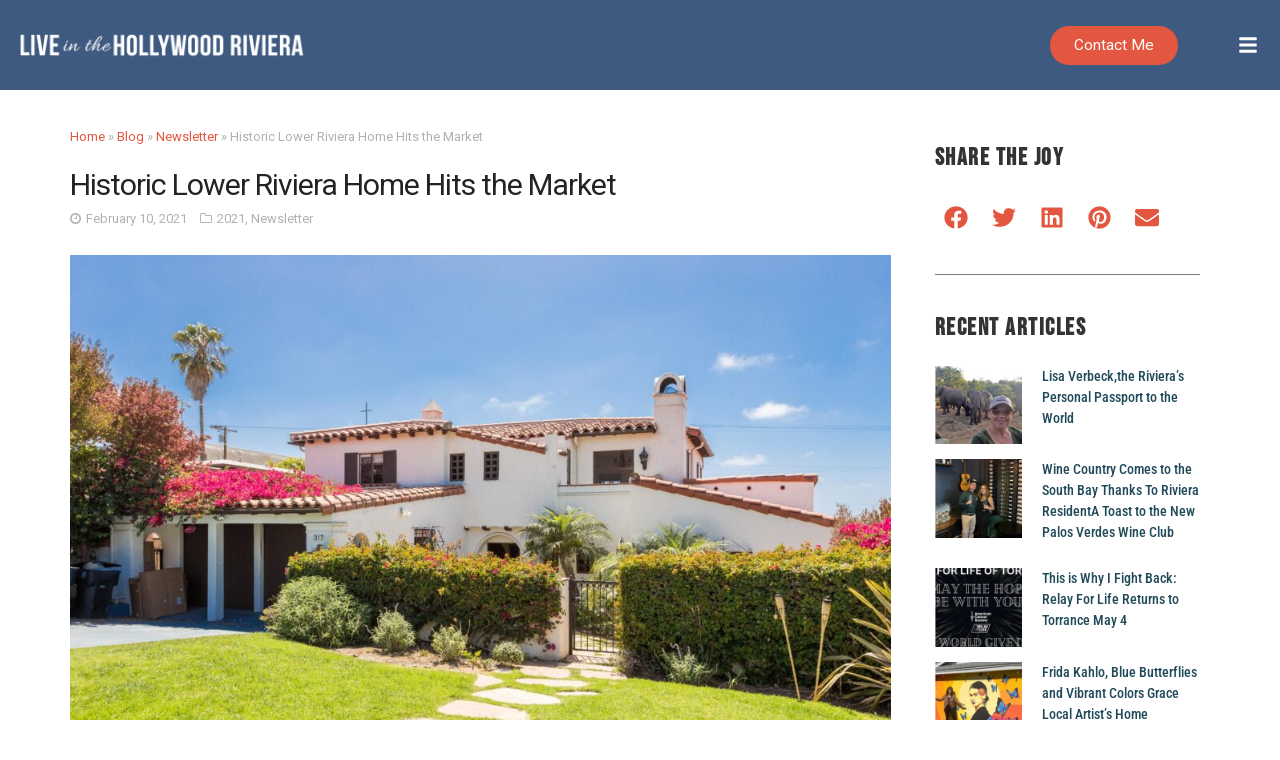

--- FILE ---
content_type: text/html; charset=UTF-8
request_url: https://liveinhollywoodriviera.com/newsletter/historic-lower-riviera-home-hits-the-market/
body_size: 34211
content:
<!DOCTYPE html>
<html lang="en-US">
<head>
<meta charset="UTF-8">
<meta name="viewport" content="width=device-width, initial-scale=1">
	<script type="text/javascript">function theChampLoadEvent(e){var t=window.onload;if(typeof window.onload!="function"){window.onload=e}else{window.onload=function(){t();e()}}}</script>
		<script type="text/javascript">var theChampDefaultLang = 'en_US', theChampCloseIconPath = 'https://liveinhollywoodriviera.com/wp-content/plugins/super-socializer/images/close.png';</script>
		<script>var theChampSiteUrl = 'https://liveinhollywoodriviera.com', theChampVerified = 0, theChampEmailPopup = 0, heateorSsMoreSharePopupSearchText = 'Search';</script>
			<script> var theChampFBKey = '', theChampFBLang = 'en_US', theChampFbLikeMycred = 0, theChampSsga = 0, theChampCommentNotification = 0, theChampHeateorFcmRecentComments = 0, theChampFbIosLogin = 0; </script>
						<script type="text/javascript">var theChampFBCommentUrl = 'https://liveinhollywoodriviera.com/newsletter/historic-lower-riviera-home-hits-the-market/'; var theChampFBCommentColor = 'light'; var theChampFBCommentNumPosts = ''; var theChampFBCommentWidth = '100%'; var theChampFBCommentOrderby = 'social'; var theChampCommentingTabs = "facebook", theChampGpCommentsUrl = 'https://liveinhollywoodriviera.com/newsletter/historic-lower-riviera-home-hits-the-market/', theChampDisqusShortname = '', theChampScEnabledTabs = 'fb', theChampScLabel = 'Leave a reply', theChampScTabLabels = {"wordpress":"Default Comments (0)","fb":"Facebook Comments","disqus":"Disqus Comments"}, theChampGpCommentsWidth = 0, theChampCommentingId = 'respond'</script>
						<script> var theChampSharingAjaxUrl = 'https://liveinhollywoodriviera.com/wp-admin/admin-ajax.php', heateorSsFbMessengerAPI = 'https://www.facebook.com/dialog/send?app_id=595489497242932&display=popup&link=%encoded_post_url%&redirect_uri=%encoded_post_url%',heateorSsWhatsappShareAPI = 'web', heateorSsUrlCountFetched = [], heateorSsSharesText = 'Shares', heateorSsShareText = 'Share', theChampPluginIconPath = 'https://liveinhollywoodriviera.com/wp-content/plugins/super-socializer/images/logo.png', theChampSaveSharesLocally = 0, theChampHorizontalSharingCountEnable = 0, theChampVerticalSharingCountEnable = 0, theChampSharingOffset = -10, theChampCounterOffset = -10, theChampMobileStickySharingEnabled = 0, heateorSsCopyLinkMessage = "Link copied.";
		var heateorSsHorSharingShortUrl = "https://liveinhollywoodriviera.com/newsletter/historic-lower-riviera-home-hits-the-market/";var heateorSsVerticalSharingShortUrl = "https://liveinhollywoodriviera.com/newsletter/historic-lower-riviera-home-hits-the-market/";		</script>
			<style type="text/css">
						.the_champ_button_instagram span.the_champ_svg,a.the_champ_instagram span.the_champ_svg{background:radial-gradient(circle at 30% 107%,#fdf497 0,#fdf497 5%,#fd5949 45%,#d6249f 60%,#285aeb 90%)}
					.the_champ_horizontal_sharing .the_champ_svg,.heateor_ss_standard_follow_icons_container .the_champ_svg{
					background-color:#e3563f!important;background:#e3563f!important;
					color: #fff;
				border-width: 0px;
		border-style: solid;
		border-color: transparent;
	}
		.the_champ_horizontal_sharing .theChampTCBackground{
		color:#666;
	}
		.the_champ_horizontal_sharing span.the_champ_svg:hover,.heateor_ss_standard_follow_icons_container span.the_champ_svg:hover{
				border-color: transparent;
	}
		.the_champ_vertical_sharing span.the_champ_svg,.heateor_ss_floating_follow_icons_container span.the_champ_svg{
					color: #fff;
				border-width: 0px;
		border-style: solid;
		border-color: transparent;
	}
		.the_champ_vertical_sharing .theChampTCBackground{
		color:#666;
	}
		.the_champ_vertical_sharing span.the_champ_svg:hover,.heateor_ss_floating_follow_icons_container span.the_champ_svg:hover{
						border-color: transparent;
		}
	@media screen and (max-width:783px){.the_champ_vertical_sharing{display:none!important}}</style>
	<meta name='robots' content='index, follow, max-image-preview:large, max-snippet:-1, max-video-preview:-1' />
	<style>img:is([sizes="auto" i], [sizes^="auto," i]) { contain-intrinsic-size: 3000px 1500px }</style>
	
	<!-- This site is optimized with the Yoast SEO plugin v26.8 - https://yoast.com/product/yoast-seo-wordpress/ -->
	<title>Historic Lower Riviera Home Hits the Market &#187; Live in the Hollywood Riviera</title>
	<meta name="description" content="The Hollywood Riviera exists thanks to the vision and tenacity of developer Clifford Reid, who in 1928 built the community’s first home -- one specially" />
	<link rel="canonical" href="https://liveinhollywoodriviera.com/newsletter/historic-lower-riviera-home-hits-the-market/" />
	<meta property="og:locale" content="en_US" />
	<meta property="og:type" content="article" />
	<meta property="og:title" content="Historic Lower Riviera Home Hits the Market &#187; Live in the Hollywood Riviera" />
	<meta property="og:description" content="The Hollywood Riviera exists thanks to the vision and tenacity of developer Clifford Reid, who in 1928 built the community’s first home -- one specially" />
	<meta property="og:url" content="https://liveinhollywoodriviera.com/newsletter/historic-lower-riviera-home-hits-the-market/" />
	<meta property="og:site_name" content="Live in the Hollywood Riviera" />
	<meta property="article:publisher" content="https://www.facebook.com/IgorRealEstate" />
	<meta property="article:published_time" content="2021-02-10T04:37:18+00:00" />
	<meta property="article:modified_time" content="2021-02-10T04:39:26+00:00" />
	<meta property="og:image" content="https://liveinhollywoodriviera.com/wp-content/uploads/2021/02/317-camino-de-las-colinas-front-of-house2-scaled.jpg" />
	<meta property="og:image:width" content="2560" />
	<meta property="og:image:height" content="1707" />
	<meta property="og:image:type" content="image/jpeg" />
	<meta name="author" content="Igor Nastaskin" />
	<meta name="twitter:card" content="summary_large_image" />
	<meta name="twitter:creator" content="@igorrealestate" />
	<meta name="twitter:site" content="@igorrealestate" />
	<meta name="twitter:label1" content="Written by" />
	<meta name="twitter:data1" content="Igor Nastaskin" />
	<meta name="twitter:label2" content="Est. reading time" />
	<meta name="twitter:data2" content="3 minutes" />
	<script type="application/ld+json" class="yoast-schema-graph">{"@context":"https://schema.org","@graph":[{"@type":"Article","@id":"https://liveinhollywoodriviera.com/newsletter/historic-lower-riviera-home-hits-the-market/#article","isPartOf":{"@id":"https://liveinhollywoodriviera.com/newsletter/historic-lower-riviera-home-hits-the-market/"},"author":{"name":"Igor Nastaskin","@id":"https://liveinhollywoodriviera.com/#/schema/person/045f668a73192dfd45adc4fe43550066"},"headline":"Historic Lower Riviera Home Hits the Market","datePublished":"2021-02-10T04:37:18+00:00","dateModified":"2021-02-10T04:39:26+00:00","mainEntityOfPage":{"@id":"https://liveinhollywoodriviera.com/newsletter/historic-lower-riviera-home-hits-the-market/"},"wordCount":615,"publisher":{"@id":"https://liveinhollywoodriviera.com/#organization"},"image":{"@id":"https://liveinhollywoodriviera.com/newsletter/historic-lower-riviera-home-hits-the-market/#primaryimage"},"thumbnailUrl":"https://liveinhollywoodriviera.com/wp-content/uploads/2021/02/317-camino-de-las-colinas-front-of-house2-scaled.jpg","articleSection":["2021","Newsletter"],"inLanguage":"en-US"},{"@type":"WebPage","@id":"https://liveinhollywoodriviera.com/newsletter/historic-lower-riviera-home-hits-the-market/","url":"https://liveinhollywoodriviera.com/newsletter/historic-lower-riviera-home-hits-the-market/","name":"Historic Lower Riviera Home Hits the Market &#187; Live in the Hollywood Riviera","isPartOf":{"@id":"https://liveinhollywoodriviera.com/#website"},"primaryImageOfPage":{"@id":"https://liveinhollywoodriviera.com/newsletter/historic-lower-riviera-home-hits-the-market/#primaryimage"},"image":{"@id":"https://liveinhollywoodriviera.com/newsletter/historic-lower-riviera-home-hits-the-market/#primaryimage"},"thumbnailUrl":"https://liveinhollywoodriviera.com/wp-content/uploads/2021/02/317-camino-de-las-colinas-front-of-house2-scaled.jpg","datePublished":"2021-02-10T04:37:18+00:00","dateModified":"2021-02-10T04:39:26+00:00","description":"The Hollywood Riviera exists thanks to the vision and tenacity of developer Clifford Reid, who in 1928 built the community’s first home -- one specially","breadcrumb":{"@id":"https://liveinhollywoodriviera.com/newsletter/historic-lower-riviera-home-hits-the-market/#breadcrumb"},"inLanguage":"en-US","potentialAction":[{"@type":"ReadAction","target":["https://liveinhollywoodriviera.com/newsletter/historic-lower-riviera-home-hits-the-market/"]}]},{"@type":"ImageObject","inLanguage":"en-US","@id":"https://liveinhollywoodriviera.com/newsletter/historic-lower-riviera-home-hits-the-market/#primaryimage","url":"https://liveinhollywoodriviera.com/wp-content/uploads/2021/02/317-camino-de-las-colinas-front-of-house2-scaled.jpg","contentUrl":"https://liveinhollywoodriviera.com/wp-content/uploads/2021/02/317-camino-de-las-colinas-front-of-house2-scaled.jpg","width":2560,"height":1707,"caption":"317 camino de las colinas, front, house, redondo beach, hollywood riviera"},{"@type":"BreadcrumbList","@id":"https://liveinhollywoodriviera.com/newsletter/historic-lower-riviera-home-hits-the-market/#breadcrumb","itemListElement":[{"@type":"ListItem","position":1,"name":"Home","item":"https://liveinhollywoodriviera.com/"},{"@type":"ListItem","position":2,"name":"Blog","item":"https://liveinhollywoodriviera.com/blog/"},{"@type":"ListItem","position":3,"name":"Newsletter","item":"https://liveinhollywoodriviera.com/category/newsletter/"},{"@type":"ListItem","position":4,"name":"Historic Lower Riviera Home Hits the Market"}]},{"@type":"WebSite","@id":"https://liveinhollywoodriviera.com/#website","url":"https://liveinhollywoodriviera.com/","name":"Live in the Hollywood Riviera","description":"Your Best Move","publisher":{"@id":"https://liveinhollywoodriviera.com/#organization"},"potentialAction":[{"@type":"SearchAction","target":{"@type":"EntryPoint","urlTemplate":"https://liveinhollywoodriviera.com/?s={search_term_string}"},"query-input":{"@type":"PropertyValueSpecification","valueRequired":true,"valueName":"search_term_string"}}],"inLanguage":"en-US"},{"@type":"Organization","@id":"https://liveinhollywoodriviera.com/#organization","name":"Igor Nastaskin","url":"https://liveinhollywoodriviera.com/","logo":{"@type":"ImageObject","inLanguage":"en-US","@id":"https://liveinhollywoodriviera.com/#/schema/logo/image/","url":"https://liveinhollywoodriviera.com/wp-content/uploads/2013/07/igor-logo.png","contentUrl":"https://liveinhollywoodriviera.com/wp-content/uploads/2013/07/igor-logo.png","width":484,"height":450,"caption":"Igor Nastaskin"},"image":{"@id":"https://liveinhollywoodriviera.com/#/schema/logo/image/"},"sameAs":["https://www.facebook.com/IgorRealEstate","https://x.com/igorrealestate","https://www.instagram.com/igor_nastaskin/","http://www.linkedin.com/pub/igor-nastaskin/6/a43/576","https://www.youtube.com/channel/UCAhYny84xCqwBrzl7kiAtUQ"]},{"@type":"Person","@id":"https://liveinhollywoodriviera.com/#/schema/person/045f668a73192dfd45adc4fe43550066","name":"Igor Nastaskin","image":{"@type":"ImageObject","inLanguage":"en-US","@id":"https://liveinhollywoodriviera.com/#/schema/person/image/","url":"https://secure.gravatar.com/avatar/6f6fd73de023096481459e91c28bb28c63b2484663625436e1a6b3e689a5c6a6?s=96&d=blank&r=g","contentUrl":"https://secure.gravatar.com/avatar/6f6fd73de023096481459e91c28bb28c63b2484663625436e1a6b3e689a5c6a6?s=96&d=blank&r=g","caption":"Igor Nastaskin"},"url":"https://liveinhollywoodriviera.com/author/igornastaskin/"}]}</script>
	<!-- / Yoast SEO plugin. -->


<link rel='dns-prefetch' href='//www.googletagmanager.com' />
<link rel='dns-prefetch' href='//fonts.googleapis.com' />
<link rel="alternate" type="application/rss+xml" title="Live in the Hollywood Riviera &raquo; Feed" href="https://liveinhollywoodriviera.com/feed/" />
<script type="text/javascript">
/* <![CDATA[ */
window._wpemojiSettings = {"baseUrl":"https:\/\/s.w.org\/images\/core\/emoji\/16.0.1\/72x72\/","ext":".png","svgUrl":"https:\/\/s.w.org\/images\/core\/emoji\/16.0.1\/svg\/","svgExt":".svg","source":{"concatemoji":"https:\/\/liveinhollywoodriviera.com\/wp-includes\/js\/wp-emoji-release.min.js?ver=6.8.3"}};
/*! This file is auto-generated */
!function(s,n){var o,i,e;function c(e){try{var t={supportTests:e,timestamp:(new Date).valueOf()};sessionStorage.setItem(o,JSON.stringify(t))}catch(e){}}function p(e,t,n){e.clearRect(0,0,e.canvas.width,e.canvas.height),e.fillText(t,0,0);var t=new Uint32Array(e.getImageData(0,0,e.canvas.width,e.canvas.height).data),a=(e.clearRect(0,0,e.canvas.width,e.canvas.height),e.fillText(n,0,0),new Uint32Array(e.getImageData(0,0,e.canvas.width,e.canvas.height).data));return t.every(function(e,t){return e===a[t]})}function u(e,t){e.clearRect(0,0,e.canvas.width,e.canvas.height),e.fillText(t,0,0);for(var n=e.getImageData(16,16,1,1),a=0;a<n.data.length;a++)if(0!==n.data[a])return!1;return!0}function f(e,t,n,a){switch(t){case"flag":return n(e,"\ud83c\udff3\ufe0f\u200d\u26a7\ufe0f","\ud83c\udff3\ufe0f\u200b\u26a7\ufe0f")?!1:!n(e,"\ud83c\udde8\ud83c\uddf6","\ud83c\udde8\u200b\ud83c\uddf6")&&!n(e,"\ud83c\udff4\udb40\udc67\udb40\udc62\udb40\udc65\udb40\udc6e\udb40\udc67\udb40\udc7f","\ud83c\udff4\u200b\udb40\udc67\u200b\udb40\udc62\u200b\udb40\udc65\u200b\udb40\udc6e\u200b\udb40\udc67\u200b\udb40\udc7f");case"emoji":return!a(e,"\ud83e\udedf")}return!1}function g(e,t,n,a){var r="undefined"!=typeof WorkerGlobalScope&&self instanceof WorkerGlobalScope?new OffscreenCanvas(300,150):s.createElement("canvas"),o=r.getContext("2d",{willReadFrequently:!0}),i=(o.textBaseline="top",o.font="600 32px Arial",{});return e.forEach(function(e){i[e]=t(o,e,n,a)}),i}function t(e){var t=s.createElement("script");t.src=e,t.defer=!0,s.head.appendChild(t)}"undefined"!=typeof Promise&&(o="wpEmojiSettingsSupports",i=["flag","emoji"],n.supports={everything:!0,everythingExceptFlag:!0},e=new Promise(function(e){s.addEventListener("DOMContentLoaded",e,{once:!0})}),new Promise(function(t){var n=function(){try{var e=JSON.parse(sessionStorage.getItem(o));if("object"==typeof e&&"number"==typeof e.timestamp&&(new Date).valueOf()<e.timestamp+604800&&"object"==typeof e.supportTests)return e.supportTests}catch(e){}return null}();if(!n){if("undefined"!=typeof Worker&&"undefined"!=typeof OffscreenCanvas&&"undefined"!=typeof URL&&URL.createObjectURL&&"undefined"!=typeof Blob)try{var e="postMessage("+g.toString()+"("+[JSON.stringify(i),f.toString(),p.toString(),u.toString()].join(",")+"));",a=new Blob([e],{type:"text/javascript"}),r=new Worker(URL.createObjectURL(a),{name:"wpTestEmojiSupports"});return void(r.onmessage=function(e){c(n=e.data),r.terminate(),t(n)})}catch(e){}c(n=g(i,f,p,u))}t(n)}).then(function(e){for(var t in e)n.supports[t]=e[t],n.supports.everything=n.supports.everything&&n.supports[t],"flag"!==t&&(n.supports.everythingExceptFlag=n.supports.everythingExceptFlag&&n.supports[t]);n.supports.everythingExceptFlag=n.supports.everythingExceptFlag&&!n.supports.flag,n.DOMReady=!1,n.readyCallback=function(){n.DOMReady=!0}}).then(function(){return e}).then(function(){var e;n.supports.everything||(n.readyCallback(),(e=n.source||{}).concatemoji?t(e.concatemoji):e.wpemoji&&e.twemoji&&(t(e.twemoji),t(e.wpemoji)))}))}((window,document),window._wpemojiSettings);
/* ]]> */
</script>
<style id='wp-emoji-styles-inline-css' type='text/css'>

	img.wp-smiley, img.emoji {
		display: inline !important;
		border: none !important;
		box-shadow: none !important;
		height: 1em !important;
		width: 1em !important;
		margin: 0 0.07em !important;
		vertical-align: -0.1em !important;
		background: none !important;
		padding: 0 !important;
	}
</style>
<link rel='stylesheet' id='wp-block-library-css' href='https://liveinhollywoodriviera.com/wp-includes/css/dist/block-library/style.min.css?ver=6.8.3' type='text/css' media='all' />
<style id='wp-block-library-theme-inline-css' type='text/css'>
.wp-block-audio :where(figcaption){color:#555;font-size:13px;text-align:center}.is-dark-theme .wp-block-audio :where(figcaption){color:#ffffffa6}.wp-block-audio{margin:0 0 1em}.wp-block-code{border:1px solid #ccc;border-radius:4px;font-family:Menlo,Consolas,monaco,monospace;padding:.8em 1em}.wp-block-embed :where(figcaption){color:#555;font-size:13px;text-align:center}.is-dark-theme .wp-block-embed :where(figcaption){color:#ffffffa6}.wp-block-embed{margin:0 0 1em}.blocks-gallery-caption{color:#555;font-size:13px;text-align:center}.is-dark-theme .blocks-gallery-caption{color:#ffffffa6}:root :where(.wp-block-image figcaption){color:#555;font-size:13px;text-align:center}.is-dark-theme :root :where(.wp-block-image figcaption){color:#ffffffa6}.wp-block-image{margin:0 0 1em}.wp-block-pullquote{border-bottom:4px solid;border-top:4px solid;color:currentColor;margin-bottom:1.75em}.wp-block-pullquote cite,.wp-block-pullquote footer,.wp-block-pullquote__citation{color:currentColor;font-size:.8125em;font-style:normal;text-transform:uppercase}.wp-block-quote{border-left:.25em solid;margin:0 0 1.75em;padding-left:1em}.wp-block-quote cite,.wp-block-quote footer{color:currentColor;font-size:.8125em;font-style:normal;position:relative}.wp-block-quote:where(.has-text-align-right){border-left:none;border-right:.25em solid;padding-left:0;padding-right:1em}.wp-block-quote:where(.has-text-align-center){border:none;padding-left:0}.wp-block-quote.is-large,.wp-block-quote.is-style-large,.wp-block-quote:where(.is-style-plain){border:none}.wp-block-search .wp-block-search__label{font-weight:700}.wp-block-search__button{border:1px solid #ccc;padding:.375em .625em}:where(.wp-block-group.has-background){padding:1.25em 2.375em}.wp-block-separator.has-css-opacity{opacity:.4}.wp-block-separator{border:none;border-bottom:2px solid;margin-left:auto;margin-right:auto}.wp-block-separator.has-alpha-channel-opacity{opacity:1}.wp-block-separator:not(.is-style-wide):not(.is-style-dots){width:100px}.wp-block-separator.has-background:not(.is-style-dots){border-bottom:none;height:1px}.wp-block-separator.has-background:not(.is-style-wide):not(.is-style-dots){height:2px}.wp-block-table{margin:0 0 1em}.wp-block-table td,.wp-block-table th{word-break:normal}.wp-block-table :where(figcaption){color:#555;font-size:13px;text-align:center}.is-dark-theme .wp-block-table :where(figcaption){color:#ffffffa6}.wp-block-video :where(figcaption){color:#555;font-size:13px;text-align:center}.is-dark-theme .wp-block-video :where(figcaption){color:#ffffffa6}.wp-block-video{margin:0 0 1em}:root :where(.wp-block-template-part.has-background){margin-bottom:0;margin-top:0;padding:1.25em 2.375em}
</style>
<style id='classic-theme-styles-inline-css' type='text/css'>
/*! This file is auto-generated */
.wp-block-button__link{color:#fff;background-color:#32373c;border-radius:9999px;box-shadow:none;text-decoration:none;padding:calc(.667em + 2px) calc(1.333em + 2px);font-size:1.125em}.wp-block-file__button{background:#32373c;color:#fff;text-decoration:none}
</style>
<style id='global-styles-inline-css' type='text/css'>
:root{--wp--preset--aspect-ratio--square: 1;--wp--preset--aspect-ratio--4-3: 4/3;--wp--preset--aspect-ratio--3-4: 3/4;--wp--preset--aspect-ratio--3-2: 3/2;--wp--preset--aspect-ratio--2-3: 2/3;--wp--preset--aspect-ratio--16-9: 16/9;--wp--preset--aspect-ratio--9-16: 9/16;--wp--preset--color--black: #000000;--wp--preset--color--cyan-bluish-gray: #abb8c3;--wp--preset--color--white: #ffffff;--wp--preset--color--pale-pink: #f78da7;--wp--preset--color--vivid-red: #cf2e2e;--wp--preset--color--luminous-vivid-orange: #ff6900;--wp--preset--color--luminous-vivid-amber: #fcb900;--wp--preset--color--light-green-cyan: #7bdcb5;--wp--preset--color--vivid-green-cyan: #00d084;--wp--preset--color--pale-cyan-blue: #8ed1fc;--wp--preset--color--vivid-cyan-blue: #0693e3;--wp--preset--color--vivid-purple: #9b51e0;--wp--preset--gradient--vivid-cyan-blue-to-vivid-purple: linear-gradient(135deg,rgba(6,147,227,1) 0%,rgb(155,81,224) 100%);--wp--preset--gradient--light-green-cyan-to-vivid-green-cyan: linear-gradient(135deg,rgb(122,220,180) 0%,rgb(0,208,130) 100%);--wp--preset--gradient--luminous-vivid-amber-to-luminous-vivid-orange: linear-gradient(135deg,rgba(252,185,0,1) 0%,rgba(255,105,0,1) 100%);--wp--preset--gradient--luminous-vivid-orange-to-vivid-red: linear-gradient(135deg,rgba(255,105,0,1) 0%,rgb(207,46,46) 100%);--wp--preset--gradient--very-light-gray-to-cyan-bluish-gray: linear-gradient(135deg,rgb(238,238,238) 0%,rgb(169,184,195) 100%);--wp--preset--gradient--cool-to-warm-spectrum: linear-gradient(135deg,rgb(74,234,220) 0%,rgb(151,120,209) 20%,rgb(207,42,186) 40%,rgb(238,44,130) 60%,rgb(251,105,98) 80%,rgb(254,248,76) 100%);--wp--preset--gradient--blush-light-purple: linear-gradient(135deg,rgb(255,206,236) 0%,rgb(152,150,240) 100%);--wp--preset--gradient--blush-bordeaux: linear-gradient(135deg,rgb(254,205,165) 0%,rgb(254,45,45) 50%,rgb(107,0,62) 100%);--wp--preset--gradient--luminous-dusk: linear-gradient(135deg,rgb(255,203,112) 0%,rgb(199,81,192) 50%,rgb(65,88,208) 100%);--wp--preset--gradient--pale-ocean: linear-gradient(135deg,rgb(255,245,203) 0%,rgb(182,227,212) 50%,rgb(51,167,181) 100%);--wp--preset--gradient--electric-grass: linear-gradient(135deg,rgb(202,248,128) 0%,rgb(113,206,126) 100%);--wp--preset--gradient--midnight: linear-gradient(135deg,rgb(2,3,129) 0%,rgb(40,116,252) 100%);--wp--preset--font-size--small: 13px;--wp--preset--font-size--medium: 20px;--wp--preset--font-size--large: 36px;--wp--preset--font-size--x-large: 42px;--wp--preset--spacing--20: 0.44rem;--wp--preset--spacing--30: 0.67rem;--wp--preset--spacing--40: 1rem;--wp--preset--spacing--50: 1.5rem;--wp--preset--spacing--60: 2.25rem;--wp--preset--spacing--70: 3.38rem;--wp--preset--spacing--80: 5.06rem;--wp--preset--shadow--natural: 6px 6px 9px rgba(0, 0, 0, 0.2);--wp--preset--shadow--deep: 12px 12px 50px rgba(0, 0, 0, 0.4);--wp--preset--shadow--sharp: 6px 6px 0px rgba(0, 0, 0, 0.2);--wp--preset--shadow--outlined: 6px 6px 0px -3px rgba(255, 255, 255, 1), 6px 6px rgba(0, 0, 0, 1);--wp--preset--shadow--crisp: 6px 6px 0px rgba(0, 0, 0, 1);}:where(.is-layout-flex){gap: 0.5em;}:where(.is-layout-grid){gap: 0.5em;}body .is-layout-flex{display: flex;}.is-layout-flex{flex-wrap: wrap;align-items: center;}.is-layout-flex > :is(*, div){margin: 0;}body .is-layout-grid{display: grid;}.is-layout-grid > :is(*, div){margin: 0;}:where(.wp-block-columns.is-layout-flex){gap: 2em;}:where(.wp-block-columns.is-layout-grid){gap: 2em;}:where(.wp-block-post-template.is-layout-flex){gap: 1.25em;}:where(.wp-block-post-template.is-layout-grid){gap: 1.25em;}.has-black-color{color: var(--wp--preset--color--black) !important;}.has-cyan-bluish-gray-color{color: var(--wp--preset--color--cyan-bluish-gray) !important;}.has-white-color{color: var(--wp--preset--color--white) !important;}.has-pale-pink-color{color: var(--wp--preset--color--pale-pink) !important;}.has-vivid-red-color{color: var(--wp--preset--color--vivid-red) !important;}.has-luminous-vivid-orange-color{color: var(--wp--preset--color--luminous-vivid-orange) !important;}.has-luminous-vivid-amber-color{color: var(--wp--preset--color--luminous-vivid-amber) !important;}.has-light-green-cyan-color{color: var(--wp--preset--color--light-green-cyan) !important;}.has-vivid-green-cyan-color{color: var(--wp--preset--color--vivid-green-cyan) !important;}.has-pale-cyan-blue-color{color: var(--wp--preset--color--pale-cyan-blue) !important;}.has-vivid-cyan-blue-color{color: var(--wp--preset--color--vivid-cyan-blue) !important;}.has-vivid-purple-color{color: var(--wp--preset--color--vivid-purple) !important;}.has-black-background-color{background-color: var(--wp--preset--color--black) !important;}.has-cyan-bluish-gray-background-color{background-color: var(--wp--preset--color--cyan-bluish-gray) !important;}.has-white-background-color{background-color: var(--wp--preset--color--white) !important;}.has-pale-pink-background-color{background-color: var(--wp--preset--color--pale-pink) !important;}.has-vivid-red-background-color{background-color: var(--wp--preset--color--vivid-red) !important;}.has-luminous-vivid-orange-background-color{background-color: var(--wp--preset--color--luminous-vivid-orange) !important;}.has-luminous-vivid-amber-background-color{background-color: var(--wp--preset--color--luminous-vivid-amber) !important;}.has-light-green-cyan-background-color{background-color: var(--wp--preset--color--light-green-cyan) !important;}.has-vivid-green-cyan-background-color{background-color: var(--wp--preset--color--vivid-green-cyan) !important;}.has-pale-cyan-blue-background-color{background-color: var(--wp--preset--color--pale-cyan-blue) !important;}.has-vivid-cyan-blue-background-color{background-color: var(--wp--preset--color--vivid-cyan-blue) !important;}.has-vivid-purple-background-color{background-color: var(--wp--preset--color--vivid-purple) !important;}.has-black-border-color{border-color: var(--wp--preset--color--black) !important;}.has-cyan-bluish-gray-border-color{border-color: var(--wp--preset--color--cyan-bluish-gray) !important;}.has-white-border-color{border-color: var(--wp--preset--color--white) !important;}.has-pale-pink-border-color{border-color: var(--wp--preset--color--pale-pink) !important;}.has-vivid-red-border-color{border-color: var(--wp--preset--color--vivid-red) !important;}.has-luminous-vivid-orange-border-color{border-color: var(--wp--preset--color--luminous-vivid-orange) !important;}.has-luminous-vivid-amber-border-color{border-color: var(--wp--preset--color--luminous-vivid-amber) !important;}.has-light-green-cyan-border-color{border-color: var(--wp--preset--color--light-green-cyan) !important;}.has-vivid-green-cyan-border-color{border-color: var(--wp--preset--color--vivid-green-cyan) !important;}.has-pale-cyan-blue-border-color{border-color: var(--wp--preset--color--pale-cyan-blue) !important;}.has-vivid-cyan-blue-border-color{border-color: var(--wp--preset--color--vivid-cyan-blue) !important;}.has-vivid-purple-border-color{border-color: var(--wp--preset--color--vivid-purple) !important;}.has-vivid-cyan-blue-to-vivid-purple-gradient-background{background: var(--wp--preset--gradient--vivid-cyan-blue-to-vivid-purple) !important;}.has-light-green-cyan-to-vivid-green-cyan-gradient-background{background: var(--wp--preset--gradient--light-green-cyan-to-vivid-green-cyan) !important;}.has-luminous-vivid-amber-to-luminous-vivid-orange-gradient-background{background: var(--wp--preset--gradient--luminous-vivid-amber-to-luminous-vivid-orange) !important;}.has-luminous-vivid-orange-to-vivid-red-gradient-background{background: var(--wp--preset--gradient--luminous-vivid-orange-to-vivid-red) !important;}.has-very-light-gray-to-cyan-bluish-gray-gradient-background{background: var(--wp--preset--gradient--very-light-gray-to-cyan-bluish-gray) !important;}.has-cool-to-warm-spectrum-gradient-background{background: var(--wp--preset--gradient--cool-to-warm-spectrum) !important;}.has-blush-light-purple-gradient-background{background: var(--wp--preset--gradient--blush-light-purple) !important;}.has-blush-bordeaux-gradient-background{background: var(--wp--preset--gradient--blush-bordeaux) !important;}.has-luminous-dusk-gradient-background{background: var(--wp--preset--gradient--luminous-dusk) !important;}.has-pale-ocean-gradient-background{background: var(--wp--preset--gradient--pale-ocean) !important;}.has-electric-grass-gradient-background{background: var(--wp--preset--gradient--electric-grass) !important;}.has-midnight-gradient-background{background: var(--wp--preset--gradient--midnight) !important;}.has-small-font-size{font-size: var(--wp--preset--font-size--small) !important;}.has-medium-font-size{font-size: var(--wp--preset--font-size--medium) !important;}.has-large-font-size{font-size: var(--wp--preset--font-size--large) !important;}.has-x-large-font-size{font-size: var(--wp--preset--font-size--x-large) !important;}
:where(.wp-block-post-template.is-layout-flex){gap: 1.25em;}:where(.wp-block-post-template.is-layout-grid){gap: 1.25em;}
:where(.wp-block-columns.is-layout-flex){gap: 2em;}:where(.wp-block-columns.is-layout-grid){gap: 2em;}
:root :where(.wp-block-pullquote){font-size: 1.5em;line-height: 1.6;}
</style>
<link rel='stylesheet' id='apct-frontend-css-css' href='https://liveinhollywoodriviera.com/wp-content/plugins/ap-custom-testimonial/css/frontend.css?ver=1.4.9' type='text/css' media='all' />
<link rel='stylesheet' id='apct-slider-css-css' href='https://liveinhollywoodriviera.com/wp-content/plugins/ap-custom-testimonial/css/jquery.bxslider.css?ver=1.4.9' type='text/css' media='all' />
<link rel='stylesheet' id='apct-fontawesome-css' href='https://liveinhollywoodriviera.com/wp-content/plugins/ap-custom-testimonial/css/font-awesome/font-awesome.min.css?ver=6.8.3' type='text/css' media='all' />
<link rel='stylesheet' id='wp-components-css' href='https://liveinhollywoodriviera.com/wp-includes/css/dist/components/style.min.css?ver=6.8.3' type='text/css' media='all' />
<link rel='stylesheet' id='godaddy-styles-css' href='https://liveinhollywoodriviera.com/wp-content/mu-plugins/vendor/wpex/godaddy-launch/includes/Dependencies/GoDaddy/Styles/build/latest.css?ver=2.0.2' type='text/css' media='all' />
<link rel='stylesheet' id='ghostpool-parent-style-css' href='https://liveinhollywoodriviera.com/wp-content/themes/aardvark/style.css?ver=6.8.3' type='text/css' media='all' />
<link rel='stylesheet' id='ghostpool-style-css' href='https://liveinhollywoodriviera.com/wp-content/themes/aardvark/style.css?ver=4.54' type='text/css' media='all' />
<link rel='stylesheet' id='font-awesome-css' href='https://liveinhollywoodriviera.com/wp-content/plugins/elementor/assets/lib/font-awesome/css/font-awesome.min.css?ver=4.7.0' type='text/css' media='all' />
<link rel='stylesheet' id='featherlight-css' href='https://liveinhollywoodriviera.com/wp-content/themes/aardvark/lib/scripts/featherlight/featherlight.min.css?ver=4.54' type='text/css' media='all' />
<link rel='stylesheet' id='featherlight-gallery-css' href='https://liveinhollywoodriviera.com/wp-content/themes/aardvark/lib/scripts/featherlight/featherlight.gallery.min.css?ver=4.54' type='text/css' media='all' />
<link rel='stylesheet' id='wp_listings-css' href='https://liveinhollywoodriviera.com/wp-content/plugins/idx-broker-platinum/assets/css/wp-listings.min.css?ver=1.0' type='text/css' media='all' />
<link rel='stylesheet' id='wp_listings_widgets-css' href='https://liveinhollywoodriviera.com/wp-content/plugins/idx-broker-platinum/assets/css/wp-listings-widgets.min.css?ver=1.0.0' type='text/css' media='all' />
<link rel='stylesheet' id='dashicons-css' href='https://liveinhollywoodriviera.com/wp-includes/css/dashicons.min.css?ver=6.8.3' type='text/css' media='all' />
<link rel='stylesheet' id='mediaelement-css' href='https://liveinhollywoodriviera.com/wp-includes/js/mediaelement/mediaelementplayer-legacy.min.css?ver=4.2.17' type='text/css' media='all' />
<link rel='stylesheet' id='wp-mediaelement-css' href='https://liveinhollywoodriviera.com/wp-includes/js/mediaelement/wp-mediaelement.min.css?ver=6.8.3' type='text/css' media='all' />
<link rel='stylesheet' id='elementor-frontend-css' href='https://liveinhollywoodriviera.com/wp-content/plugins/elementor/assets/css/frontend.min.css?ver=3.34.2' type='text/css' media='all' />
<link rel='stylesheet' id='widget-image-css' href='https://liveinhollywoodriviera.com/wp-content/plugins/elementor/assets/css/widget-image.min.css?ver=3.34.2' type='text/css' media='all' />
<link rel='stylesheet' id='e-animation-hang-css' href='https://liveinhollywoodriviera.com/wp-content/plugins/elementor/assets/lib/animations/styles/e-animation-hang.min.css?ver=3.34.2' type='text/css' media='all' />
<link rel='stylesheet' id='widget-heading-css' href='https://liveinhollywoodriviera.com/wp-content/plugins/elementor/assets/css/widget-heading.min.css?ver=3.34.2' type='text/css' media='all' />
<link rel='stylesheet' id='widget-icon-list-css' href='https://liveinhollywoodriviera.com/wp-content/plugins/elementor/assets/css/widget-icon-list.min.css?ver=3.34.2' type='text/css' media='all' />
<link rel='stylesheet' id='widget-form-css' href='https://liveinhollywoodriviera.com/wp-content/plugins/elementor-pro/assets/css/widget-form.min.css?ver=3.34.1' type='text/css' media='all' />
<link rel='stylesheet' id='widget-social-icons-css' href='https://liveinhollywoodriviera.com/wp-content/plugins/elementor/assets/css/widget-social-icons.min.css?ver=3.34.2' type='text/css' media='all' />
<link rel='stylesheet' id='e-apple-webkit-css' href='https://liveinhollywoodriviera.com/wp-content/plugins/elementor/assets/css/conditionals/apple-webkit.min.css?ver=3.34.2' type='text/css' media='all' />
<link rel='stylesheet' id='elementor-post-6540-css' href='https://liveinhollywoodriviera.com/wp-content/uploads/elementor/css/post-6540.css?ver=1769007760' type='text/css' media='all' />
<link rel='stylesheet' id='elementor-post-7454-css' href='https://liveinhollywoodriviera.com/wp-content/uploads/elementor/css/post-7454.css?ver=1769007760' type='text/css' media='all' />
<link rel='stylesheet' id='elementor-post-7011-css' href='https://liveinhollywoodriviera.com/wp-content/uploads/elementor/css/post-7011.css?ver=1769007760' type='text/css' media='all' />
<link rel='stylesheet' id='the_champ_frontend_css-css' href='https://liveinhollywoodriviera.com/wp-content/plugins/super-socializer/css/front.css?ver=7.14.5' type='text/css' media='all' />
<style id='ghostpool-custom-css-inline-css' type='text/css'>
body, .gp-wide-layout .gp-divider-title, .gp-theme #buddypress:not(.youzify) .rtm-plupload-list .plupload_file_name .dashicons, .gp-full-page-page-header #gp-content-wrapper, .gp-theme.bp-user #buddypress .profile .bp-widget h2{background-color:#fff;}.woocommerce .widget_price_filter .ui-slider .ui-slider-handle{border-color:#e3563f;}.woocommerce .widget_price_filter .ui-slider .ui-slider-handle{border-color: -webkit-linear-gradient(left, #e3563f 0%, #e3563f 50%,#e3563f 100%);background-image: linear-gradient(to right, #e3563f 0%, #e3563f 50%,#e3563f 100%);}.gp-ranking-counter, .tagcloud a, .woocommerce span.onsale, .gp-primary-color .vc-hoverbox-back, .wpb-js-composer .vc_tta.vc_tta-style-gp-1 .vc_tta-tab.vc_active, .wpb-js-composer .vc_tta.vc_tta-style-gp-1 .vc_tta-panel.vc_active .vc_tta-panel-title, .wpb-js-composer .vc_tta.vc_tta-style-gp-2 .vc_tta-tab.vc_active:before, .wpb-js-composer .vc_tta.vc_tta-style-gp-2 .vc_tta-panel.vc_active .vc_tta-panel-title:before, .wpb-js-composer .vc_tta.vc_tta-style-gp-3 .vc_tta-tab.vc_active, .wpb-js-composer .vc_tta.vc_tta-style-gp-3 .vc_tta-panel.vc_active .vc_tta-panel-title, .wpb-js-composer .vc_tta.vc_general.vc_tta-style-gp-1 .vc_tta-tab:not(.vc_active):hover .vc_tta-title-text, .wpb-js-composer .vc_tta.vc_general.vc_tta-style-gp-1 .vc_tta-panel:not(.vc_active) .vc_tta-panel-title:hover .vc_tta-title-text, .wpb-js-composer .vc_tta.vc_general.vc_tta-style-gp-3 .vc_tta-tab:not(.vc_active):hover .vc_tta-title-text, .wpb-js-composer .vc_tta.vc_general.vc_tta-style-gp-3 .vc_tta-panel:not(.vc_active) .vc_tta-panel-title:hover .vc_tta-title-text, .wpb-js-composer .vc_tta.vc_general.vc_tta-style-gp-2 .vc_tta-tab.vc_active .vc_tta-title-text, .wpb-js-composer .vc_tta.vc_general.vc_tta-style-gp-2 .vc_tta-tab:hover .vc_tta-title-text, .wpb-js-composer .vc_tta.vc_general.vc_tta-style-gp-2 .vc_tta-panel.vc_active .vc_tta-title-text, .wpb-js-composer .vc_tta.vc_general.vc_tta-style-gp-2 .vc_tta-panel:hover .vc_tta-title-text{background-color:#e3563f;}.gp-ranking-counter, .tagcloud a, .woocommerce span.onsale, .gp-primary-color .vc-hoverbox-back, .wpb-js-composer .vc_tta.vc_tta-style-gp-1 .vc_tta-tab.vc_active, .wpb-js-composer .vc_tta.vc_tta-style-gp-1 .vc_tta-panel.vc_active .vc_tta-panel-title, .wpb-js-composer .vc_tta.vc_tta-style-gp-2 .vc_tta-tab.vc_active:before, .wpb-js-composer .vc_tta.vc_tta-style-gp-2 .vc_tta-panel.vc_active .vc_tta-panel-title:before, .wpb-js-composer .vc_tta.vc_tta-style-gp-3 .vc_tta-tab.vc_active, .wpb-js-composer .vc_tta.vc_tta-style-gp-3 .vc_tta-panel.vc_active .vc_tta-panel-title, .wpb-js-composer .vc_tta.vc_general.vc_tta-style-gp-1 .vc_tta-tab:not(.vc_active):hover .vc_tta-title-text, .wpb-js-composer .vc_tta.vc_general.vc_tta-style-gp-1 .vc_tta-panel:not(.vc_active) .vc_tta-panel-title:hover .vc_tta-title-text, .wpb-js-composer .vc_tta.vc_general.vc_tta-style-gp-3 .vc_tta-tab:not(.vc_active):hover .vc_tta-title-text, .wpb-js-composer .vc_tta.vc_general.vc_tta-style-gp-3 .vc_tta-panel:not(.vc_active) .vc_tta-panel-title:hover .vc_tta-title-text, .wpb-js-composer .vc_tta.vc_general.vc_tta-style-gp-2 .vc_tta-tab.vc_active .vc_tta-title-text, .wpb-js-composer .vc_tta.vc_general.vc_tta-style-gp-2 .vc_tta-tab:hover .vc_tta-title-text, .wpb-js-composer .vc_tta.vc_general.vc_tta-style-gp-2 .vc_tta-panel.vc_active .vc_tta-title-text, .wpb-js-composer .vc_tta.vc_general.vc_tta-style-gp-2 .vc_tta-panel:hover .vc_tta-title-text{background-color: -webkit-linear-gradient(left, #e3563f 0%, #e3563f 50%,#e3563f 100%);background-image: linear-gradient(to right, #e3563f 0%, #e3563f 50%,#e3563f 100%);}#gp-content-wrapper{background-color:#fff;}#gp-content-wrapper{border-bottom: 0px solid ;border-radius: 0px;}@media only screen and (min-width: 992px){#gp-content-wrapper{padding-top:40px;padding-bottom:40px;}}@media only screen and (max-width: 991px){#gp-content-wrapper{padding-top:30px;padding-bottom:30px;}}body:not(.page-template-homepage-template) #gp-content{border-bottom: 0px solid ;border-radius: 0px;}@media only screen and (min-width: 992px){.gp-left-sidebar #gp-content, .gp-right-sidebar #gp-content, .gp-both-sidebars #gp-content{width:72%;}}body:not(.page-template-homepage-template) #gp-content{padding-top:0px;padding-right:0px;padding-bottom:0px;padding-left:0px;}.gp-sidebar{}.gp-sidebar{border-bottom: 0px solid ;border-radius: 0px;}.gp-sidebar{width:25%;}#gp-sidebar-left{margin-right:3%;}#gp-sidebar-right{margin-left:3%;}.gp-sidebar{padding-top:0px;padding-right:0px;padding-bottom:0px;padding-left:0px;}.gp-sidebar .widget{border-bottom: 0px solid ;border-radius: 0px;}.gp-sidebar .widget{padding-top:0px;padding-right:0px;padding-bottom:0px;padding-left:0px;}.gp-sidebar .widget{margin-bottom:35px;}.widget-title, .widget-title a, .wpb_heading, .widget_block .wp-block-group__inner-container > h2, .widget_block .wp-block-search__label{font-size:19px;line-height:19px;font-family:Roboto, Arial, Helvetica, sans-serif;font-weight:400;letter-spacing:0px;color:#232323;text-transform:none;}.widget{font-size:16px;line-height:24px;font-family:Roboto, Arial, Helvetica, sans-serif;font-weight:400;letter-spacing:0px;color:#777;text-transform:none;}.widget a:not(.button){color:#214a5a;}.widget a:not(.button):hover{color:#e3563f;}.gp-loader{background-color:#fff;}.sk-folding-cube .sk-cube:before{background-color:#e3563f;}.gp-loader-custom-icon{}#gp-standard-header .gp-text-logo, #gp-side-menu-logo .gp-text-logo{font-family:Roboto, Arial, Helvetica, sans-serif;font-weight:500;font-size:30px;line-height:30px;letter-spacing:-1.5px;color:#232323;text-transform:none;}.gp-header-logo-left-1 #gp-standard-header .gp-logo, .gp-header-logo-left-2 #gp-standard-header .gp-logo, .gp-header-logo-right-1 #gp-standard-header .gp-logo, .gp-header-side-menu #gp-standard-header, .gp-nav-column, #gp-standard-header #gp-header-row-1{height:125px;}#gp-standard-header, #gp-header-row-1, #gp-mobile-header{background-color:#fff;}.gp-header-above-content #gp-standard-header{border-bottom: 1px solid #e6e6e6;}.gp-header-nav-bottom-1 #gp-standard-header #gp-header-row-2, .gp-header-nav-bottom-2 #gp-standard-header #gp-header-row-2, .gp-header-nav-bottom-3 #gp-standard-header #gp-header-row-2{background-color:#fff;}#gp-standard-header #gp-header-row-2{height:60px;}#gp-standard-header #gp-header-row-2{border-top: 1px solid #e6e6e6;}.gp-header-nav-bottom-1 #gp-standard-header #gp-main-header-primary-nav > ul > li:after, .gp-header-nav-bottom-2 #gp-standard-header #gp-main-header-primary-nav > ul > li:after{border-right: 1px solid #e6e6e6;}.gp-header-over-content.gp-header-logo-left-1 #gp-standard-header, .gp-header-over-content.gp-header-logo-left-2 #gp-standard-header, .gp-header-over-content.gp-header-logo-right-1 #gp-standard-header, .gp-header-over-content.gp-header-side-menu #gp-standard-header, .gp-header-over-content.gp-header-nav-bottom-1 #gp-header-row-1, .gp-header-over-content.gp-header-nav-bottom-2 #gp-header-row-1,	 .gp-header-over-content.gp-header-nav-bottom-3 #gp-header-row-1{background-color:rgba(0,0,0,0);}.gp-header-over-content #gp-standard-header{border-bottom: 0px solid #e6e6e6;}.gp-header-over-content.gp-header-nav-bottom-1 #gp-standard-header #gp-header-row-2, .gp-header-over-content.gp-header-nav-bottom-2 #gp-standard-header #gp-header-row-2, .gp-header-over-content.gp-header-nav-bottom-3 #gp-standard-header #gp-header-row-2{background-color:rgba(0,0,0,0);}.gp-header-over-content #gp-standard-header #gp-header-row-2{border-top: 0px solid #e6e6e6;}.gp-header-over-content.gp-header-nav-bottom-1 #gp-standard-header #gp-main-header-primary-nav > ul > li:after, .gp-header-over-content.gp-header-nav-bottom-2 #gp-standard-header #gp-main-header-primary-nav > ul > li:after{border-right: 1px solid #e6e6e6;}.gp-header-logo-left-1.gp-scrolling #gp-standard-header .gp-logo,.gp-header-logo-left-2.gp-scrolling #gp-standard-header .gp-logo,.gp-header-logo-right-1.gp-scrolling #gp-standard-header .gp-logo,.gp-scrolling .gp-nav-column,.gp-scrolling #gp-standard-header #gp-header-row-1{height:100px;}.gp-header-logo-left-1.gp-scrolling #gp-standard-header,.gp-header-logo-left-2.gp-scrolling #gp-standard-header,.gp-header-logo-right-1.gp-scrolling #gp-standard-header,.gp-header-nav-bottom-1.gp-scrolling #gp-header-row-1,.gp-header-nav-bottom-2.gp-scrolling #gp-header-row-1,	.gp-header-nav-bottom-3.gp-scrolling #gp-header-row-1{background-color:rgba(255,255,255,0.9);}.gp-scrolling #gp-standard-header{border-bottom: 1px solid #e6e6e6;}.gp-scrolling #gp-standard-header #gp-header-row-2{height:60px;}.gp-header-nav-bottom-1.gp-scrolling #gp-standard-header #gp-header-row-2, .gp-header-nav-bottom-2.gp-scrolling #gp-standard-header #gp-header-row-2, .gp-header-nav-bottom-3.gp-scrolling #gp-standard-header #gp-header-row-2{background-color:rgba(255,255,255,0.9);}.gp-scrolling #gp-header-row-2{border-top: 1px solid #e6e6e6;}.gp-header-nav-bottom-1.gp-scrolling #gp-main-header-primary-nav > ul > li:after, .gp-header-nav-bottom-2.gp-scrolling #gp-main-header-primary-nav > ul > li:after{border-right: 1px solid #e6e6e6;}#gp-standard-header .menu > .menu-item{font-size:14px;line-height:18px;font-weight:500;text-transform:none;font-family:Roboto, Arial, Helvetica, sans-serif;}#gp-standard-header .menu > .menu-item > a, #gp-standard-header .menu > .menu-item .gp-more-menu-items-icon{color:#232323;}#gp-standard-header .menu > .menu-item > a:hover, #gp-standard-header .menu > .menu-item .gp-more-menu-items-icon:hover{color:#e3563f;}#gp-main-header-primary-nav .menu > .current-menu-item > a:before, #gp-main-header-primary-nav .menu > .menu-item > a:hover:before{border-bottom: 0px solid #e3563f;}#gp-main-header-secondary-nav > .menu > .menu-item{font-size:14px;line-height:18px;font-weight:500;text-transform:none;letter-spacing:0px;font-family:Roboto, Arial, Helvetica, sans-serif;}#gp-main-header-secondary-nav > .menu > .menu-item > a, #gp-main-header-secondary-nav .menu > .menu-item .gp-more-menu-items-icon{color:#e3563f;}#gp-main-header-secondary-nav > .menu > .menu-item > a:hover, #gp-main-header-secondary-nav .menu > .menu-item .gp-more-menu-items-icon:hover{color:#e3563f;}#gp-main-header-secondary-nav > .menu > .menu-item > a{background-color:rgba(0,0,0,0);}#gp-main-header-secondary-nav > .menu > .menu-item > a:hover{background-color:rgba(0,0,0,0);}#gp-main-header-secondary-nav > .menu > .menu-item > a{border: 2px solid #e3563f;border-radius: 4px;}#gp-main-header-secondary-nav > .menu > .menu-item > a:hover{border: 2px solid #232323;border-radius: 4px;}.gp-nav .sub-menu, .gp-search-box .searchform{background-color:#fff;}.gp-nav .sub-menu, .gp-menu-tabs, .gp-nav .gp-menu-tabs .menu-item, .gp-nav span.gp-menu-header, .gp-search-box .searchform, .gp-profile-tab, .gp-notifications-tab{border: 1px solid #e6e6e6;border-radius: 0px;}span.gp-menu-header{color:#e3563f;}#gp-top-header .sub-menu .menu-item a, #gp-standard-header .sub-menu .menu-item a{color:#232323;}#gp-top-header .sub-menu .menu-item a:hover, #gp-standard-header .sub-menu .menu-item a:hover{color:#e3563f;}#gp-standard-header .gp-header-button:before, #gp-standard-header .gp-cart-button .gp-cart-bag{font-size:14px;}#gp-standard-header .gp-header-button:before, #gp-standard-header .gp-cart-button .gp-cart-bag{color:#232323;}#gp-standard-header .gp-cart-bag, #gp-standard-header .gp-cart-handle{border-color:#232323;}#gp-standard-header .gp-header-button:hover:before, #gp-standard-header .gp-header-button.gp-active:before, #gp-standard-header .gp-cart-button:hover .gp-cart-bag{color:#e3563f;}#gp-standard-header .gp-cart-button:hover .gp-cart-bag, #gp-standard-header .gp-cart-button:hover .gp-cart-handle{border-color:#e3563f;}#gp-standard-header .menu > .menu-item .gp-notification-counter{background-color:#e3563f;}#gp-standard-header .menu > .menu-item .gp-notification-counter, #gp-standard-header .menu > .menu-item .gp-notification-counter:hover{color:#fff;}#gp-header-search .gp-search-bar{border: 2px solid #e6e6e6;border-radius: 4px;}#gp-mobile-header .gp-text-logo{font-size:30px;line-height:30px;font-family:Roboto, Arial, Helvetica, sans-serif;font-weight:500;color:#232323;letter-spacing:-1.5px;text-transform:none;}#gp-mobile-header > .gp-container{height:90px;}.gp-header-above-content #gp-mobile-header{background-color:#fff;}.gp-header-above-content #gp-mobile-header, .gp-header-over-content.gp-scrolling #gp-mobile-header{border-bottom: 1px solid #e6e6e6;}.gp-header-over-content #gp-mobile-header{background-color:rgba(0,0,0,0);}.gp-scrolling #gp-mobile-header{background-color:rgba(255,255,255,);}#gp-mobile-header .gp-header-button:before, #gp-mobile-header .gp-cart-button .gp-cart-bag{font-size:18px;}#gp-mobile-header .gp-header-button:before, #gp-mobile-header .gp-cart-button .gp-cart-bag{color:#232323;}#gp-mobile-header .gp-cart-bag, #gp-mobile-header .gp-cart-handle{border-color:#232323;}#gp-mobile-header .gp-header-button:hover:before,#gp-mobile-header .gp-header-button.gp-active:before,#gp-mobile-header .gp-cart-button:hover .gp-cart-bag{color:#e3563f;}#gp-mobile-header .gp-cart-button:hover .gp-cart-bag,#gp-mobile-header .gp-cart-button:hover .gp-cart-handle{border-color:#e3563f;}#gp-mobile-header .gp-nav.menu .gp-notification-counter{background-color:#e3563f;}#gp-mobile-header .gp-nav.menu .gp-notification-counter{color:#fff;}.gp-nav-button-icon, .gp-nav-button-icon:before, .gp-nav-button-icon:after{background-color:#232323;}#gp-close-mobile-nav-button{color:#fff;}#gp-mobile-primary-nav, #gp-mobile-profile-nav{background-color:#fff;}#gp-mobile-primary-nav .gp-profile-tab, #gp-mobile-profile-nav .gp-notifications-tab{border-color:#e6e6e6;}#gp-mobile-primary-nav .menu-item, #gp-mobile-profile-nav .menu-item{font-size:16px;line-height:20px;font-weight:400;text-transform:none;letter-spacing:0px;font-family:Roboto, Arial, Helvetica, sans-serif;}#gp-mobile-primary-nav .menu-item a, #gp-mobile-profile-nav .menu-item a, .gp-mobile-dropdown-icon{color:#232323;}#gp-mobile-primary-nav .menu-item a:hover, #gp-mobile-profile-nav .menu-item a:hover, .gp-mobile-dropdown-icon:hover{color:#e3563f;}#gp-mobile-primary-nav .sub-menu .menu-item a, #gp-mobile-profile-nav .sub-menu .menu-item a, .sub-menu .gp-mobile-dropdown-icon{color:#232323;}#gp-mobile-primary-nav .sub-menu .menu-item a:hover, #gp-mobile-profile-nav .sub-menu .menu-item a:hover, .sub-menu .gp-mobile-dropdown-icon:hover{color:#e3563f;}#gp-top-header{background-color:#f8f8f8;}#gp-top-header{border-bottom: 1px solid #e6e6e6;}#gp-top-header .menu > .menu-item{font-family:Roboto, Arial, Helvetica, sans-serif;font-weight:400;text-transform:none;font-size:12px;line-height:16px;letter-spacing:0px;}#gp-top-header .menu > .menu-item > a{color:#777;}#gp-top-header .menu > .menu-item > a:hover{color:#e3563f;}.gp-header-side-menu #gp-side-menu-logo{height:90px;}#gp-side-menu-logo{background-color:#e3563f;}#gp-side-menu-logo{border-bottom: 0px solid #e6e6e6;}#gp-side-menu-nav{background-color:#f1f1f1;}#gp-side-menu-wrapper{background-color:#fff;}#gp-side-menu-content .wp-block-separator.is-style-dots:before{color:#e6e6e6;}#gp-side-menu-content hr, #gp-side-menu-content .wp-block-separator, #gp-side-menu-content th, #gp-side-menu-content td, #gp-side-menu-content .widget li, #gp-side-menu-content .gp-recent-comments ul li, #gp-side-menu-content .gp-posts-list .gp-post-item, #gp-side-menu-content .gp-login-or-left-line, #gp-side-menu-content .gp-login-or-right-line, .gp-theme #gp-side-menu-content .widget.buddypress #friends-list li, .gp-theme #gp-side-menu-content .widget.buddypress #groups-list li, .gp-theme #gp-side-menu-content .widget.buddypress #members-list li, #gp-side-menu-content .gp-bps-wrapper form, #gp-side-menu-content .gp-stats-list .gp-stats-col{border-color:#e6e6e6;}#gp-side-menu-nav .menu-item{font-size:16px;line-height:24px;font-weight:400;text-transform:none;letter-spacing:0px;font-family:Roboto, Arial, Helvetica, sans-serif;}#gp-side-menu-nav .menu-item a, #gp-side-menu-nav .menu-item .gp-mobile-dropdown-icon{color:#232323;}#gp-side-menu-nav .menu-item a:hover, #gp-side-menu-nav .menu-item .gp-mobile-dropdown-icon:hover{color:#e3563f;}#gp-side-menu-nav .sub-menu .menu-item a, #gp-side-menu-nav .sub-menu .menu-item .gp-mobile-dropdown-icon{color:#232323;}#gp-side-menu-nav .sub-menu .menu-item a:hover, #gp-side-menu-nav .sub-menu .menu-item .gp-mobile-dropdown-icon:hover{color:#e3563f;}#gp-side-menu-content .widget-title, #gp-side-menu-content .widget-title a{font-size:19px;line-height:19px;font-family:Roboto, Arial, Helvetica, sans-serif;font-weight:400;letter-spacing:0px;color:#232323;text-transform:none;}#gp-side-menu-content .widget{font-size:16px;line-height:20px;font-family:Roboto, Arial, Helvetica, sans-serif;font-weight:400;letter-spacing:0px;color:#999;text-transform:none;}#gp-side-menu-content .widget a{color:#e3563f;}#gp-side-menu-content .widget a:hover{color:#e3563f;}#gp-side-menu-toggle, #gp-open-side-menu-button{background-color:#e3563f;}#gp-side-menu-toggle, #gp-open-side-menu-button{color:#fff;}#gp-page-header-inner, #gp-full-page-bg{background-color:#f8f8f8;}#gp-page-title{background-color:#f8f8f8;}#gp-page-title{border-bottom: 1px solid #e6e6e6;}#gp-page-title h1{font-size:30px;line-height:34px;color:#232323;font-family:Roboto, Arial, Helvetica, sans-serif;font-weight:400;letter-spacing:-1px;text-transform:none;}@media only screen and (max-width: 991px){#gp-page-title h1{font-size:24px;line-height:28px;letter-spacing:-1px;}}#gp-page-title #gp-page-title-subtitle{font-size:16px;line-height:22px;color:#999;font-family:Roboto, Arial, Helvetica, sans-serif;font-weight:400;letter-spacing:0px;text-transform:none;}#gp-page-title .gp-entry-meta, #gp-page-title .gp-entry-meta a, #gp-page-title #gp-breadcrumbs{font-size:13px;line-height:13px;color:#b1b1b1;font-family:Roboto, Arial, Helvetica, sans-serif;font-weight:400;letter-spacing:0px;}.gp-minimal-page-header #gp-page-title-text h1{font-size:30px;line-height:34px;color:#232323;font-family:Roboto, Arial, Helvetica, sans-serif;font-weight:400;letter-spacing:-1px;text-transform:none;}@media only screen and (max-width: 991px){.gp-minimal-page-header #gp-page-title-text h1{font-size:24px;line-height:28px;letter-spacing:-1px;}}.gp-minimal-page-header #gp-page-title-subtitle{font-size:16px;line-height:22px;color:#999;font-family:Roboto, Arial, Helvetica, sans-serif;font-weight:400;letter-spacing:0px;text-transform:none;}.gp-minimal-page-header #gp-page-title-text .gp-entry-meta, .gp-minimal-page-header #gp-page-title-text .gp-entry-meta a, .gp-minimal-page-header #gp-page-title-text #gp-breadcrumbs{font-size:13px;line-height:13px;color:#b1b1b1;font-family:Roboto, Arial, Helvetica, sans-serif;font-weight:400;letter-spacing:0px;}#gp-footer img{padding-top:0px;padding-right:0px;padding-bottom:0px;padding-left:0px;}#gp-footer{background-color:#214a5a;}#gp-footer, #gp-footer-widgets, .gp-footer-widget .widget li{border-color:#e6e6e6;}#gp-to-top{background-color:#000;}#gp-to-top{color:#fff;}.gp-footer-widget{padding-top:0px;padding-right:0px;padding-bottom:0px;padding-left:0px;}.gp-footer-widget{margin-bottom:35px;}.gp-footer-widget .widget-title, .gp-footer-widget .widget-title a{font-size:19px;line-height:19px;font-family:Roboto, Arial, Helvetica, sans-serif;font-weight:400;letter-spacing:0px;color:#ffffff;text-transform:none;}.gp-footer-widget .widget{font-size:16px;line-height:20px;font-family:Roboto, Arial, Helvetica, sans-serif;font-weight:400;letter-spacing:0px;color:#ffffff;text-transform:none;}.gp-footer-widget .widget a{color:#ffffff;}.gp-footer-widget .widget a:hover{color:#e3563f;}#gp-copyright{font-size:14px;line-height:20px;font-family:Roboto, Arial, Helvetica, sans-serif;font-weight:400;letter-spacing:0px;color:#e2e2e2;text-transform:none;}#gp-copyright-text a{color:#ffffff;}#gp-copyright-text a:hover{color:#e3563f;}#gp-footer-nav > .menu > li > a{color:#ffffff;}#gp-footer-nav > .menu > li > a:hover{color:#e3563f;}body{font-size:14px;line-height:28px;font-family:Roboto, Arial, Helvetica, sans-serif;font-weight:400;color:#777;letter-spacing:0px;text-transform:none;}strong, b{font-weight:500;}a, .gp-course-details-wrapper .sensei-results-links a, .wp-block-sensei-lms-course-outline .wp-block-sensei-lms-course-outline-module .wp-block-sensei-lms-course-outline-module__header.has-white-color .wp-block-sensei-lms-course-outline-module__title a:not(.button), .wp-block-sensei-lms-course-outline .wp-block-sensei-lms-course-outline-module .wp-block-sensei-lms-course-outline-module__header.has-white-color .wp-block-sensei-lms-course-outline-module__title, .wp-block-sensei-lms-course-outline-lesson:not(.has-text-color){color:#214a5a;}a:hover, .gp-course-details-wrapper .sensei-results-links a:hover, .wp-block-sensei-lms-course-outline .wp-block-sensei-lms-course-outline-module .wp-block-sensei-lms-course-outline-module__header.has-white-color .wp-block-sensei-lms-course-outline-module__title a:not(.button):hover, .wp-block-sensei-lms-course-outline .wp-block-sensei-lms-course-outline-module .wp-block-sensei-lms-course-outline-module__header.has-white-color .wp-block-sensei-lms-course-outline-module__title:hover, .wp-block-sensei-lms-course-outline-lesson:not(.has-text-color):hover{color:#e3563f;}h1{font-size:48px;line-height:52px;font-family:Roboto Condensed, Arial, Helvetica, sans-serif;font-weight:400;letter-spacing:-1px;color:#232323;text-transform:none;}h2{font-size:32px;line-height:38px;font-family:Roboto Condensed, Arial, Helvetica, sans-serif;font-weight:400;letter-spacing:-1px;color:#232323;text-transform:none;}h3{font-size:28px;line-height:32px;font-family:Roboto Condensed, Arial, Helvetica, sans-serif;font-weight:500;letter-spacing:0px;color:#232323;text-transform:none;}h4{font-size:24px;line-height:28px;font-family:Roboto Condensed, Arial, Helvetica, sans-serif;font-weight:400;letter-spacing:0px;color:#232323;text-transform:none;}h5{font-size:20px;line-height:24px;font-family:Roboto Condensed, Arial, Helvetica, sans-serif;font-weight:400;letter-spacing:0px;color:#232323;text-transform:none;}h6{font-size:18px;line-height:20px;font-family:Roboto Condensed, Arial, Helvetica, sans-serif;font-weight:400;letter-spacing:0px;color:#232323;text-transform:none;}.wp-block-separator.is-style-dots:before{color:#e6e6e6;}hr, .wp-block-separator, .gp-sidebar-divider, #gp-new-search, .gp-divider-title-bg, 	#gp-share-icons, #gp-share-icons a, #gp-author-info-wrapper, .comment-body, .widget li, .gp-posts-masonry .gp-loop-content, .gp-recent-comments ul li, .gp-posts-list .gp-post-item, .gp-posts-large .gp-post-item, .gp-small-posts .gp-post-item, .gp-login-or-left-line, .gp-login-or-right-line, .gp-stats-list .gp-stats-col, .gp-theme #buddypress:not(.youzify) div.item-list-tabs, .gp-theme #buddypress:not(.youzify) div.item-list-tabs#object-nav li, .gp-theme #buddypress:not(.youzify) .main-navs, .gp-theme .widget.buddypress #friends-list li, .gp-theme .widget.buddypress #groups-list li, .gp-theme .widget.buddypress #members-list li, .gp-bps-wrapper form, .course-results-lessons .course h2, .course-container .gp-loop-meta .course-author, .gp-loop-meta .sensei-course-meta > span, .gp-loop-meta .lesson-meta > span, .gp-loop-meta .sensei-free-lessons, .gp-theme .quiz ol#sensei-quiz-list > li, .learner-profile #my-courses.ui-tabs .ui-tabs-nav, .learner-profile #learner-info .type-course, .gp-course-wrapper, .single-course .gp-course-wrapper .course-product, .gp-course-stat, .gp-course-details-wrapper .sensei-results-links a, .gp-course-wrapper .contact-teacher, .woocommerce div.product .woocommerce-tabs ul.tabs::before, .woocommerce-MyAccount-navigation li, #pmpro_account .pmpro_box, .gp-archive-wrapper .gp-filter-menus,.gp-theme #buddypress:not(.youzify) .bps_filters{border-color:#e6e6e6;}blockquote{border-color:#e3563f;}blockquote:not(.has-text-color), blockquote:not(.has-text-color) a, blockquote:not(.has-text-color) .wp-block-pullquote__citation, .wp-block-pullquote blockquote:not(.has-text-color) cite, .wp-block-pullquote blockquote:not(.has-text-color) footer{color:#232323;}pre:not(.wp-block-verse){background-color:#f8f8f8;}pre:not(.wp-block-verse){color:#232323;}table:not(.wp-block-table) th, .wp-block-table:not(.is-style-stripes) thead td{background-color:#e6e6e6;}table:not(.wp-block-table) th, .wp-block-table:not(.is-style-stripes) thead td{border-color:#e6e6e6;}table:not(.wp-block-table) td, .wp-block-table:not(.is-style-stripes) tbody td{border-color:#e6e6e6;}input, textarea, .wp-block-search__input, .gp-theme #buddypress:not(.youzify) div.activity-comments form .ac-textarea, .gp-theme #buddypress:not(.youzify) form#whats-new-form textarea, .gp-theme #buddypress:not(.youzify) .dir-search input[type=search], .gp-theme #buddypress:not(.youzify) .dir-search input[type=text], .gp-theme #buddypress:not(.youzify) .groups-members-search input[type=search], .gp-theme #buddypress:not(.youzify) .groups-members-search input[type=text], .gp-theme #buddypress:not(.youzify) .standard-form input[type=color], .gp-theme #buddypress:not(.youzify) .standard-form input[type=date], .gp-theme #buddypress:not(.youzify) .standard-form input[type=datetime-local], .gp-theme #buddypress:not(.youzify) .standard-form input[type=datetime], .gp-theme #buddypress:not(.youzify) .standard-form input[type=email], .gp-theme #buddypress:not(.youzify) .standard-form input[type=month], .gp-theme #buddypress:not(.youzify) .standard-form input[type=number], .gp-theme #buddypress:not(.youzify) .standard-form input[type=password], .gp-theme #buddypress:not(.youzify) .standard-form input[type=range], .gp-theme #buddypress:not(.youzify) .standard-form input[type=search], .gp-theme #buddypress:not(.youzify) .standard-form input[type=tel], .gp-theme #buddypress:not(.youzify) .standard-form input[type=text], .gp-theme #buddypress:not(.youzify) .standard-form input[type=time], .gp-theme #buddypress:not(.youzify) .standard-form input[type=url], .gp-theme #buddypress:not(.youzify) .standard-form input[type=week], .gp-theme #buddypress:not(.youzify) .standard-form select, .gp-theme #buddypress:not(.youzify) .standard-form textarea{background-color:#fff;}input, textarea, .wp-block-search__input, .gp-theme #buddypress:not(.youzify) div.activity-comments form .ac-textarea, .gp-theme #buddypress:not(.youzify) form#whats-new-form textarea, .gp-theme #buddypress:not(.youzify) .rtm-plupload-list .rtm-upload-edit-desc, .gp-theme #buddypress:not(.youzify) .dir-search input[type=search], .gp-theme #buddypress:not(.youzify) .dir-search input[type=text], .gp-theme #buddypress:not(.youzify) .groups-members-search input[type=search], .gp-theme #buddypress:not(.youzify) .groups-members-search input[type=text], .gp-theme #buddypress:not(.youzify) .standard-form input[type=color], .gp-theme #buddypress:not(.youzify) .standard-form input[type=date], .gp-theme #buddypress:not(.youzify) .standard-form input[type=datetime-local], .gp-theme #buddypress:not(.youzify) .standard-form input[type=datetime], .gp-theme #buddypress:not(.youzify) .standard-form input[type=email], .gp-theme #buddypress:not(.youzify) .standard-form input[type=month], .gp-theme #buddypress:not(.youzify) .standard-form input[type=number], .gp-theme #buddypress:not(.youzify) .standard-form input[type=password], .gp-theme #buddypress:not(.youzify) .standard-form input[type=range], .gp-theme #buddypress:not(.youzify) .standard-form input[type=search], .gp-theme #buddypress:not(.youzify) .standard-form input[type=tel], .gp-theme #buddypress:not(.youzify) .standard-form input[type=text], .gp-theme #buddypress:not(.youzify) .standard-form input[type=time], .gp-theme #buddypress:not(.youzify) .standard-form input[type=url], .gp-theme #buddypress:not(.youzify) .standard-form input[type=week], .gp-theme #buddypress:not(.youzify) .standard-form select, .gp-theme #buddypress:not(.youzify) .standard-form textarea{border: 1px solid #e6e6e6;border-radius: 3px;}input, textarea, .wp-block-search__input, .gp-theme #buddypress:not(.youzify) div.activity-comments form .ac-textarea, .gp-theme #buddypress:not(.youzify) div.activity-comments form textarea, .gp-theme #buddypress:not(.youzify) form#whats-new-form textarea, .gp-theme #buddypress:not(.youzify) .dir-search input[type=search], .gp-theme #buddypress:not(.youzify) .dir-search input[type=text], .gp-theme #buddypress:not(.youzify) .groups-members-search input[type=search], .gp-theme #buddypress:not(.youzify) .groups-members-search input[type=text], .gp-theme #buddypress:not(.youzify) .standard-form input[type=color], .gp-theme #buddypress:not(.youzify) .standard-form input[type=date], .gp-theme #buddypress:not(.youzify) .standard-form input[type=datetime-local], .gp-theme #buddypress:not(.youzify) .standard-form input[type=datetime], .gp-theme #buddypress:not(.youzify) .standard-form input[type=email], .gp-theme #buddypress:not(.youzify) .standard-form input[type=month], .gp-theme #buddypress:not(.youzify) .standard-form input[type=number], .gp-theme #buddypress:not(.youzify) .standard-form input[type=password], .gp-theme #buddypress:not(.youzify) .standard-form input[type=range], .gp-theme #buddypress:not(.youzify) .standard-form input[type=search], .gp-theme #buddypress:not(.youzify) .standard-form input[type=tel], .gp-theme #buddypress:not(.youzify) .standard-form input[type=text], .gp-theme #buddypress:not(.youzify) .standard-form input[type=time], .gp-theme #buddypress:not(.youzify) .standard-form input[type=url], .gp-theme #buddypress:not(.youzify) .standard-form input[type=week], .gp-theme #buddypress:not(.youzify) .standard-form select, .gp-theme #buddypress:not(.youzify) .standard-form textarea{font-size:16px;line-height:20px;font-family:Roboto, Arial, Helvetica, sans-serif;font-weight:400;letter-spacing:0px;color:#999;text-transform:none;}select, .select2-container--default .select2-selection--single, .select2-dropdown{background-color:#fff;}select, .select2-container--default .select2-selection--single, .select2-dropdown{border: 1px solid #e6e6e6;border-radius: 3px;}select, .select2-container--default .select2-selection--single .select2-selection__rendered{font-size:16px;line-height:17px;font-family:Roboto, Arial, Helvetica, sans-serif;font-weight:400;letter-spacing:0px;color:#999;text-transform:none;}input[type="button"], input[type="submit"], input[type="reset"], button, .button, .wp-block-search__button, .gp-theme #buddypress:not(.youzify) .comment-reply-link, .gp-theme #buddypress:not(.youzify) .generic-button a, .gp-theme #buddypress:not(.youzify) input[type=button], .gp-theme #buddypress:not(.youzify) input[type=reset], .gp-theme #buddypress:not(.youzify) input[type=submit], .gp-theme #buddypress:not(.youzify) ul.button-nav li a, a.bp-title-button, .gp-lesson-details-wrapper footer input, .gp-lesson-details-wrapper footer .button, .woocommerce #respond input#submit, .woocommerce a.button, .woocommerce button.button, .woocommerce input.button, .woocommerce #respond input#submit.alt, .woocommerce a.button.alt, .woocommerce button.button.alt, .woocommerce input.button.alt, .woocommerce div.product form.cart .button, .woocommerce #respond input#submit.alt.disabled, .woocommerce #respond input#submit.alt.disabled:hover, .woocommerce #respond input#submit.alt:disabled, .woocommerce #respond input#submit.alt:disabled:hover, .woocommerce #respond input#submit.alt:disabled[disabled], .woocommerce #respond input#submit.alt:disabled[disabled]:hover, .woocommerce input.button:disabled, .woocommerce input.button:disabled:hover, .woocommerce input.button:disabled[disabled], .woocommerce input.button:disabled[disabled]:hover, .woocommerce a.button.alt.disabled, .woocommerce a.button.alt.disabled:hover, .woocommerce a.button.alt:disabled, .woocommerce a.button.alt:disabled:hover, .woocommerce a.button.alt:disabled[disabled], .woocommerce a.button.alt:disabled[disabled]:hover, .woocommerce button.button.alt.disabled, .woocommerce button.button.alt.disabled:hover, .woocommerce button.button.alt:disabled, .woocommerce button.button.alt:disabled:hover, .woocommerce button.button.alt:disabled[disabled], .woocommerce button.button.alt:disabled[disabled]:hover, .woocommerce input.button.alt.disabled, .woocommerce input.button.alt.disabled:hover, .woocommerce input.button.alt:disabled, .woocommerce input.button.alt:disabled:hover, .woocommerce input.button.alt:disabled[disabled], .woocommerce input.button.alt:disabled[disabled]:hover, .pmpro_btn, .pmpro_btn:link div.css-search div.em-search-main .em-search-submit, input[type="button"]:hover, input[type="submit"]:hover, input[type="reset"]:hover, .button:hover, .gp-theme #buddypress:not(.youzify) .comment-reply-link:hover, .gp-theme #buddypress:not(.youzify) div.generic-button a:hover, .gp-theme #buddypress:not(.youzify) input[type=button]:hover, .gp-theme #buddypress:not(.youzify) input[type=reset]:hover, .gp-theme #buddypress:not(.youzify) input[type=submit]:hover, .gp-theme #buddypress:not(.youzify) ul.button-nav li a:hover, .gp-theme #buddypress:not(.youzify) ul.button-nav li.current a, .gp-lesson-details-wrapper footer input:hover, .gp-lesson-details-wrapper footer .button:hover, .woocommerce #respond input#submit:hover, .woocommerce a.button:hover, .woocommerce button.button:hover, .woocommerce input.button:hover, .woocommerce #respond input#submit.alt:hover, .woocommerce a.button.alt:hover, .woocommerce button.button.alt:hover, .woocommerce input.button.alt:hover, .woocommerce div.product form.cart .button:hover, .pmpro_btn:hover, div.css-search div.em-search-main .em-search-submit:hover, .gp-bps-wrapper.ui-accordion .ui-accordion-header, .course #commentform #submit, .course-container #commentform #submit, .course-container .submit, .course-container a.button, .course-container a.button:visited, .course-container a.comment-reply-link, .course-container button.button, .course-container input.button, .course-container input[type=submit], .course .submit, .course a.button, .course a.button:visited, .course a.comment-reply-link, .course button.button, .course input.button, .course input[type=submit], .lesson #commentform #submit, .lesson .submit, .lesson a.button, .lesson a.button:visited, .lesson a.comment-reply-link, .lesson button.button, .lesson input.button, .lesson input[type=submit], .quiz #commentform #submit, .quiz .submit, .quiz a.button, .quiz a.button:visited, .quiz a.comment-reply-link, .quiz button.button, .quiz input.button, .quiz input[type=submit]{background-color:#e3563f;}input[type="button"], input[type="submit"], input[type="reset"], button, .button, .wp-block-search__button, .gp-theme #buddypress:not(.youzify) .comment-reply-link, .gp-theme #buddypress:not(.youzify) .generic-button a, .gp-theme #buddypress:not(.youzify) input[type=button], .gp-theme #buddypress:not(.youzify) input[type=reset], .gp-theme #buddypress:not(.youzify) input[type=submit], .gp-theme #buddypress:not(.youzify) ul.button-nav li a, a.bp-title-button, .gp-lesson-details-wrapper footer input, .gp-lesson-details-wrapper footer .button, .woocommerce #respond input#submit, .woocommerce a.button, .woocommerce button.button, .woocommerce input.button, .woocommerce #respond input#submit.alt, .woocommerce a.button.alt, .woocommerce button.button.alt, .woocommerce input.button.alt, .woocommerce div.product form.cart .button, .woocommerce #respond input#submit.alt.disabled, .woocommerce #respond input#submit.alt.disabled:hover, .woocommerce #respond input#submit.alt:disabled, .woocommerce #respond input#submit.alt:disabled:hover, .woocommerce #respond input#submit.alt:disabled[disabled], .woocommerce #respond input#submit.alt:disabled[disabled]:hover, .woocommerce input.button:disabled, .woocommerce input.button:disabled:hover, .woocommerce input.button:disabled[disabled], .woocommerce input.button:disabled[disabled]:hover, .woocommerce a.button.alt.disabled, .woocommerce a.button.alt.disabled:hover, .woocommerce a.button.alt:disabled, .woocommerce a.button.alt:disabled:hover, .woocommerce a.button.alt:disabled[disabled], .woocommerce a.button.alt:disabled[disabled]:hover, .woocommerce button.button.alt.disabled, .woocommerce button.button.alt.disabled:hover, .woocommerce button.button.alt:disabled, .woocommerce button.button.alt:disabled:hover, .woocommerce button.button.alt:disabled[disabled], .woocommerce button.button.alt:disabled[disabled]:hover, .woocommerce input.button.alt.disabled, .woocommerce input.button.alt.disabled:hover, .woocommerce input.button.alt:disabled, .woocommerce input.button.alt:disabled:hover, .woocommerce input.button.alt:disabled[disabled], .woocommerce input.button.alt:disabled[disabled]:hover, .pmpro_btn, .pmpro_btn:link div.css-search div.em-search-main .em-search-submit, input[type="button"]:hover, input[type="submit"]:hover, input[type="reset"]:hover, .button:hover, .gp-theme #buddypress:not(.youzify) .comment-reply-link:hover, .gp-theme #buddypress:not(.youzify) div.generic-button a:hover, .gp-theme #buddypress:not(.youzify) input[type=button]:hover, .gp-theme #buddypress:not(.youzify) input[type=reset]:hover, .gp-theme #buddypress:not(.youzify) input[type=submit]:hover, .gp-theme #buddypress:not(.youzify) ul.button-nav li a:hover, .gp-theme #buddypress:not(.youzify) ul.button-nav li.current a, .gp-lesson-details-wrapper footer input:hover, .gp-lesson-details-wrapper footer .button:hover, .woocommerce #respond input#submit:hover, .woocommerce a.button:hover, .woocommerce button.button:hover, .woocommerce input.button:hover, .woocommerce #respond input#submit.alt:hover, .woocommerce a.button.alt:hover, .woocommerce button.button.alt:hover, .woocommerce input.button.alt:hover, .woocommerce div.product form.cart .button:hover, .pmpro_btn:hover, div.css-search div.em-search-main .em-search-submit:hover, .gp-bps-wrapper.ui-accordion .ui-accordion-header, .course #commentform #submit, .course-container #commentform #submit, .course-container .submit, .course-container a.button, .course-container a.button:visited, .course-container a.comment-reply-link, .course-container button.button, .course-container input.button, .course-container input[type=submit], .course .submit, .course a.button, .course a.button:visited, .course a.comment-reply-link, .course button.button, .course input.button, .course input[type=submit], .lesson #commentform #submit, .lesson .submit, .lesson a.button, .lesson a.button:visited, .lesson a.comment-reply-link, .lesson button.button, .lesson input.button, .lesson input[type=submit], .quiz #commentform #submit, .quiz .submit, .quiz a.button, .quiz a.button:visited, .quiz a.comment-reply-link, .quiz button.button, .quiz input.button, .quiz input[type=submit]{background-image: -webkit-linear-gradient(left, #e3563f 0%, #e3563f 50%,#e3563f 100%);background-image: linear-gradient(to right, #e3563f 0%, #e3563f 50%,#e3563f 100%);}input[type="button"], input[type="submit"], input[type="reset"], button, .button, .wp-block-search__button, .gp-theme #buddypress:not(.youzify) .comment-reply-link, .gp-theme #buddypress:not(.youzify) .generic-button a, .gp-theme #buddypress:not(.youzify) input[type=button], .gp-theme #buddypress:not(.youzify) input[type=reset], .gp-theme #buddypress:not(.youzify) input[type=submit], .gp-theme #buddypress:not(.youzify) ul.button-nav li a, a.bp-title-button,  .gp-bps-wrapper.ui-accordion .ui-accordion-header, .gp-lesson-details-wrapper footer input, .gp-lesson-details-wrapper footer .button, .woocommerce #respond input#submit, .woocommerce a.button, .woocommerce button.button, .woocommerce input.button, .woocommerce #respond input#submit.alt, .woocommerce a.button.alt, .woocommerce button.button.alt, .woocommerce input.button.alt, .woocommerce div.product form.cart .button, .woocommerce #respond input#submit.alt.disabled, .woocommerce #respond input#submit.alt.disabled:hover, .woocommerce #respond input#submit.alt:disabled, .woocommerce #respond input#submit.alt:disabled:hover, .woocommerce #respond input#submit.alt:disabled[disabled], .woocommerce #respond input#submit.alt:disabled[disabled]:hover, .woocommerce input.button:disabled, .woocommerce input.button:disabled:hover, .woocommerce input.button:disabled[disabled], .woocommerce input.button:disabled[disabled]:hover, .woocommerce a.button.alt.disabled, .woocommerce a.button.alt.disabled:hover, .woocommerce a.button.alt:disabled, .woocommerce a.button.alt:disabled:hover, .woocommerce a.button.alt:disabled[disabled], .woocommerce a.button.alt:disabled[disabled]:hover, .woocommerce button.button.alt.disabled, .woocommerce button.button.alt.disabled:hover, .woocommerce button.button.alt:disabled, .woocommerce button.button.alt:disabled:hover, .woocommerce button.button.alt:disabled[disabled], .woocommerce button.button.alt:disabled[disabled]:hover, .woocommerce input.button.alt.disabled, .woocommerce input.button.alt.disabled:hover, .woocommerce input.button.alt:disabled, .woocommerce input.button.alt:disabled:hover, .woocommerce input.button.alt:disabled[disabled], .woocommerce input.button.alt:disabled[disabled]:hover, .pmpro_btn, .pmpro_btn:link, div.css-search div.em-search-main .em-search-submit, input[type="button"]:hover, input[type="submit"]:hover, input[type="reset"]:hover, .button:hover, .gp-theme #buddypress:not(.youzify) .comment-reply-link:hover, .gp-theme #buddypress:not(.youzify) div.generic-button a:hover, .gp-theme #buddypress:not(.youzify) input[type=button]:hover, .gp-theme #buddypress:not(.youzify) input[type=reset]:hover, .gp-theme #buddypress:not(.youzify) input[type=submit]:hover, .gp-theme #buddypress:not(.youzify) ul.button-nav li a:hover, .gp-theme #buddypress:not(.youzify) ul.button-nav li.current a, .gp-lesson-details-wrapper footer input:hover, .gp-lesson-details-wrapper footer .button:hover, .woocommerce #respond input#submit:hover, .woocommerce a.button:hover, .woocommerce button.button:hover, .woocommerce input.button:hover, .woocommerce #respond input#submit.alt:hover, .woocommerce a.button.alt:hover, .woocommerce button.button.alt:hover, .woocommerce input.button.alt:hover, .woocommerce div.product form.cart .button:hover, .pmpro_btn:hover, div.css-search div.em-search-main .em-search-submit:hover, .gp-bps-wrapper.ui-accordion .ui-accordion-header:hover, .course #commentform #submit, .course-container #commentform #submit, .course-container .submit, .course-container a.button, .course-container a.button:visited, .course-container a.comment-reply-link, .course-container button.button, .course-container input.button, .course-container input[type=submit], .course .submit, .course a.button, .course a.button:visited, .course a.comment-reply-link, .course button.button, .course input.button, .course input[type=submit], .lesson #commentform #submit, .lesson .submit, .lesson a.button, .lesson a.button:visited, .lesson a.comment-reply-link, .lesson button.button, .lesson input.button, .lesson input[type=submit], .quiz #commentform #submit, .quiz .submit, .quiz a.button, .quiz a.button:visited, .quiz a.comment-reply-link, .quiz button.button, .quiz input.button, .quiz input[type=submit]{border: 0px solid #e6e6e6;border-radius: 3px;}input[type="button"], input[type="submit"], input[type="reset"], button, .button, input[type="button"]:hover, input[type="submit"]:hover, input[type="reset"]:hover, .button:hover, .wp-block-search__button, .wp-block-search__button:hover, a.bp-title-button, .gp-theme #buddypress:not(.youzify) .comment-reply-link, 
					.gp-theme #buddypress:not(.youzify) .generic-button a, .gp-theme #buddypress:not(.youzify) input[type=button], .gp-theme #buddypress:not(.youzify) input[type=reset], .gp-theme #buddypress:not(.youzify) input[type=submit], .gp-theme #buddypress:not(.youzify) ul.button-nav li a,.gp-bps-wrapper.ui-accordion .ui-accordion-header, .gp-theme #buddypress:not(.youzify) .comment-reply-link:hover, .gp-theme #buddypress:not(.youzify) div.generic-button a:hover, .gp-theme #buddypress:not(.youzify) input[type=button]:hover, .gp-theme #buddypress:not(.youzify) input[type=reset]:hover, .gp-theme #buddypress:not(.youzify) input[type=submit]:hover, .gp-theme #buddypress:not(.youzify) ul.button-nav li a:hover, .gp-theme #buddypress:not(.youzify) ul.button-nav li.current a, .gp-bps-wrapper.ui-accordion .ui-accordion-header:hover, .gp-theme .course-container a.button, .gp-theme .course-container a.button:visited, .gp-theme .course-container a.comment-reply-link, .gp-theme .course-container #commentform #submit, .gp-theme .course-container .submit, .gp-theme .course-container input[type=submit], .gp-theme .course-container input.button, .gp-theme .course-container button.button, .gp-theme .course a.button, .gp-theme .course a.button:visited, .gp-theme .course a.comment-reply-link, .gp-theme .course #commentform #submit, .gp-theme .course .submit, .gp-theme .course input[type=submit], .gp-theme .course input.button, .gp-theme .course button.button, .gp-theme .lesson a.button, .gp-theme .lesson a.button:visited, .gp-theme .lesson a.comment-reply-link, .gp-theme .lesson #commentform #submit, .gp-theme .lesson .submit, .gp-theme .lesson input[type=submit], .gp-theme .lesson input.button, .gp-theme .lesson button.button, .gp-theme .quiz a.button, .quiz a.button:visited, .gp-theme .quiz a.comment-reply-link, .gp-theme .quiz #commentform #submit, .gp-theme .quiz .submit, .gp-theme .quiz input[type=submit], .gp-theme .quiz input.button, .gp-theme .quiz button.button, .woocommerce #respond input#submit, .woocommerce a.button, .woocommerce button.button, .woocommerce input.button, .woocommerce #respond input#submit.alt, .woocommerce a.button.alt, .woocommerce button.button.alt, .woocommerce input.button.alt, .woocommerce div.product form.cart .button, .woocommerce #respond input#submit:hover, .woocommerce a.button:hover, .woocommerce button.button:hover, .woocommerce input.button:hover, .woocommerce #respond input#submit.alt:hover, .woocommerce a.button.alt:hover, .woocommerce button.button.alt:hover, .woocommerce input.button.alt:hover, .woocommerce div.product form.cart .button:hover, .woocommerce #respond input#submit.alt.disabled, .woocommerce #respond input#submit.alt.disabled:hover, .woocommerce #respond input#submit.alt:disabled, .woocommerce #respond input#submit.alt:disabled:hover, .woocommerce #respond input#submit.alt:disabled[disabled], .woocommerce #respond input#submit.alt:disabled[disabled]:hover, .woocommerce input.button:disabled, .woocommerce input.button:disabled:hover, .woocommerce input.button:disabled[disabled], .woocommerce input.button:disabled[disabled]:hover, .woocommerce a.button.alt.disabled, .woocommerce a.button.alt.disabled:hover, .woocommerce a.button.alt:disabled, .woocommerce a.button.alt:disabled:hover, .woocommerce a.button.alt:disabled[disabled], .woocommerce a.button.alt:disabled[disabled]:hover, .woocommerce button.button.alt.disabled, .woocommerce button.button.alt.disabled:hover, .woocommerce button.button.alt:disabled, .woocommerce button.button.alt:disabled:hover, .woocommerce button.button.alt:disabled[disabled], .woocommerce button.button.alt:disabled[disabled]:hover, .woocommerce input.button.alt.disabled, .woocommerce input.button.alt.disabled:hover, .woocommerce input.button.alt:disabled, .woocommerce input.button.alt:disabled:hover, .woocommerce input.button.alt:disabled[disabled], .woocommerce input.button.alt:disabled[disabled]:hover, .pmpro_btn, .pmpro_btn:link, .pmpro_btn:hover, .pmpro_btn:focus, .pmpro_checkout .pmpro_btn:hover, .pmpro_checkout .pmpro_btn:focus, .course #commentform #submit, .course-container #commentform #submit, .course-container .submit, .course-container a.button, .course-container a.button:visited, .course-container a.comment-reply-link, .course-container button.button, .course-container input.button, .course-container input[type=submit], .course .submit, .course a.button, .course a.button:visited, .course a.comment-reply-link, .course button.button, .course input.button, .course input[type=submit], .lesson #commentform #submit, .lesson .submit, .lesson a.button, .lesson a.button:visited, .lesson a.comment-reply-link, .lesson button.button, .lesson input.button, .lesson input[type=submit], .quiz #commentform #submit, .quiz .submit, .quiz a.button, .quiz a.button:visited, .quiz a.comment-reply-link, .quiz button.button, .quiz input.button, .quiz input[type=submit]{font-size:14px;line-height:14px;font-family:Roboto, Arial, Helvetica, sans-serif;font-weight:500;letter-spacing:0px;color:#fff;text-transform:none;}#gp-login-modal{background-color:#fff;}.gp-login-title{font-size:19px;line-height:19px;font-family:Roboto, Arial, Helvetica, sans-serif;font-weight:400;letter-spacing:0px;color:#232323;text-transform:none;}#gp-login-close,.gp-login-links a{color:#232323;}#gp-login-close:hover,.gp-login-links a:hover{color:#232323;}.gp-theme #buddypress:not(.youzify) div.item-list-tabs ul li a, .gp-theme #buddypress:not(.youzify) .main-navs ul li a, .gp-theme #buddypress:not(.youzify) .bp-subnavs ul li a, .gp-theme #buddypress:not(.youzify) div.item-list-tabs ul li a span, .gp-theme #buddypress:not(.youzify) .main-navs ul li a span, .woocommerce-account .woocommerce-MyAccount-navigation li a, .woocommerce div.product .woocommerce-tabs ul.tabs li a, .woocommerce div.product .woocommerce-tabs ul.tabs li.active a, .sensei-course-filters li a, .learner-profile #my-courses.ui-tabs .ui-tabs-nav li.ui-state-active a, .gp-theme #buddypress:not(.youzify) #gp-bp-tabs-button{color:#232323;}.gp-entry-meta, .gp-entry-meta a, .gp-entry-tags, .gp-entry-tags a, #gp-breadcrumbs{font-size:13px;line-height:13px;color:#b1b1b1;font-family:Roboto, Arial, Helvetica, sans-serif;font-weight:400;letter-spacing:0px;}.gp-divider-title, #comments h3, .woocommerce div.product .woocommerce-tabs .panel h2, .woocommerce .comment-reply-title{font-size:19px;line-height:19px;color:#232323;font-family:Roboto, Arial, Helvetica, sans-serif;font-weight:400;letter-spacing:-0.25px;}.gp-post-link-header{color:#000;}#gp-post-navigation a{color:#232323;}#gp-post-navigation a:hover{color:#e3563f;}.gp-voting-button{background-color:#fff;}.gp-voting-button{border-color:#e6e6e6;}.gp-voting-button:hover, .gp-voting-button.gp-voted{background-color:#f1f1f1;}.gp-voting-button{color:#777;}.gp-voting-button:hover, .gp-voting-button.gp-voted{color:#777;}#gp-author-info-wrapper{background-color:#fff;}#gp-author-info-wrapper{border-color:#e6e6e6;}#gp-author-info-wrapper{color:#777;}#gp-author-info-wrapper a{color:#e3563f;}#gp-author-info-wrapper a:hover{color:#dd3333;}.gp-loop-title{font-family:Roboto, Arial, Helvetica, sans-serif;font-size:16px;line-height:20px;font-weight:500;letter-spacing:0px;text-transform:none;color:#232323;}.gp-style-modern .gp-loop-title{font-size:20px;line-height:24px;}.gp-posts-large .gp-loop-title{font-family:Roboto, Arial, Helvetica, sans-serif;font-size:26px;line-height:30px;font-weight:500;letter-spacing:-0.5px;text-transform:none;color:#232323;}.gp-posts-large.gp-modern-style .gp-loop-title{font-size:30px;line-height:34px;}[class*="gp-posts-columns-"] .gp-loop-title, .gp-posts-masonry .gp-loop-title, .gp-large-post .gp-loop-title{font-family:Roboto, Arial, Helvetica, sans-serif;font-size:16px;line-height:20px;font-weight:500;letter-spacing:0px;text-transform:none;color:#232323;}[class*="gp-posts-columns-"].gp-style-modern .gp-loop-title, .gp-posts-masonry.gp-style-modern .gp-loop-title, .gp-style-modern .gp-large-post .gp-loop-title{font-size:20px;line-height:24px;}.gp-loop-title a{color:#232323;}.gp-loop-title a:hover{color:#e3563f;}.gp-loop-meta, .gp-loop-meta a, .gp-loop-tags a, .widget .gp-loop-meta, .widget .gp-loop-meta a, .widget .gp-loop-tag a, .gp-footer-widget .widget .gp-loop-meta, .gp-footer-widget .widget .gp-loop-meta a, .gp-footer-widget .widget .gp-loop-tag a, .gp-comment-meta time, .comment-reply-link, #cancel-comment-reply-link, .course-container .gp-loop-meta .course-author, .course-container .gp-loop-meta .course-author a, .gp-loop-meta .sensei-course-meta > span, .gp-loop-meta .lesson-meta > span, .gp-loop-meta .sensei-free-lessons, .gp-loop-meta .sensei-free-lessons a, .woocommerce #reviews #comments ol.comment-list li .comment-text p.meta{font-size:13px;line-height:16px;color:#b1b1b1;font-family:Roboto, Arial, Helvetica, sans-serif;font-weight:400;letter-spacing:0px;}.gp-style-modern .gp-loop-meta, .gp-style-modern .gp-loop-meta a, .gp-style-modern .gp-loop-tags a{font-size:14px;line-height:17px;}.gp-loop-text{font-family:Roboto, Arial, Helvetica, sans-serif;font-size:14px;line-height:24px;font-weight:400;letter-spacing:0px;text-transform:none;color:#777;}.gp-style-modern .gp-loop-text{font-size:16px;line-height:26px;}.gp-theme #buddypress:not(.youzify) .activity-list .activity-content, .gp-theme #buddypress:not(.youzify) #activity-stream .activity-comments ul, .gp-theme #buddypress:not(.youzify) div.activity-comments form.ac-form, .gp-theme #buddypress:not(.youzify) div#message-thread div.odd, .gp-theme #buddypress:not(.youzify) div#message-thread div.alt, .gp-theme #buddypress:not(.youzify) table#message-threads.sitewide-notices tr{background-color:#f8f8f8;}.gp-theme #buddypress:not(.youzify) div.activity-comments:after, .gp-theme #buddypress:not(.youzify) div#message-thread div.message-box:after, .gp-theme #buddypress:not(.youzify) table#message-threads.sitewide-notices tr:after{border-bottom-color:#f8f8f8;}.gp-theme #buddypress:not(.youzify) ul.activity-list > li, .gp-theme #buddypress:not(.youzify) .activity-list .activity-content .activity-header, .gp-theme #buddypress:not(.youzify) .activity-list .activity-content .comment-header, .gp-theme #buddypress:not(.youzify) ul.activity-list > li a.activity-time-since, .gp-theme #buddypress:not(.youzify) ul.activity-list > li a.activity-time-since:hover{color:#777;}.gp-theme #buddypress:not(.youzify) ul.activity-list > li a{color:;}.gp-theme #buddypress:not(.youzify) ul.activity-list > li a:hover{color:;}.gp-theme #buddypress:not(.youzify) ul.activity-list > li div.activity-meta a, .gp-theme #buddypress:not(.youzify) ul.activity-list > li .acomment-options a{color:#999;}.gp-theme #buddypress:not(.youzify) ul.activity-list > li div.activity-meta a:hover, .gp-theme #buddypress:not(.youzify) ul.activity-list > li .acomment-options a:hover{color:#232323;}.gp-theme #bbpress-forums .gp-forum-home .bbp-forum-title, .gp-theme #bbpress-forums .bbp-topics .bbp-header, .gp-theme #bbpress-forums .bbp-replies .bbp-header, .gp-theme #bbpress-forums .bbp-search-results .bbp-header{color:#232323;}.gp-theme #bbpress-forums .topic-reply-counts, .gp-theme #bbpress-forums .freshness-forum-link, .gp-theme #bbpress-forums .freshness-forum-link a, .gp-theme #bbpress-forums .bbp-topic-meta, .gp-theme #bbpress-forums .bbp-topic-meta a, .gp-theme #bbpress-forums .bbp-body .bbp-forum-freshness, .gp-theme #bbpress-forums .bbp-body .bbp-forum-freshness a, .gp-theme #bbpress-forums .bbp-body .bbp-topic-freshness a, .gp-theme #bbpress-forums .bbp-body .bbp-topic-voice-count, .gp-theme #bbpress-forums .bbp-body .bbp-topic-reply-count, .gp-theme #bbpress-forums .bbp-forum-header .bbp-meta, .gp-theme #bbpress-forums .bbp-topic-header .bbp-meta, .gp-theme #bbpress-forums .bbp-reply-header .bbp-meta, .gp-theme #bbpress-forums .bbp-author-role{color:#b1b1b1;}.gp-theme #bbpress-forums .gp-forum-home li.odd-forum-row, .gp-theme #bbpress-forums .gp-forum-home li.even-forum-row,  .gp-theme #bbpress-forums .bbp-topics .bbp-header, .gp-theme #bbpress-forums div.bbp-forum-header, .gp-theme #bbpress-forums div.bbp-topic-header, .gp-theme #bbpress-forums div.bbp-reply-header, .gp-theme #bbpress-forums li.bbp-body ul.forum, .gp-theme #bbpress-forums .bbp-topics ul.topic{border-color:#e6e6e6;}.gp-theme #bbpress-forums .bbp-topics ul.sticky, .gp-theme #bbpress-forums .bbp-topics ul.super-sticky{background-color:#f6fdff!important;}.gp-loop-price, .woocommerce ul.products li.product .price, .woocommerce div.product p.price, .woocommerce div.product span.price, .widget_sensei_category_courses .course-price, .widget_sensei_course_component .course-price, .course-container .course-product-price{color:#39c8df;}.woocommerce .star-rating, .woocommerce p.stars a{color:#FFC01F;}.gp-active{color: #214a5a;}.gp-nav .menu li .gp-menu-tabs li.gp-selected a{color:#e3563f !important;}#gp-top-header .menu > .menu-item.current-menu-item > a{color: #e3563f;}#gp-top-header .menu > .menu-item > .gp-menu-text{color: #777;}#gp-main-header-primary-nav > .menu > .menu-item > .gp-menu-text{color: #232323;}#gp-main-header-secondary-nav > .menu > .menu-item > .gp-menu-text{color: #e3563f;}#gp-main-header-primary-nav > .menu > .menu-item.current-menu-item > a{color: #e3563f;}#gp-side-menu-nav .menu-item.current-menu-item > a{color: #e3563f;}#gp-side-menu-nav .sub-menu .menu-item.current-menu-item > a{color: #e3563f;}.widget .current-cat > a,.widget .current-cat > span,.widget .current_page_item a{color: #e3563f;}.gp-footer-widget .widget .current-cat > a,.gp-footer-widget .widget .current-cat > span,.gp-footer-widget .widget .current_page_item a{color: #e3563f;}@media only screen and (min-width: 992px){.gp-header-over-content.gp-header-nav-bottom-1.gp-standard-page-header #gp-page-title,.gp-header-over-content.gp-header-nav-bottom-2.gp-standard-page-header #gp-page-title,.gp-header-over-content.gp-header-nav-bottom-3.gp-standard-page-header #gp-page-title{padding-top:185px;}#gp-side-menu-content{height: calc(100% - 140px);}.admin-bar #gp-side-menu-content{height: calc(100% - 172px);}}#gp-breadcrumbs {
    text-align: inherit;
    padding-bottom: 25px;
}
</style>
<link crossorigin="anonymous" rel='stylesheet' id='ghostpool-google-fonts-css' href='https://fonts.googleapis.com/css?family=Roboto%3A400%2C500%7CRoboto+Condensed%3A400%2C500&#038;ver=4.54' type='text/css' media='all' />
<link rel='stylesheet' id='elementor-gf-local-bebasneue-css' href='https://liveinhollywoodriviera.com/wp-content/uploads/elementor/google-fonts/css/bebasneue.css?ver=1742246176' type='text/css' media='all' />
<link rel='stylesheet' id='elementor-gf-local-robotocondensed-css' href='https://liveinhollywoodriviera.com/wp-content/uploads/elementor/google-fonts/css/robotocondensed.css?ver=1742246180' type='text/css' media='all' />
<link rel='stylesheet' id='elementor-gf-local-roboto-css' href='https://liveinhollywoodriviera.com/wp-content/uploads/elementor/google-fonts/css/roboto.css?ver=1742246185' type='text/css' media='all' />
<link rel='stylesheet' id='elementor-gf-local-fasthand-css' href='https://liveinhollywoodriviera.com/wp-content/uploads/elementor/google-fonts/css/fasthand.css?ver=1742246185' type='text/css' media='all' />
<link crossorigin="anonymous" rel='stylesheet' id='apct-google-fonts-css' href='//fonts.googleapis.com/css?family=Open+Sans%3A400%2C300%2C300italic%2C400italic%2C600%2C600italic%2C700%2C700italic%2C800%2C800italic%7CRoboto%3A400%2C100%2C100italic%2C300%2C300italic%2C400italic%2C500%2C500italic%2C700%2C700italic%2C900%2C900italic%7CRaleway%3A400%2C100%2C100italic%2C200%2C200italic%2C300%2C300italic%2C400italic%2C500%2C500italic%2C600%2C600italic%2C700%2C700italic%2C800italic%2C800%2C900%2C900italic&#038;ver=6.8.3' type='text/css' media='all' />
<script type="text/javascript" src="https://liveinhollywoodriviera.com/wp-includes/js/jquery/jquery.min.js?ver=3.7.1" id="jquery-core-js"></script>
<script type="text/javascript" src="https://liveinhollywoodriviera.com/wp-includes/js/jquery/jquery-migrate.min.js?ver=3.4.1" id="jquery-migrate-js"></script>
<script type="text/javascript" src="https://liveinhollywoodriviera.com/wp-content/plugins/ap-custom-testimonial/js/jquery.bxslider.min.js?ver=1" id="apct-bxslider-js-js"></script>
<script type="text/javascript" src="https://liveinhollywoodriviera.com/wp-content/plugins/ap-custom-testimonial/js/frontend.js?ver=1.4.9" id="apct-front-end-js-js"></script>
<script type="text/javascript" id="ghostpool-voting-js-extra">
/* <![CDATA[ */
var ghostpool_voting = {"ajaxurl":"https:\/\/liveinhollywoodriviera.com\/wp-admin\/admin-ajax.php","nonce":"537a8f7b16"};
/* ]]> */
</script>
<script type="text/javascript" src="https://liveinhollywoodriviera.com/wp-content/plugins/aardvark-plugin/inc/assets/jquery.voting.js?ver=2.16" id="ghostpool-voting-js"></script>

<!-- Google tag (gtag.js) snippet added by Site Kit -->
<!-- Google Analytics snippet added by Site Kit -->
<script type="text/javascript" src="https://www.googletagmanager.com/gtag/js?id=GT-NSKSZD4" id="google_gtagjs-js" async></script>
<script type="text/javascript" id="google_gtagjs-js-after">
/* <![CDATA[ */
window.dataLayer = window.dataLayer || [];function gtag(){dataLayer.push(arguments);}
gtag("set","linker",{"domains":["liveinhollywoodriviera.com"]});
gtag("js", new Date());
gtag("set", "developer_id.dZTNiMT", true);
gtag("config", "GT-NSKSZD4", {"googlesitekit_post_type":"post"});
 window._googlesitekit = window._googlesitekit || {}; window._googlesitekit.throttledEvents = []; window._googlesitekit.gtagEvent = (name, data) => { var key = JSON.stringify( { name, data } ); if ( !! window._googlesitekit.throttledEvents[ key ] ) { return; } window._googlesitekit.throttledEvents[ key ] = true; setTimeout( () => { delete window._googlesitekit.throttledEvents[ key ]; }, 5 ); gtag( "event", name, { ...data, event_source: "site-kit" } ); }; 
/* ]]> */
</script>
<link rel="https://api.w.org/" href="https://liveinhollywoodriviera.com/wp-json/" /><link rel="alternate" title="JSON" type="application/json" href="https://liveinhollywoodriviera.com/wp-json/wp/v2/posts/6497" /><link rel="EditURI" type="application/rsd+xml" title="RSD" href="https://liveinhollywoodriviera.com/xmlrpc.php?rsd" />
<meta name="generator" content="Site Kit by Google 1.170.0" />

<!-- WordPress Version 6.8.3 -->
<!-- IDX Broker WordPress Plugin 3.2.6 Activated -->
<!-- IDX Broker WordPress Plugin Wrapper Meta-->

<meta name="ti-site-data" content="[base64]" /><meta name="generator" content="Elementor 3.34.2; features: e_font_icon_svg, additional_custom_breakpoints; settings: css_print_method-external, google_font-enabled, font_display-auto">
			<style>
				.e-con.e-parent:nth-of-type(n+4):not(.e-lazyloaded):not(.e-no-lazyload),
				.e-con.e-parent:nth-of-type(n+4):not(.e-lazyloaded):not(.e-no-lazyload) * {
					background-image: none !important;
				}
				@media screen and (max-height: 1024px) {
					.e-con.e-parent:nth-of-type(n+3):not(.e-lazyloaded):not(.e-no-lazyload),
					.e-con.e-parent:nth-of-type(n+3):not(.e-lazyloaded):not(.e-no-lazyload) * {
						background-image: none !important;
					}
				}
				@media screen and (max-height: 640px) {
					.e-con.e-parent:nth-of-type(n+2):not(.e-lazyloaded):not(.e-no-lazyload),
					.e-con.e-parent:nth-of-type(n+2):not(.e-lazyloaded):not(.e-no-lazyload) * {
						background-image: none !important;
					}
				}
			</style>
			<noscript><style>.lazyload[data-src]{display:none !important;}</style></noscript><style>.lazyload{background-image:none !important;}.lazyload:before{background-image:none !important;}</style><link rel="amphtml" href="https://liveinhollywoodriviera.com/newsletter/historic-lower-riviera-home-hits-the-market/amp/"><link rel="icon" href="https://liveinhollywoodriviera.com/wp-content/uploads/2025/01/Igor-Logo-Block-2025-black-e1737572280138-75x75.webp" sizes="32x32" />
<link rel="icon" href="https://liveinhollywoodriviera.com/wp-content/uploads/2025/01/Igor-Logo-Block-2025-black-200x200.webp" sizes="192x192" />
<link rel="apple-touch-icon" href="https://liveinhollywoodriviera.com/wp-content/uploads/2025/01/Igor-Logo-Block-2025-black-200x200.webp" />
<meta name="msapplication-TileImage" content="https://liveinhollywoodriviera.com/wp-content/uploads/2025/01/Igor-Logo-Block-2025-black-e1737572280138.webp" />
		<style type="text/css" id="wp-custom-css">
			

/** Start Template Kit CSS: BBQ Restaurant (css/customizer.css) **/

.envato-kit-64-menu-flip .elementor-price-list-image {
   flex-shrink: 1 !important;
	padding-right: 10px;
}

/** End Template Kit CSS: BBQ Restaurant (css/customizer.css) **/

#comments {
	display: none;
}		</style>
		</head>
<body class="wp-singular post-template-default single single-post postid-6497 single-format-standard wp-theme-aardvark wp-child-theme-aardvark-child gp-theme gp-wide-layout gp-right-sidebar gp-minimal-page-header gp-sidebar-desktop gp-back-to-top-desktop gp-header-nav-bottom-2 gp-header-above-content gp-header-boxed gp-fixed-header-all gp-fixed-scrolling-up-down gp-top-header-disabled gp-cart-button-disabled gp-search-button-all gp-profile-button-disabled gp-relative-footer gp-sticky-sidebars elementor-default elementor-kit-6540">


	<div id="gp-page-loader" class="gp-loader">
					<div class="sk-folding-cube">
				<div class="sk-cube1 sk-cube"></div> <div class="sk-cube2 sk-cube"></div> <div class="sk-cube4 sk-cube"></div> <div class="sk-cube3 sk-cube"></div> 
			 </div>
			</div>

<div id="gp-global-wrapper" class="gp-active-desktop-side-menu gp-side-menu-open-default gp-side-menu-all">
		
	
			
	<div id="gp-site-wrapper">	

		
				
					<header data-elementor-type="header" data-elementor-id="7454" class="elementor elementor-7454 elementor-location-header" data-elementor-post-type="elementor_library">
					<section class="elementor-section elementor-top-section elementor-element elementor-element-c218865 elementor-section-content-middle elementor-section-boxed elementor-section-height-default elementor-section-height-default" data-id="c218865" data-element_type="section" data-settings="{&quot;background_background&quot;:&quot;classic&quot;}">
						<div class="elementor-container elementor-column-gap-default">
					<div class="elementor-column elementor-col-33 elementor-top-column elementor-element elementor-element-897cc66" data-id="897cc66" data-element_type="column">
			<div class="elementor-widget-wrap elementor-element-populated">
						<div class="elementor-element elementor-element-61dc205 elementor-widget elementor-widget-image" data-id="61dc205" data-element_type="widget" data-widget_type="image.default">
																<a href="https://liveinhollywoodriviera.com">
							<img width="300" height="37" src="[data-uri]" class="attachment-medium size-medium wp-image-6 lazyload" alt=""   data-src="https://liveinhollywoodriviera.com/wp-content/uploads/2014/10/LiveInTheHollywoodRiviera_logo-460x56.png" decoding="async" data-srcset="https://liveinhollywoodriviera.com/wp-content/uploads/2014/10/LiveInTheHollywoodRiviera_logo-460x56.png 460w, https://liveinhollywoodriviera.com/wp-content/uploads/2014/10/LiveInTheHollywoodRiviera_logo-128x15.png 128w, https://liveinhollywoodriviera.com/wp-content/uploads/2014/10/LiveInTheHollywoodRiviera_logo-310x37.png 310w, https://liveinhollywoodriviera.com/wp-content/uploads/2014/10/LiveInTheHollywoodRiviera_logo-768x93.png 768w, https://liveinhollywoodriviera.com/wp-content/uploads/2014/10/LiveInTheHollywoodRiviera_logo.png 1024w" data-sizes="auto" data-eio-rwidth="460" data-eio-rheight="56" /><noscript><img width="300" height="37" src="https://liveinhollywoodriviera.com/wp-content/uploads/2014/10/LiveInTheHollywoodRiviera_logo-460x56.png" class="attachment-medium size-medium wp-image-6" alt="" srcset="https://liveinhollywoodriviera.com/wp-content/uploads/2014/10/LiveInTheHollywoodRiviera_logo-460x56.png 460w, https://liveinhollywoodriviera.com/wp-content/uploads/2014/10/LiveInTheHollywoodRiviera_logo-128x15.png 128w, https://liveinhollywoodriviera.com/wp-content/uploads/2014/10/LiveInTheHollywoodRiviera_logo-310x37.png 310w, https://liveinhollywoodriviera.com/wp-content/uploads/2014/10/LiveInTheHollywoodRiviera_logo-768x93.png 768w, https://liveinhollywoodriviera.com/wp-content/uploads/2014/10/LiveInTheHollywoodRiviera_logo.png 1024w" sizes="(max-width: 300px) 100vw, 300px" data-eio="l" /></noscript>								</a>
															</div>
					</div>
		</div>
				<div class="elementor-column elementor-col-33 elementor-top-column elementor-element elementor-element-a3cde89 elementor-hidden-mobile" data-id="a3cde89" data-element_type="column">
			<div class="elementor-widget-wrap elementor-element-populated">
						<div class="elementor-element elementor-element-466e530 elementor-align-right elementor-widget elementor-widget-button" data-id="466e530" data-element_type="widget" data-widget_type="button.default">
										<a class="elementor-button elementor-button-link elementor-size-sm" href="https://liveinhollywoodriviera.com/contact-us">
						<span class="elementor-button-content-wrapper">
									<span class="elementor-button-text">Contact Me</span>
					</span>
					</a>
								</div>
					</div>
		</div>
				<div class="elementor-column elementor-col-33 elementor-top-column elementor-element elementor-element-b3e414a" data-id="b3e414a" data-element_type="column">
			<div class="elementor-widget-wrap elementor-element-populated">
						<div class="elementor-element elementor-element-91d53d4 elementor-align-justify elementor-widget elementor-widget-button" data-id="91d53d4" data-element_type="widget" data-widget_type="button.default">
										<a class="elementor-button elementor-button-link elementor-size-xl elementor-animation-hang" href="#elementor-action%3Aaction%3Dpopup%3Aopen%26settings%3DeyJpZCI6IjY1NzkiLCJ0b2dnbGUiOmZhbHNlfQ%3D%3D">
						<span class="elementor-button-content-wrapper">
						<span class="elementor-button-icon">
				<svg aria-hidden="true" class="e-font-icon-svg e-fas-bars" viewBox="0 0 448 512" xmlns="http://www.w3.org/2000/svg"><path d="M16 132h416c8.837 0 16-7.163 16-16V76c0-8.837-7.163-16-16-16H16C7.163 60 0 67.163 0 76v40c0 8.837 7.163 16 16 16zm0 160h416c8.837 0 16-7.163 16-16v-40c0-8.837-7.163-16-16-16H16c-8.837 0-16 7.163-16 16v40c0 8.837 7.163 16 16 16zm0 160h416c8.837 0 16-7.163 16-16v-40c0-8.837-7.163-16-16-16H16c-8.837 0-16 7.163-16 16v40c0 8.837 7.163 16 16 16z"></path></svg>			</span>
								</span>
					</a>
								</div>
					</div>
		</div>
					</div>
		</section>
				</header>
			
		
		
		<div id="gp-page-wrapper">

			


<div id="gp-content-wrapper" class="gp-container">
	
		
	<div id="gp-inner-container">

		<div id="gp-content">
		
			
						
				<div id="gp-breadcrumbs" class="gp-active"><span><span><a href="https://liveinhollywoodriviera.com/">Home</a></span> » <span><a href="https://liveinhollywoodriviera.com/blog/">Blog</a></span> » <span><a href="https://liveinhollywoodriviera.com/category/newsletter/">Newsletter</a></span> » <span class="breadcrumb_last" aria-current="page">Historic Lower Riviera Home Hits the Market</span></span></div>			
				<div id="gp-page-title-text">
			
					<h1>

						Historic Lower Riviera Home Hits the Market					
					</h1>	
		
								
					
	<div class="gp-entry-meta">

		
					<time class="gp-post-meta gp-meta-date" datetime="2021-02-10T04:37:18-08:00">February 10, 2021</time>
		
			
			
		
					<span class="gp-post-meta gp-meta-cats"><a href="https://liveinhollywoodriviera.com/category/newsletter/2021/">2021</a>, <a href="https://liveinhollywoodriviera.com/category/newsletter/">Newsletter</a></span>
				
	</div>

				
				</div>
						
				
	
				
			
<article class="post-6497 post type-post status-publish format-standard has-post-thumbnail category-612 category-newsletter">
	
		
		
			<div class="gp-post-thumbnail gp-entry-featured">
				<img fetchpriority="high" width="1250" height="833" src="[data-uri]" class="attachment-1250x1250 size-1250x1250 wp-post-image lazyload" alt="317 camino de las colinas, front, house, redondo beach, hollywood riviera" decoding="async"   data-src="https://liveinhollywoodriviera.com/wp-content/uploads/2021/02/317-camino-de-las-colinas-front-of-house2-scaled.jpg" data-srcset="https://liveinhollywoodriviera.com/wp-content/uploads/2021/02/317-camino-de-las-colinas-front-of-house2-scaled.jpg 2560w, https://liveinhollywoodriviera.com/wp-content/uploads/2021/02/317-camino-de-las-colinas-front-of-house2-300x200.jpg 300w, https://liveinhollywoodriviera.com/wp-content/uploads/2021/02/317-camino-de-las-colinas-front-of-house2-1024x683.jpg 1024w, https://liveinhollywoodriviera.com/wp-content/uploads/2021/02/317-camino-de-las-colinas-front-of-house2-768x512.jpg 768w, https://liveinhollywoodriviera.com/wp-content/uploads/2021/02/317-camino-de-las-colinas-front-of-house2-1536x1024.jpg 1536w, https://liveinhollywoodriviera.com/wp-content/uploads/2021/02/317-camino-de-las-colinas-front-of-house2-2048x1365.jpg 2048w" data-sizes="auto" data-eio-rwidth="2560" data-eio-rheight="1707" /><noscript><img fetchpriority="high" width="1250" height="833" src="https://liveinhollywoodriviera.com/wp-content/uploads/2021/02/317-camino-de-las-colinas-front-of-house2-scaled.jpg" class="attachment-1250x1250 size-1250x1250 wp-post-image" alt="317 camino de las colinas, front, house, redondo beach, hollywood riviera" decoding="async" srcset="https://liveinhollywoodriviera.com/wp-content/uploads/2021/02/317-camino-de-las-colinas-front-of-house2-scaled.jpg 2560w, https://liveinhollywoodriviera.com/wp-content/uploads/2021/02/317-camino-de-las-colinas-front-of-house2-300x200.jpg 300w, https://liveinhollywoodriviera.com/wp-content/uploads/2021/02/317-camino-de-las-colinas-front-of-house2-1024x683.jpg 1024w, https://liveinhollywoodriviera.com/wp-content/uploads/2021/02/317-camino-de-las-colinas-front-of-house2-768x512.jpg 768w, https://liveinhollywoodriviera.com/wp-content/uploads/2021/02/317-camino-de-las-colinas-front-of-house2-1536x1024.jpg 1536w, https://liveinhollywoodriviera.com/wp-content/uploads/2021/02/317-camino-de-las-colinas-front-of-house2-2048x1365.jpg 2048w" sizes="(max-width: 1250px) 100vw, 1250px" data-eio="l" /></noscript>				<div class="wp-caption-text"></div>			</div>

			
						
															
	<div class="gp-entry-content">

		
<h3 class="wp-block-heading">The Hollywood Riviera exists thanks to the vision and tenacity of developer Clifford Reid, who in 1928 built the community’s first home &#8212; one specially designed for his family</h3>



<p>The majestic Italian Mediterranean mansion sits on three lots on lower Via Monte D’Oro, and to this day remains a beacon of elegance in our community. The original homes of the Riviera were required to have red tile roofs and a Mediterranean inspired design. Two years after building his own dream home, Clifford had constructed 16 additional homes nearby, including an early Spanish revival beauty at 317 Camino de las Colinas lovingly known for many years as the DeCamp house.</p>



<p>Rosemary DeCamp was a popular stage, radio, film, and television actress who appeared in scores of productions, including the films Yankee Doodle Dandy and The Jungle Book and such television series as The Life of Reilly, The Rockford Files, St. Elsewhere and Murder She Wrote, among many others. She even has a star on the Hollywood Walk of Fame. DeCamp and her husband, Torrance Superior Court Judge John Shidler, bought the home at 317 Camino de Las Colinas in 1945.</p>



<p>&#8220;We drove into an area called Hollywood Riviera – an almost-deserted real estate development from the 1920s,” said DeCamp, in her book, &#8220;Tigers in My Lap.&#8221; </p>



<p>&#8220;On Camino de las Colinas (street of the little hills) there were only three widely separated houses…..We drove to the third house. It was white and beautiful – set down from the street and surrounded by big black pine trees and flowering succulents…..The house was remarkable. It had two-foot-thick walls, big windows with views of the sea and the pines, several fireplaces, and nothing between it and the beach but saltbush and sand. We gave the five bedrooms and baths a quick glance and bought it in 15 minutes for $22,500.&#8221;</p>



<p>Despite a long commute to her work (60 miles round trip to Warner Brothers studio in the Valley at a time where there were no freeways), Rosemary spent many blissful decades living in the home.</p>



<p>Rosemary and John raised four daughters in the house on Camino de las Colinas, and she was an involved member of the community, highly recognizable as she drove the streets in her white Rolls Royce, “Snowball.” John passed away in 1997, and Rosemary lived in the house until her death four years later.</p>



<p>Today, the historic house at 317 Camino de las Colinas retains the same charm and elegance it exuded when it was built in 1930. One of eight original homes on Camino de las Colinas, the two-story house has 5 bedrooms and 5.5 baths in approximately 4,075 square feet and on a 7,801 square foot lot. A beautiful front courtyard with a fountain provides a calming and private entry. Inside, the home features wood beam ceilings, arched entryways, ornate fireplaces, Spanish tiled accents, and many other reminders of its historical pedigree.</p>



<p>Sweeping ocean views can be enjoyed from the upstairs sun room and deck, as well as the master bedroom. There is also a gorgeous swimming pool and spa, both recently built. The beach, the Riviera Village and El Retiro Park are just a short stroll away. The home is priced at $2,895,000 and can be seen by appointment.</p>



<p>Much has changed since Clifford Reid laid the groundwork for the wonderful Hollywood Riviera. From a couple of dozen homes, the Riviera has grown to more than 3,000, and even the smallest starter homes typically sell well over $1,000,000. But thankfully, the special community we call home still retains the charm, perfect climate, and seaside lifestyle that drew Clifford Reid and Rosemary DeCamp here all those years ago. And for that, we are grateful.<br></p>



<p>For a virtual tour, visit <a href="http://www.317caminodelascolinas.com" target="_blank" rel="noreferrer noopener">www.317caminodelascolinas.com</a></p>

		
	</div>
	
	
		
			
		
			

		<div id="gp-post-navigation"><a href="https://liveinhollywoodriviera.com/blog/buyers/find-the-ideal-waterfront-property/" title="Four Ways to Find the Ideal Waterfront Property" class="gp-prev-link" rel="prev"><span class="gp-post-link-header">Previous Article</span><span class="gp-post-link-title">Four Ways to Find the Ideal Waterfront Property</span></a><a href="https://liveinhollywoodriviera.com/blog/homeowners-property-tax/" title="What Homeowners Should Know About Calculating Property Tax" class="gp-next-link" rel="next"><span class="gp-post-link-header">Next Article</span><span class="gp-post-link-title">What Homeowners Should Know About Calculating Property Tax</span></a></div>
		
				
		

</article>			
		</div>

		
		
	<div class="gp-sidebar-divider"></div>
	
	<aside id="gp-sidebar-right" class="gp-sidebar">
	
			
		<div id="elementor-library-2" class="widget widget-content widget_elementor-library">		<div data-elementor-type="section" data-elementor-id="7434" class="elementor elementor-7434" data-elementor-post-type="elementor_library">
					<section class="elementor-section elementor-top-section elementor-element elementor-element-57cbd96 elementor-section-boxed elementor-section-height-default elementor-section-height-default" data-id="57cbd96" data-element_type="section">
						<div class="elementor-container elementor-column-gap-default">
					<div class="elementor-column elementor-col-100 elementor-top-column elementor-element elementor-element-2fc6637" data-id="2fc6637" data-element_type="column">
			<div class="elementor-widget-wrap elementor-element-populated">
						<div class="elementor-element elementor-element-2479487 elementor-widget elementor-widget-heading" data-id="2479487" data-element_type="widget" data-widget_type="heading.default">
					<h3 class="elementor-heading-title elementor-size-default">Share the Joy</h3>				</div>
				<div class="elementor-element elementor-element-a51daa8 elementor-share-buttons--shape-circle elementor-share-buttons--color-custom elementor-share-buttons--view-icon-text elementor-share-buttons--skin-gradient elementor-grid-0 elementor-widget elementor-widget-share-buttons" data-id="a51daa8" data-element_type="widget" data-widget_type="share-buttons.default">
							<div class="elementor-grid" role="list">
								<div class="elementor-grid-item" role="listitem">
						<div class="elementor-share-btn elementor-share-btn_facebook" role="button" tabindex="0" aria-label="Share on facebook">
															<span class="elementor-share-btn__icon">
								<svg aria-hidden="true" class="e-font-icon-svg e-fab-facebook" viewBox="0 0 512 512" xmlns="http://www.w3.org/2000/svg"><path d="M504 256C504 119 393 8 256 8S8 119 8 256c0 123.78 90.69 226.38 209.25 245V327.69h-63V256h63v-54.64c0-62.15 37-96.48 93.67-96.48 27.14 0 55.52 4.84 55.52 4.84v61h-31.28c-30.8 0-40.41 19.12-40.41 38.73V256h68.78l-11 71.69h-57.78V501C413.31 482.38 504 379.78 504 256z"></path></svg>							</span>
																				</div>
					</div>
									<div class="elementor-grid-item" role="listitem">
						<div class="elementor-share-btn elementor-share-btn_twitter" role="button" tabindex="0" aria-label="Share on twitter">
															<span class="elementor-share-btn__icon">
								<svg aria-hidden="true" class="e-font-icon-svg e-fab-twitter" viewBox="0 0 512 512" xmlns="http://www.w3.org/2000/svg"><path d="M459.37 151.716c.325 4.548.325 9.097.325 13.645 0 138.72-105.583 298.558-298.558 298.558-59.452 0-114.68-17.219-161.137-47.106 8.447.974 16.568 1.299 25.34 1.299 49.055 0 94.213-16.568 130.274-44.832-46.132-.975-84.792-31.188-98.112-72.772 6.498.974 12.995 1.624 19.818 1.624 9.421 0 18.843-1.3 27.614-3.573-48.081-9.747-84.143-51.98-84.143-102.985v-1.299c13.969 7.797 30.214 12.67 47.431 13.319-28.264-18.843-46.781-51.005-46.781-87.391 0-19.492 5.197-37.36 14.294-52.954 51.655 63.675 129.3 105.258 216.365 109.807-1.624-7.797-2.599-15.918-2.599-24.04 0-57.828 46.782-104.934 104.934-104.934 30.213 0 57.502 12.67 76.67 33.137 23.715-4.548 46.456-13.32 66.599-25.34-7.798 24.366-24.366 44.833-46.132 57.827 21.117-2.273 41.584-8.122 60.426-16.243-14.292 20.791-32.161 39.308-52.628 54.253z"></path></svg>							</span>
																				</div>
					</div>
									<div class="elementor-grid-item" role="listitem">
						<div class="elementor-share-btn elementor-share-btn_linkedin" role="button" tabindex="0" aria-label="Share on linkedin">
															<span class="elementor-share-btn__icon">
								<svg aria-hidden="true" class="e-font-icon-svg e-fab-linkedin" viewBox="0 0 448 512" xmlns="http://www.w3.org/2000/svg"><path d="M416 32H31.9C14.3 32 0 46.5 0 64.3v383.4C0 465.5 14.3 480 31.9 480H416c17.6 0 32-14.5 32-32.3V64.3c0-17.8-14.4-32.3-32-32.3zM135.4 416H69V202.2h66.5V416zm-33.2-243c-21.3 0-38.5-17.3-38.5-38.5S80.9 96 102.2 96c21.2 0 38.5 17.3 38.5 38.5 0 21.3-17.2 38.5-38.5 38.5zm282.1 243h-66.4V312c0-24.8-.5-56.7-34.5-56.7-34.6 0-39.9 27-39.9 54.9V416h-66.4V202.2h63.7v29.2h.9c8.9-16.8 30.6-34.5 62.9-34.5 67.2 0 79.7 44.3 79.7 101.9V416z"></path></svg>							</span>
																				</div>
					</div>
									<div class="elementor-grid-item" role="listitem">
						<div class="elementor-share-btn elementor-share-btn_pinterest" role="button" tabindex="0" aria-label="Share on pinterest">
															<span class="elementor-share-btn__icon">
								<svg aria-hidden="true" class="e-font-icon-svg e-fab-pinterest" viewBox="0 0 496 512" xmlns="http://www.w3.org/2000/svg"><path d="M496 256c0 137-111 248-248 248-25.6 0-50.2-3.9-73.4-11.1 10.1-16.5 25.2-43.5 30.8-65 3-11.6 15.4-59 15.4-59 8.1 15.4 31.7 28.5 56.8 28.5 74.8 0 128.7-68.8 128.7-154.3 0-81.9-66.9-143.2-152.9-143.2-107 0-163.9 71.8-163.9 150.1 0 36.4 19.4 81.7 50.3 96.1 4.7 2.2 7.2 1.2 8.3-3.3.8-3.4 5-20.3 6.9-28.1.6-2.5.3-4.7-1.7-7.1-10.1-12.5-18.3-35.3-18.3-56.6 0-54.7 41.4-107.6 112-107.6 60.9 0 103.6 41.5 103.6 100.9 0 67.1-33.9 113.6-78 113.6-24.3 0-42.6-20.1-36.7-44.8 7-29.5 20.5-61.3 20.5-82.6 0-19-10.2-34.9-31.4-34.9-24.9 0-44.9 25.7-44.9 60.2 0 22 7.4 36.8 7.4 36.8s-24.5 103.8-29 123.2c-5 21.4-3 51.6-.9 71.2C65.4 450.9 0 361.1 0 256 0 119 111 8 248 8s248 111 248 248z"></path></svg>							</span>
																				</div>
					</div>
									<div class="elementor-grid-item" role="listitem">
						<div class="elementor-share-btn elementor-share-btn_email" role="button" tabindex="0" aria-label="Share on email">
															<span class="elementor-share-btn__icon">
								<svg aria-hidden="true" class="e-font-icon-svg e-fas-envelope" viewBox="0 0 512 512" xmlns="http://www.w3.org/2000/svg"><path d="M502.3 190.8c3.9-3.1 9.7-.2 9.7 4.7V400c0 26.5-21.5 48-48 48H48c-26.5 0-48-21.5-48-48V195.6c0-5 5.7-7.8 9.7-4.7 22.4 17.4 52.1 39.5 154.1 113.6 21.1 15.4 56.7 47.8 92.2 47.6 35.7.3 72-32.8 92.3-47.6 102-74.1 131.6-96.3 154-113.7zM256 320c23.2.4 56.6-29.2 73.4-41.4 132.7-96.3 142.8-104.7 173.4-128.7 5.8-4.5 9.2-11.5 9.2-18.9v-19c0-26.5-21.5-48-48-48H48C21.5 64 0 85.5 0 112v19c0 7.4 3.4 14.3 9.2 18.9 30.6 23.9 40.7 32.4 173.4 128.7 16.8 12.2 50.2 41.8 73.4 41.4z"></path></svg>							</span>
																				</div>
					</div>
						</div>
						</div>
				<div class="elementor-element elementor-element-daeffb8 elementor-widget-divider--view-line elementor-widget elementor-widget-divider" data-id="daeffb8" data-element_type="widget" data-widget_type="divider.default">
							<div class="elementor-divider">
			<span class="elementor-divider-separator">
						</span>
		</div>
						</div>
				<div class="elementor-element elementor-element-e4b5c1c elementor-widget elementor-widget-heading" data-id="e4b5c1c" data-element_type="widget" data-widget_type="heading.default">
					<h3 class="elementor-heading-title elementor-size-default">Recent Articles</h3>				</div>
				<div class="elementor-element elementor-element-28fd906 elementor-grid-1 elementor-posts--align-left elementor-posts--thumbnail-left elementor-grid-tablet-2 elementor-grid-mobile-1 elementor-widget elementor-widget-posts" data-id="28fd906" data-element_type="widget" data-settings="{&quot;classic_columns&quot;:&quot;1&quot;,&quot;classic_row_gap&quot;:{&quot;unit&quot;:&quot;px&quot;,&quot;size&quot;:15,&quot;sizes&quot;:[]},&quot;classic_columns_tablet&quot;:&quot;2&quot;,&quot;classic_columns_mobile&quot;:&quot;1&quot;,&quot;classic_row_gap_tablet&quot;:{&quot;unit&quot;:&quot;px&quot;,&quot;size&quot;:&quot;&quot;,&quot;sizes&quot;:[]},&quot;classic_row_gap_mobile&quot;:{&quot;unit&quot;:&quot;px&quot;,&quot;size&quot;:&quot;&quot;,&quot;sizes&quot;:[]}}" data-widget_type="posts.classic">
				<div class="elementor-widget-container">
							<div class="elementor-posts-container elementor-posts elementor-posts--skin-classic elementor-grid" role="list">
				<article class="elementor-post elementor-grid-item post-89940 post type-post status-publish format-standard has-post-thumbnail category-650 category-blog category-newsletter" role="listitem">
				<a class="elementor-post__thumbnail__link" href="https://liveinhollywoodriviera.com/newsletter/lisa-verbeckthe-rivieras-personal-passport-to-the-world/" tabindex="-1" >
			<div class="elementor-post__thumbnail"><img width="200" height="200" src="[data-uri]" class="attachment-thumbnail size-thumbnail wp-image-89942 lazyload" alt="Travel advisor Lisa Verbeck" data-src="https://liveinhollywoodriviera.com/wp-content/uploads/2025/10/Lisa-Verbeck-web-200x200.jpg" decoding="async" data-eio-rwidth="200" data-eio-rheight="200" /><noscript><img width="200" height="200" src="https://liveinhollywoodriviera.com/wp-content/uploads/2025/10/Lisa-Verbeck-web-200x200.jpg" class="attachment-thumbnail size-thumbnail wp-image-89942" alt="Travel advisor Lisa Verbeck" data-eio="l" /></noscript></div>
		</a>
				<div class="elementor-post__text">
				<h3 class="elementor-post__title">
			<a href="https://liveinhollywoodriviera.com/newsletter/lisa-verbeckthe-rivieras-personal-passport-to-the-world/" >
				Lisa Verbeck,the Riviera’s Personal Passport to the World			</a>
		</h3>
				</div>
				</article>
				<article class="elementor-post elementor-grid-item post-80441 post type-post status-publish format-standard has-post-thumbnail category-blog" role="listitem">
				<a class="elementor-post__thumbnail__link" href="https://liveinhollywoodriviera.com/blog/the-new-palos-verdes-wine-club/" tabindex="-1" >
			<div class="elementor-post__thumbnail"><img width="200" height="200" src="[data-uri]" class="attachment-thumbnail size-thumbnail wp-image-80445 lazyload" alt="Jeff &amp; Jasmin Rinna of the Palos Verdes Wine Club" data-src="https://liveinhollywoodriviera.com/wp-content/uploads/2025/06/IMG_7029-200x200.jpg" decoding="async" data-eio-rwidth="200" data-eio-rheight="200" /><noscript><img width="200" height="200" src="https://liveinhollywoodriviera.com/wp-content/uploads/2025/06/IMG_7029-200x200.jpg" class="attachment-thumbnail size-thumbnail wp-image-80445" alt="Jeff &amp; Jasmin Rinna of the Palos Verdes Wine Club" data-eio="l" /></noscript></div>
		</a>
				<div class="elementor-post__text">
				<h3 class="elementor-post__title">
			<a href="https://liveinhollywoodriviera.com/blog/the-new-palos-verdes-wine-club/" >
				Wine Country Comes to the South Bay Thanks To Riviera ResidentA Toast to the New Palos Verdes Wine Club			</a>
		</h3>
				</div>
				</article>
				<article class="elementor-post elementor-grid-item post-73893 post type-post status-publish format-standard has-post-thumbnail category-650 category-blog category-newsletter" role="listitem">
				<a class="elementor-post__thumbnail__link" href="https://liveinhollywoodriviera.com/newsletter/relay-for-life-returns-to-torrance-may-4/" tabindex="-1" >
			<div class="elementor-post__thumbnail"><img width="200" height="200" src="[data-uri]" class="attachment-thumbnail size-thumbnail wp-image-73895 lazyload" alt="May the Hope be With You heaer" data-src="https://liveinhollywoodriviera.com/wp-content/uploads/2025/04/MAY-THE-HOPE-BE-WITH-YOU-ON-WORLD-GIVE-DAY-crop-200x200.jpg" decoding="async" data-eio-rwidth="200" data-eio-rheight="200" /><noscript><img width="200" height="200" src="https://liveinhollywoodriviera.com/wp-content/uploads/2025/04/MAY-THE-HOPE-BE-WITH-YOU-ON-WORLD-GIVE-DAY-crop-200x200.jpg" class="attachment-thumbnail size-thumbnail wp-image-73895" alt="May the Hope be With You heaer" data-eio="l" /></noscript></div>
		</a>
				<div class="elementor-post__text">
				<h3 class="elementor-post__title">
			<a href="https://liveinhollywoodriviera.com/newsletter/relay-for-life-returns-to-torrance-may-4/" >
				This is Why I Fight Back: Relay For Life Returns to Torrance May 4			</a>
		</h3>
				</div>
				</article>
				<article class="elementor-post elementor-grid-item post-67756 post type-post status-publish format-standard has-post-thumbnail category-650 category-blog category-newsletter" role="listitem">
				<a class="elementor-post__thumbnail__link" href="https://liveinhollywoodriviera.com/blog/frida-kahlo-blue-butterflies-and-vibrant-colors-grace-local-artists-home/" tabindex="-1" >
			<div class="elementor-post__thumbnail"><img width="200" height="200" src="[data-uri]" class="attachment-thumbnail size-thumbnail wp-image-67758 lazyload" alt="Elle Starlight and Frida Kahlo" data-src="https://liveinhollywoodriviera.com/wp-content/uploads/2025/02/Elle-and-Frida-200x200.jpg" decoding="async" data-eio-rwidth="200" data-eio-rheight="200" /><noscript><img width="200" height="200" src="https://liveinhollywoodriviera.com/wp-content/uploads/2025/02/Elle-and-Frida-200x200.jpg" class="attachment-thumbnail size-thumbnail wp-image-67758" alt="Elle Starlight and Frida Kahlo" data-eio="l" /></noscript></div>
		</a>
				<div class="elementor-post__text">
				<h3 class="elementor-post__title">
			<a href="https://liveinhollywoodriviera.com/blog/frida-kahlo-blue-butterflies-and-vibrant-colors-grace-local-artists-home/" >
				Frida Kahlo, Blue Butterflies and Vibrant Colors Grace Local Artist’s Home			</a>
		</h3>
				</div>
				</article>
				<article class="elementor-post elementor-grid-item post-62459 post type-post status-publish format-standard has-post-thumbnail category-645 category-blog category-newsletter" role="listitem">
				<a class="elementor-post__thumbnail__link" href="https://liveinhollywoodriviera.com/blog/local-author-ruth-stevens-latest-novel-infused-with-south-bay-vibes/" tabindex="-1" >
			<div class="elementor-post__thumbnail"><img width="200" height="200" src="[data-uri]" class="attachment-thumbnail size-thumbnail wp-image-61370 lazyload" alt="" data-src="https://liveinhollywoodriviera.com/wp-content/uploads/2024/11/Ruth-Stevens-2024-200x200.jpg" decoding="async" data-eio-rwidth="200" data-eio-rheight="200" /><noscript><img width="200" height="200" src="https://liveinhollywoodriviera.com/wp-content/uploads/2024/11/Ruth-Stevens-2024-200x200.jpg" class="attachment-thumbnail size-thumbnail wp-image-61370" alt="" data-eio="l" /></noscript></div>
		</a>
				<div class="elementor-post__text">
				<h3 class="elementor-post__title">
			<a href="https://liveinhollywoodriviera.com/blog/local-author-ruth-stevens-latest-novel-infused-with-south-bay-vibes/" >
				Local Author Ruth Stevens&#8217; Latest Novel Infused with South Bay Vibes			</a>
		</h3>
				</div>
				</article>
				<article class="elementor-post elementor-grid-item post-58664 post type-post status-publish format-standard has-post-thumbnail category-645 category-blog category-newsletter" role="listitem">
				<a class="elementor-post__thumbnail__link" href="https://liveinhollywoodriviera.com/blog/october-is-breast-cancer-awareness-month-local-survivor-shares-her-journey/" tabindex="-1" >
			<div class="elementor-post__thumbnail"><img width="200" height="200" src="[data-uri]" class="attachment-thumbnail size-thumbnail wp-image-58668 lazyload" alt="Bek Weintraub and her very supportive husband, Rich Loftus" data-src="https://liveinhollywoodriviera.com/wp-content/uploads/2024/10/Rich-and-Rebecca-200x200.jpg" decoding="async" data-eio-rwidth="200" data-eio-rheight="200" /><noscript><img width="200" height="200" src="https://liveinhollywoodriviera.com/wp-content/uploads/2024/10/Rich-and-Rebecca-200x200.jpg" class="attachment-thumbnail size-thumbnail wp-image-58668" alt="Bek Weintraub and her very supportive husband, Rich Loftus" data-eio="l" /></noscript></div>
		</a>
				<div class="elementor-post__text">
				<h3 class="elementor-post__title">
			<a href="https://liveinhollywoodriviera.com/blog/october-is-breast-cancer-awareness-month-local-survivor-shares-her-journey/" >
				October is Breast Cancer Awareness Month: Local Survivor Shares Her Journey			</a>
		</h3>
				</div>
				</article>
				<article class="elementor-post elementor-grid-item post-22288 post type-post status-publish format-standard has-post-thumbnail category-641 category-blog category-newsletter" role="listitem">
				<a class="elementor-post__thumbnail__link" href="https://liveinhollywoodriviera.com/blog/riviera-resident-helps-others-dive-into-the-healing-power-of-water-therapy/" tabindex="-1" >
			<div class="elementor-post__thumbnail"><img width="200" height="200" src="[data-uri]" class="attachment-thumbnail size-thumbnail wp-image-22291 lazyload" alt="" data-src="https://liveinhollywoodriviera.com/wp-content/uploads/2023/07/spinal_stretch-larger-200x200.jpg" decoding="async" data-eio-rwidth="200" data-eio-rheight="200" /><noscript><img width="200" height="200" src="https://liveinhollywoodriviera.com/wp-content/uploads/2023/07/spinal_stretch-larger-200x200.jpg" class="attachment-thumbnail size-thumbnail wp-image-22291" alt="" data-eio="l" /></noscript></div>
		</a>
				<div class="elementor-post__text">
				<h3 class="elementor-post__title">
			<a href="https://liveinhollywoodriviera.com/blog/riviera-resident-helps-others-dive-into-the-healing-power-of-water-therapy/" >
				Riviera Resident Helps Others Dive into the Healing Power of Water Therapy			</a>
		</h3>
				</div>
				</article>
				<article class="elementor-post elementor-grid-item post-17753 post type-post status-publish format-standard has-post-thumbnail category-641 category-blog category-newsletter" role="listitem">
				<a class="elementor-post__thumbnail__link" href="https://liveinhollywoodriviera.com/blog/riviera-girl-scout-troop-9095-makes-a-difference-by-taking-action/" tabindex="-1" >
			<div class="elementor-post__thumbnail"><img width="200" height="200" src="[data-uri]" class="attachment-thumbnail size-thumbnail wp-image-17755 lazyload" alt="" data-src="https://liveinhollywoodriviera.com/wp-content/uploads/2023/04/Girlscouts_web-200x200.jpg" decoding="async" data-eio-rwidth="200" data-eio-rheight="200" /><noscript><img width="200" height="200" src="https://liveinhollywoodriviera.com/wp-content/uploads/2023/04/Girlscouts_web-200x200.jpg" class="attachment-thumbnail size-thumbnail wp-image-17755" alt="" data-eio="l" /></noscript></div>
		</a>
				<div class="elementor-post__text">
				<h3 class="elementor-post__title">
			<a href="https://liveinhollywoodriviera.com/blog/riviera-girl-scout-troop-9095-makes-a-difference-by-taking-action/" >
				Riviera Girl Scout Troop 9095 makes a difference by taking action!			</a>
		</h3>
				</div>
				</article>
				<article class="elementor-post elementor-grid-item post-17741 post type-post status-publish format-standard has-post-thumbnail category-641 category-blog category-newsletter" role="listitem">
				<a class="elementor-post__thumbnail__link" href="https://liveinhollywoodriviera.com/newsletter/i-fight-back-for-bella/" tabindex="-1" >
			<div class="elementor-post__thumbnail"><img width="200" height="200" src="[data-uri]" class="attachment-thumbnail size-thumbnail wp-image-17743 lazyload" alt="" data-src="https://liveinhollywoodriviera.com/wp-content/uploads/2023/04/Bella-and-young-Igor-03_web-200x200.jpg" decoding="async" data-eio-rwidth="200" data-eio-rheight="200" /><noscript><img width="200" height="200" src="https://liveinhollywoodriviera.com/wp-content/uploads/2023/04/Bella-and-young-Igor-03_web-200x200.jpg" class="attachment-thumbnail size-thumbnail wp-image-17743" alt="" data-eio="l" /></noscript></div>
		</a>
				<div class="elementor-post__text">
				<h3 class="elementor-post__title">
			<a href="https://liveinhollywoodriviera.com/newsletter/i-fight-back-for-bella/" >
				I Fight Back for Bella			</a>
		</h3>
				</div>
				</article>
				<article class="elementor-post elementor-grid-item post-11963 post type-post status-publish format-standard has-post-thumbnail category-634 category-blog category-newsletter" role="listitem">
				<a class="elementor-post__thumbnail__link" href="https://liveinhollywoodriviera.com/blog/el-retiro-library-re-opens/" tabindex="-1" >
			<div class="elementor-post__thumbnail"><img width="200" height="200" src="[data-uri]" class="attachment-thumbnail size-thumbnail wp-image-11964 lazyload" alt="" data-src="https://liveinhollywoodriviera.com/wp-content/uploads/2022/10/IMG-1533-web-200x200.jpg" decoding="async" data-eio-rwidth="200" data-eio-rheight="200" /><noscript><img width="200" height="200" src="https://liveinhollywoodriviera.com/wp-content/uploads/2022/10/IMG-1533-web-200x200.jpg" class="attachment-thumbnail size-thumbnail wp-image-11964" alt="" data-eio="l" /></noscript></div>
		</a>
				<div class="elementor-post__text">
				<h3 class="elementor-post__title">
			<a href="https://liveinhollywoodriviera.com/blog/el-retiro-library-re-opens/" >
				Check it Out &#8211; El Retiro Library Re-Opens			</a>
		</h3>
				</div>
				</article>
				</div>
		
						</div>
				</div>
				<div class="elementor-element elementor-element-fe9fe1b elementor-widget-divider--view-line elementor-widget elementor-widget-divider" data-id="fe9fe1b" data-element_type="widget" data-widget_type="divider.default">
							<div class="elementor-divider">
			<span class="elementor-divider-separator">
						</span>
		</div>
						</div>
				<div class="elementor-element elementor-element-4f7fc73 elementor-widget elementor-widget-heading" data-id="4f7fc73" data-element_type="widget" data-widget_type="heading.default">
					<h3 class="elementor-heading-title elementor-size-default">Testimonials</h3>				</div>
					</div>
		</div>
					</div>
		</section>
				</div>
		</div><div id="apct_widget-3" class="widget widget-content widget_apct_widget">
 
<div class="apct-testim-wrapper" id="apct-410138281">
    
<div class="testim-template" id="template-3">
    <div class="apct-slider-layout" data-slide-controls="false" data-slide-pager="false" data-slide-speed="1000" data-slide-auto="true" data-pause-duration="9000" data-adaptive-height="true" data-slide-mode="horizontal" id="apct-layouts"> 
             
            <div class="apct-testimonial-display-wrapper apct-testimonial-color 
                            apct-no-img-class">
                <div class="apct-upper-scetion-wrapper">
                    <div class="apct-testimonial-content">
                                    It is with great pleasure that we give our recommendation for Mr.  Igor Nastaskin as the agent for all of your real estate needs. Igor represented us in the successful sellin...                    </div>
                </div>
                <div class="apct-testimonial-bottom-section">
                    <div class="apct-bottom-top-section">
                                                    <div class="apct-testimonial-title-name">
                            Jenny &amp; Joseph Fang                            </div>
                                                                         

                          

                          

                                 
                    </div><!-- .apct-bottom-section-right -->

                    <div class="apct-testimonial-bottom-lower-section testim-image-resize"> 
                                </div><!-- .apct-testimonial-bottom-lower-section --> 
                </div><!-- .apct-testimonial-bottom-section -->   
            </div><!-- .apct-testimonial-display-wrapper .apct-testimonial-color -->
     
            <div class="apct-testimonial-display-wrapper apct-testimonial-color 
                            apct-no-img-class">
                <div class="apct-upper-scetion-wrapper">
                    <div class="apct-testimonial-content">
                                    Igor,

Recently, we decided to sell a house in the Hollywood Riviera area. We live out of state, and we knew Igor Nastaskin both as a former family neighbor and for his repu...                    </div>
                </div>
                <div class="apct-testimonial-bottom-section">
                    <div class="apct-bottom-top-section">
                                                    <div class="apct-testimonial-title-name">
                            Bob Holbrook &amp; Patty Dunn                            </div>
                                                                         

                          

                          

                                 
                    </div><!-- .apct-bottom-section-right -->

                    <div class="apct-testimonial-bottom-lower-section testim-image-resize"> 
                                </div><!-- .apct-testimonial-bottom-lower-section --> 
                </div><!-- .apct-testimonial-bottom-section -->   
            </div><!-- .apct-testimonial-display-wrapper .apct-testimonial-color -->
     
            <div class="apct-testimonial-display-wrapper apct-testimonial-color 
                            apct-no-img-class">
                <div class="apct-upper-scetion-wrapper">
                    <div class="apct-testimonial-content">
                                    Dear Igor,

I am very happy that my transaction was completed smoothly, in a timely manner, with your professional help. As a first time buyer, I had no knowledge of what a ...                    </div>
                </div>
                <div class="apct-testimonial-bottom-section">
                    <div class="apct-bottom-top-section">
                                                    <div class="apct-testimonial-title-name">
                            Terue Morita                            </div>
                                                                         

                          

                          

                                 
                    </div><!-- .apct-bottom-section-right -->

                    <div class="apct-testimonial-bottom-lower-section testim-image-resize"> 
                                </div><!-- .apct-testimonial-bottom-lower-section --> 
                </div><!-- .apct-testimonial-bottom-section -->   
            </div><!-- .apct-testimonial-display-wrapper .apct-testimonial-color -->
    </div>
    <div id="apct-bxslider-controller-3" class="apct-bxslider-controller" >
        <span class="apct-slider-prev"></span>
        <span class="apct-slider-next"></span>
    </div>
</div><!-- .testim-template #template-3 --></div>

</div>		

	</aside>


	</div>

		
	<div class="gp-clear"></div>

</div>

			<div class="gp-clear"></div>

			
		</div><!-- .gp-page-wrapper -->

				<footer data-elementor-type="footer" data-elementor-id="7011" class="elementor elementor-7011 elementor-location-footer" data-elementor-post-type="elementor_library">
					<section class="elementor-section elementor-top-section elementor-element elementor-element-44c8801f elementor-section-boxed elementor-section-height-default elementor-section-height-default" data-id="44c8801f" data-element_type="section" data-settings="{&quot;background_background&quot;:&quot;classic&quot;}">
						<div class="elementor-container elementor-column-gap-default">
					<div class="elementor-column elementor-col-20 elementor-top-column elementor-element elementor-element-155d10e" data-id="155d10e" data-element_type="column">
			<div class="elementor-widget-wrap elementor-element-populated">
						<div class="elementor-element elementor-element-ea4b08b elementor-widget elementor-widget-image" data-id="ea4b08b" data-element_type="widget" data-widget_type="image.default">
															<img width="300" height="37" src="[data-uri]" class="attachment-medium size-medium wp-image-6 lazyload" alt=""   data-src="https://liveinhollywoodriviera.com/wp-content/uploads/2014/10/LiveInTheHollywoodRiviera_logo-460x56.png" decoding="async" data-srcset="https://liveinhollywoodriviera.com/wp-content/uploads/2014/10/LiveInTheHollywoodRiviera_logo-460x56.png 460w, https://liveinhollywoodriviera.com/wp-content/uploads/2014/10/LiveInTheHollywoodRiviera_logo-128x15.png 128w, https://liveinhollywoodriviera.com/wp-content/uploads/2014/10/LiveInTheHollywoodRiviera_logo-310x37.png 310w, https://liveinhollywoodriviera.com/wp-content/uploads/2014/10/LiveInTheHollywoodRiviera_logo-768x93.png 768w, https://liveinhollywoodriviera.com/wp-content/uploads/2014/10/LiveInTheHollywoodRiviera_logo.png 1024w" data-sizes="auto" data-eio-rwidth="460" data-eio-rheight="56" /><noscript><img width="300" height="37" src="https://liveinhollywoodriviera.com/wp-content/uploads/2014/10/LiveInTheHollywoodRiviera_logo-460x56.png" class="attachment-medium size-medium wp-image-6" alt="" srcset="https://liveinhollywoodriviera.com/wp-content/uploads/2014/10/LiveInTheHollywoodRiviera_logo-460x56.png 460w, https://liveinhollywoodriviera.com/wp-content/uploads/2014/10/LiveInTheHollywoodRiviera_logo-128x15.png 128w, https://liveinhollywoodriviera.com/wp-content/uploads/2014/10/LiveInTheHollywoodRiviera_logo-310x37.png 310w, https://liveinhollywoodriviera.com/wp-content/uploads/2014/10/LiveInTheHollywoodRiviera_logo-768x93.png 768w, https://liveinhollywoodriviera.com/wp-content/uploads/2014/10/LiveInTheHollywoodRiviera_logo.png 1024w" sizes="(max-width: 300px) 100vw, 300px" data-eio="l" /></noscript>															</div>
				<div class="elementor-element elementor-element-68a6433 elementor-widget elementor-widget-text-editor" data-id="68a6433" data-element_type="widget" data-widget_type="text-editor.default">
									<p>Igor has sold more homes in the Hollywood Riviera than any other Realtor since 2001</p>								</div>
				<div class="elementor-element elementor-element-6d1ee50 elementor-widget elementor-widget-image" data-id="6d1ee50" data-element_type="widget" data-widget_type="image.default">
															<img width="300" height="97" src="[data-uri]" class="attachment-medium size-medium wp-image-67129 lazyload" alt=""   data-src="https://liveinhollywoodriviera.com/wp-content/uploads/2025/01/EP-Primary-Logo-White-300x97.png" decoding="async" data-srcset="https://liveinhollywoodriviera.com/wp-content/uploads/2025/01/EP-Primary-Logo-White-300x97.png 300w, https://liveinhollywoodriviera.com/wp-content/uploads/2025/01/EP-Primary-Logo-White.png 512w" data-sizes="auto" data-eio-rwidth="300" data-eio-rheight="97" /><noscript><img width="300" height="97" src="https://liveinhollywoodriviera.com/wp-content/uploads/2025/01/EP-Primary-Logo-White-300x97.png" class="attachment-medium size-medium wp-image-67129" alt="" srcset="https://liveinhollywoodriviera.com/wp-content/uploads/2025/01/EP-Primary-Logo-White-300x97.png 300w, https://liveinhollywoodriviera.com/wp-content/uploads/2025/01/EP-Primary-Logo-White.png 512w" sizes="(max-width: 300px) 100vw, 300px" data-eio="l" /></noscript>															</div>
					</div>
		</div>
				<div class="elementor-column elementor-col-20 elementor-top-column elementor-element elementor-element-34dbb59f" data-id="34dbb59f" data-element_type="column">
			<div class="elementor-widget-wrap elementor-element-populated">
						<div class="elementor-element elementor-element-74c5b4e5 elementor-widget elementor-widget-heading" data-id="74c5b4e5" data-element_type="widget" data-widget_type="heading.default">
					<h4 class="elementor-heading-title elementor-size-default">Search Homes</h4>				</div>
				<div class="elementor-element elementor-element-51778482 elementor-icon-list--layout-traditional elementor-list-item-link-full_width elementor-widget elementor-widget-icon-list" data-id="51778482" data-element_type="widget" data-widget_type="icon-list.default">
							<ul class="elementor-icon-list-items">
							<li class="elementor-icon-list-item">
											<a href="https://search.igorrealestate.com/idx/featured" target="_blank">

											<span class="elementor-icon-list-text">My Listings</span>
											</a>
									</li>
								<li class="elementor-icon-list-item">
											<a href="https://search.igorrealestate.com/idx/soldpending" target="_blank">

											<span class="elementor-icon-list-text">My Past Sales</span>
											</a>
									</li>
								<li class="elementor-icon-list-item">
											<a href="https://search.igorrealestate.com/idx/market-reports" target="_blank">

											<span class="elementor-icon-list-text">Market Reports</span>
											</a>
									</li>
								<li class="elementor-icon-list-item">
											<a href="https://search.igorrealestate.com/idx/mortgage" target="_blank">

											<span class="elementor-icon-list-text">Mortgage Calculator</span>
											</a>
									</li>
								<li class="elementor-icon-list-item">
											<a href="https://search.igorrealestate.com/idx/homevaluation" target="_blank">

											<span class="elementor-icon-list-text">Home Evaluation</span>
											</a>
									</li>
						</ul>
						</div>
					</div>
		</div>
				<div class="elementor-column elementor-col-20 elementor-top-column elementor-element elementor-element-7c4752b0" data-id="7c4752b0" data-element_type="column">
			<div class="elementor-widget-wrap elementor-element-populated">
						<div class="elementor-element elementor-element-757a3508 elementor-widget elementor-widget-heading" data-id="757a3508" data-element_type="widget" data-widget_type="heading.default">
					<h4 class="elementor-heading-title elementor-size-default">Resources</h4>				</div>
				<div class="elementor-element elementor-element-2842e900 elementor-icon-list--layout-traditional elementor-list-item-link-full_width elementor-widget elementor-widget-icon-list" data-id="2842e900" data-element_type="widget" data-widget_type="icon-list.default">
							<ul class="elementor-icon-list-items">
							<li class="elementor-icon-list-item">
											<a href="https://liveinhollywoodriviera.com/blog">

											<span class="elementor-icon-list-text">Blog</span>
											</a>
									</li>
								<li class="elementor-icon-list-item">
											<a href="https://liveinhollywoodriviera.com/category/newsletter">

											<span class="elementor-icon-list-text">Newsletter</span>
											</a>
									</li>
								<li class="elementor-icon-list-item">
											<a href="https://liveinhollywoodriviera.com/testimonials">

											<span class="elementor-icon-list-text">Testimonials</span>
											</a>
									</li>
								<li class="elementor-icon-list-item">
											<a href="https://www.igorrealestate.com/community-info/" target="_blank">

											<span class="elementor-icon-list-text">Community Info</span>
											</a>
									</li>
						</ul>
						</div>
					</div>
		</div>
				<div class="elementor-column elementor-col-20 elementor-top-column elementor-element elementor-element-7310587c" data-id="7310587c" data-element_type="column">
			<div class="elementor-widget-wrap elementor-element-populated">
						<div class="elementor-element elementor-element-1e31f412 elementor-widget elementor-widget-heading" data-id="1e31f412" data-element_type="widget" data-widget_type="heading.default">
					<h4 class="elementor-heading-title elementor-size-default">Company</h4>				</div>
				<div class="elementor-element elementor-element-790af482 elementor-icon-list--layout-traditional elementor-list-item-link-full_width elementor-widget elementor-widget-icon-list" data-id="790af482" data-element_type="widget" data-widget_type="icon-list.default">
							<ul class="elementor-icon-list-items">
							<li class="elementor-icon-list-item">
											<a href="https://liveinhollywoodriviera.com/about">

											<span class="elementor-icon-list-text">About Me</span>
											</a>
									</li>
								<li class="elementor-icon-list-item">
											<a href="https://www.igorrealestate.com/about/philosophy/" target="_blank">

											<span class="elementor-icon-list-text">My Philosophy</span>
											</a>
									</li>
								<li class="elementor-icon-list-item">
											<a href="https://www.igorrealestate.com/why-choose-igor/" target="_blank">

											<span class="elementor-icon-list-text">Why Hire Me?</span>
											</a>
									</li>
								<li class="elementor-icon-list-item">
											<a href="https://liveinhollywoodriviera.com/contact">

											<span class="elementor-icon-list-text">Contact Me</span>
											</a>
									</li>
						</ul>
						</div>
					</div>
		</div>
				<div class="elementor-column elementor-col-20 elementor-top-column elementor-element elementor-element-50b1b816" data-id="50b1b816" data-element_type="column">
			<div class="elementor-widget-wrap elementor-element-populated">
						<div class="elementor-element elementor-element-5300f77 elementor-widget elementor-widget-heading" data-id="5300f77" data-element_type="widget" data-widget_type="heading.default">
					<h4 class="elementor-heading-title elementor-size-default">Sign up for My newsletter</h4>				</div>
				<div class="elementor-element elementor-element-59381fc4 elementor-button-align-stretch elementor-widget elementor-widget-form" data-id="59381fc4" data-element_type="widget" data-settings="{&quot;step_next_label&quot;:&quot;Sign up&quot;,&quot;step_previous_label&quot;:&quot;Back&quot;,&quot;button_width&quot;:&quot;50&quot;,&quot;step_type&quot;:&quot;none&quot;,&quot;button_width_mobile&quot;:&quot;50&quot;,&quot;step_icon_shape&quot;:&quot;circle&quot;}" data-widget_type="form.default">
							<form class="elementor-form" method="post" name="Footer Newsletter" aria-label="Footer Newsletter">
			<input type="hidden" name="post_id" value="7011"/>
			<input type="hidden" name="form_id" value="59381fc4"/>
			<input type="hidden" name="referer_title" value="Listings Archive &#187; Page 17 of 26 &#187; Live in the Hollywood Riviera" />

			
			<div class="elementor-form-fields-wrapper elementor-labels-">
								<div class="elementor-field-type-step elementor-field-group elementor-column elementor-field-group-field_03eb6de elementor-col-100">
							<div class="e-field-step elementor-hidden" data-label="" data-previousButton="" data-nextButton="" data-iconUrl="" data-iconLibrary="fas fa-star" data-icon="&lt;svg class=&quot;e-font-icon-svg e-fas-star&quot; viewBox=&quot;0 0 576 512&quot; xmlns=&quot;http://www.w3.org/2000/svg&quot;&gt;&lt;path d=&quot;M259.3 17.8L194 150.2 47.9 171.5c-26.2 3.8-36.7 36.1-17.7 54.6l105.7 103-25 145.5c-4.5 26.3 23.2 46 46.4 33.7L288 439.6l130.7 68.7c23.2 12.2 50.9-7.4 46.4-33.7l-25-145.5 105.7-103c19-18.5 8.5-50.8-17.7-54.6L382 150.2 316.7 17.8c-11.7-23.6-45.6-23.9-57.4 0z&quot;&gt;&lt;/path&gt;&lt;/svg&gt;" ></div>

						</div>
								<div class="elementor-field-type-email elementor-field-group elementor-column elementor-field-group-email elementor-col-50 elementor-sm-50 elementor-field-required">
												<label for="form-field-email" class="elementor-field-label elementor-screen-only">
								Email							</label>
														<input size="1" type="email" name="form_fields[email]" id="form-field-email" class="elementor-field elementor-size-sm  elementor-field-textual" placeholder="Your Email" required="required">
											</div>
								<div class="elementor-field-type-step elementor-field-group elementor-column elementor-field-group-field_aca27af elementor-col-100">
							<div class="e-field-step elementor-hidden" data-label="" data-previousButton="" data-nextButton="" data-iconUrl="" data-iconLibrary="fas fa-star" data-icon="&lt;svg class=&quot;e-font-icon-svg e-fas-star&quot; viewBox=&quot;0 0 576 512&quot; xmlns=&quot;http://www.w3.org/2000/svg&quot;&gt;&lt;path d=&quot;M259.3 17.8L194 150.2 47.9 171.5c-26.2 3.8-36.7 36.1-17.7 54.6l105.7 103-25 145.5c-4.5 26.3 23.2 46 46.4 33.7L288 439.6l130.7 68.7c23.2 12.2 50.9-7.4 46.4-33.7l-25-145.5 105.7-103c19-18.5 8.5-50.8-17.7-54.6L382 150.2 316.7 17.8c-11.7-23.6-45.6-23.9-57.4 0z&quot;&gt;&lt;/path&gt;&lt;/svg&gt;" ></div>

						</div>
								<div class="elementor-field-type-text elementor-field-group elementor-column elementor-field-group-field_1 elementor-col-50">
												<label for="form-field-field_1" class="elementor-field-label elementor-screen-only">
								Name							</label>
														<input size="1" type="text" name="form_fields[field_1]" id="form-field-field_1" class="elementor-field elementor-size-sm  elementor-field-textual" placeholder="Name">
											</div>
								<div class="elementor-field-type-recaptcha_v3 elementor-field-group elementor-column elementor-field-group-field_07205b4 elementor-col-100 recaptcha_v3-bottomright">
					<div class="elementor-field" id="form-field-field_07205b4"><div class="elementor-g-recaptcha" data-sitekey="6Lexj_sbAAAAAIecUhCvICGhZIKPdYXRU-4nthOy" data-type="v3" data-action="Form" data-badge="bottomright" data-size="invisible"></div></div>				</div>
								<div class="elementor-field-group elementor-column elementor-field-type-submit elementor-col-50 e-form__buttons elementor-sm-50">
					<button class="elementor-button elementor-size-sm" type="submit">
						<span class="elementor-button-content-wrapper">
																						<span class="elementor-button-text">Submit</span>
													</span>
					</button>
				</div>
			</div>
		</form>
						</div>
				<div class="elementor-element elementor-element-7cd6754 elementor-widget elementor-widget-text-editor" data-id="7cd6754" data-element_type="widget" data-widget_type="text-editor.default">
									<p>By entering your email, you agree to the <a href="/privacy-policy">Privacy Policy</a></p>								</div>
				<div class="elementor-element elementor-element-4ffed6b e-grid-align-left e-grid-align-tablet-center elementor-shape-rounded elementor-grid-0 elementor-widget elementor-widget-social-icons" data-id="4ffed6b" data-element_type="widget" data-widget_type="social-icons.default">
							<div class="elementor-social-icons-wrapper elementor-grid" role="list">
							<span class="elementor-grid-item" role="listitem">
					<a class="elementor-icon elementor-social-icon elementor-social-icon-facebook elementor-repeater-item-7364eed" href="https://www.facebook.com/IgorRealEstate" target="_blank">
						<span class="elementor-screen-only">Facebook</span>
						<svg aria-hidden="true" class="e-font-icon-svg e-fab-facebook" viewBox="0 0 512 512" xmlns="http://www.w3.org/2000/svg"><path d="M504 256C504 119 393 8 256 8S8 119 8 256c0 123.78 90.69 226.38 209.25 245V327.69h-63V256h63v-54.64c0-62.15 37-96.48 93.67-96.48 27.14 0 55.52 4.84 55.52 4.84v61h-31.28c-30.8 0-40.41 19.12-40.41 38.73V256h68.78l-11 71.69h-57.78V501C413.31 482.38 504 379.78 504 256z"></path></svg>					</a>
				</span>
							<span class="elementor-grid-item" role="listitem">
					<a class="elementor-icon elementor-social-icon elementor-social-icon-instagram elementor-repeater-item-948ab37" href="https://www.instagram.com/igor_nastaskin/" target="_blank">
						<span class="elementor-screen-only">Instagram</span>
						<svg aria-hidden="true" class="e-font-icon-svg e-fab-instagram" viewBox="0 0 448 512" xmlns="http://www.w3.org/2000/svg"><path d="M224.1 141c-63.6 0-114.9 51.3-114.9 114.9s51.3 114.9 114.9 114.9S339 319.5 339 255.9 287.7 141 224.1 141zm0 189.6c-41.1 0-74.7-33.5-74.7-74.7s33.5-74.7 74.7-74.7 74.7 33.5 74.7 74.7-33.6 74.7-74.7 74.7zm146.4-194.3c0 14.9-12 26.8-26.8 26.8-14.9 0-26.8-12-26.8-26.8s12-26.8 26.8-26.8 26.8 12 26.8 26.8zm76.1 27.2c-1.7-35.9-9.9-67.7-36.2-93.9-26.2-26.2-58-34.4-93.9-36.2-37-2.1-147.9-2.1-184.9 0-35.8 1.7-67.6 9.9-93.9 36.1s-34.4 58-36.2 93.9c-2.1 37-2.1 147.9 0 184.9 1.7 35.9 9.9 67.7 36.2 93.9s58 34.4 93.9 36.2c37 2.1 147.9 2.1 184.9 0 35.9-1.7 67.7-9.9 93.9-36.2 26.2-26.2 34.4-58 36.2-93.9 2.1-37 2.1-147.8 0-184.8zM398.8 388c-7.8 19.6-22.9 34.7-42.6 42.6-29.5 11.7-99.5 9-132.1 9s-102.7 2.6-132.1-9c-19.6-7.8-34.7-22.9-42.6-42.6-11.7-29.5-9-99.5-9-132.1s-2.6-102.7 9-132.1c7.8-19.6 22.9-34.7 42.6-42.6 29.5-11.7 99.5-9 132.1-9s102.7-2.6 132.1 9c19.6 7.8 34.7 22.9 42.6 42.6 11.7 29.5 9 99.5 9 132.1s2.7 102.7-9 132.1z"></path></svg>					</a>
				</span>
							<span class="elementor-grid-item" role="listitem">
					<a class="elementor-icon elementor-social-icon elementor-social-icon-youtube elementor-repeater-item-53ab4a3" href="https://www.youtube.com/channel/UCAhYny84xCqwBrzl7kiAtUQ" target="_blank">
						<span class="elementor-screen-only">Youtube</span>
						<svg aria-hidden="true" class="e-font-icon-svg e-fab-youtube" viewBox="0 0 576 512" xmlns="http://www.w3.org/2000/svg"><path d="M549.655 124.083c-6.281-23.65-24.787-42.276-48.284-48.597C458.781 64 288 64 288 64S117.22 64 74.629 75.486c-23.497 6.322-42.003 24.947-48.284 48.597-11.412 42.867-11.412 132.305-11.412 132.305s0 89.438 11.412 132.305c6.281 23.65 24.787 41.5 48.284 47.821C117.22 448 288 448 288 448s170.78 0 213.371-11.486c23.497-6.321 42.003-24.171 48.284-47.821 11.412-42.867 11.412-132.305 11.412-132.305s0-89.438-11.412-132.305zm-317.51 213.508V175.185l142.739 81.205-142.739 81.201z"></path></svg>					</a>
				</span>
							<span class="elementor-grid-item" role="listitem">
					<a class="elementor-icon elementor-social-icon elementor-social-icon-linkedin elementor-repeater-item-0804a7e" href="http://www.linkedin.com/pub/igor-nastaskin/6/a43/576" target="_blank">
						<span class="elementor-screen-only">Linkedin</span>
						<svg aria-hidden="true" class="e-font-icon-svg e-fab-linkedin" viewBox="0 0 448 512" xmlns="http://www.w3.org/2000/svg"><path d="M416 32H31.9C14.3 32 0 46.5 0 64.3v383.4C0 465.5 14.3 480 31.9 480H416c17.6 0 32-14.5 32-32.3V64.3c0-17.8-14.4-32.3-32-32.3zM135.4 416H69V202.2h66.5V416zm-33.2-243c-21.3 0-38.5-17.3-38.5-38.5S80.9 96 102.2 96c21.2 0 38.5 17.3 38.5 38.5 0 21.3-17.2 38.5-38.5 38.5zm282.1 243h-66.4V312c0-24.8-.5-56.7-34.5-56.7-34.6 0-39.9 27-39.9 54.9V416h-66.4V202.2h63.7v29.2h.9c8.9-16.8 30.6-34.5 62.9-34.5 67.2 0 79.7 44.3 79.7 101.9V416z"></path></svg>					</a>
				</span>
							<span class="elementor-grid-item" role="listitem">
					<a class="elementor-icon elementor-social-icon elementor-social-icon-twitter elementor-repeater-item-df0f333" href="https://twitter.com/igorrealestate" target="_blank">
						<span class="elementor-screen-only">Twitter</span>
						<svg aria-hidden="true" class="e-font-icon-svg e-fab-twitter" viewBox="0 0 512 512" xmlns="http://www.w3.org/2000/svg"><path d="M459.37 151.716c.325 4.548.325 9.097.325 13.645 0 138.72-105.583 298.558-298.558 298.558-59.452 0-114.68-17.219-161.137-47.106 8.447.974 16.568 1.299 25.34 1.299 49.055 0 94.213-16.568 130.274-44.832-46.132-.975-84.792-31.188-98.112-72.772 6.498.974 12.995 1.624 19.818 1.624 9.421 0 18.843-1.3 27.614-3.573-48.081-9.747-84.143-51.98-84.143-102.985v-1.299c13.969 7.797 30.214 12.67 47.431 13.319-28.264-18.843-46.781-51.005-46.781-87.391 0-19.492 5.197-37.36 14.294-52.954 51.655 63.675 129.3 105.258 216.365 109.807-1.624-7.797-2.599-15.918-2.599-24.04 0-57.828 46.782-104.934 104.934-104.934 30.213 0 57.502 12.67 76.67 33.137 23.715-4.548 46.456-13.32 66.599-25.34-7.798 24.366-24.366 44.833-46.132 57.827 21.117-2.273 41.584-8.122 60.426-16.243-14.292 20.791-32.161 39.308-52.628 54.253z"></path></svg>					</a>
				</span>
					</div>
						</div>
					</div>
		</div>
					</div>
		</section>
				<footer class="elementor-section elementor-top-section elementor-element elementor-element-1c8e0fdc elementor-section-height-min-height elementor-section-content-middle elementor-reverse-mobile elementor-section-boxed elementor-section-height-default elementor-section-items-middle" data-id="1c8e0fdc" data-element_type="section" data-settings="{&quot;background_background&quot;:&quot;classic&quot;}">
						<div class="elementor-container elementor-column-gap-default">
					<div class="elementor-column elementor-col-50 elementor-top-column elementor-element elementor-element-2f068a19" data-id="2f068a19" data-element_type="column">
			<div class="elementor-widget-wrap elementor-element-populated">
						<div class="elementor-element elementor-element-9f2d459 elementor-widget elementor-widget-text-editor" data-id="9f2d459" data-element_type="widget" data-widget_type="text-editor.default">
									<p>©2026 Micro Market Media LLC. All rights reserved.</p>								</div>
					</div>
		</div>
				<div class="elementor-column elementor-col-50 elementor-top-column elementor-element elementor-element-63e2dda" data-id="63e2dda" data-element_type="column">
			<div class="elementor-widget-wrap elementor-element-populated">
						<div class="elementor-element elementor-element-a6432e9 elementor-widget elementor-widget-text-editor" data-id="a6432e9" data-element_type="widget" data-widget_type="text-editor.default">
									<p>Igor Nastaskin | DRE 01317822</p>								</div>
					</div>
		</div>
					</div>
		</footer>
				</footer>
		
		
	</div><!-- .gp-site-wrapper -->

	
</div><!-- .gp-global-wrapper -->

		

	<div id="login">

		<div id="gp-login-modal">
		
			<div id="gp-login-close"></div>		
		
			
<div class="gp-login-register-form gp-login-display">


	
			
			<div class="gp-login-form-wrapper">

				
				<h5 class="gp-login-title">Sign In</h5>

				<form name="loginform" class="gp-login-form" action="https://liveinhollywoodriviera.com/wp-login.php" method="post">

					<p class="username gp-input"><input type="text" autocomplete="username" name="log" class="user_login" value="" size="20" placeholder="Username Or Email" required /></p>

					<p class="password gp-input"><input type="password" autocomplete="current-password" name="pwd" class="user_pass" size="20" placeholder="Password" required /></p>
				
					<div class="gp-login-form-actions gp-input">
											</div>
				
					<p class="rememberme gp-input"><input name="rememberme" class="rememberme" type="checkbox" value="forever" /> Remember Me</p>
					
											<div class="gp-social-login gp-input">
							<div class="gp-login-or-lines">
								<div class="gp-login-or-left-line"></div>
								<div class="gp-login-or-text">or</div>
								<div class="gp-login-or-right-line"></div>
							</div>	
													</div>
													
					<input type="submit" name="wp-submit" class="wp-submit gp-input" value="Sign In" />
	
					<div class="gp-login-results"></div>

					<div class="gp-login-links">
												<a href="#" class="gp-lost-password-link">Lost Password</a>					</div>
				
					<input type="hidden" name="form_type" value="login" />
		
						
						<input type="hidden" id="ghostpool_ajax_login_popup_nonce" name="ghostpool_ajax_login_popup_nonce" value="533f19fc15" /><input type="hidden" name="_wp_http_referer" value="/newsletter/historic-lower-riviera-home-hits-the-market/" />						

				</form>

			</div>
	
			
			
		
			<div class="gp-lost-password-form-wrapper">

				
				<h5 class="gp-login-title">Lost Password</h5>

				<form name="lostpasswordform" class="gp-lost-password-form" action="#" method="post">
			
						
						<p class="gp-login-desc gp-input">Please enter your username or email address. You will receive a link to create a new password via email.</p>	
	
						<p class="gp-input"><input type="text" autocomplete="off" name="user_login" class="user_login" value="" size="20" placeholder="Username or Email" required /></p>
				
						
						<input type="submit" name="wp-submit" class="wp-submit gp-input" value="Reset Password" />

						<div class="gp-login-results"></div>

						<div class="gp-login-links">
							<a href="#" class="gp-login-link">Sign In</a>						</div>
					
						<input type="hidden" name="form_type" value="lost_password" />

							
							<input type="hidden" id="ghostpool_ajax_lost_password_popup_nonce" name="ghostpool_ajax_lost_password_popup_nonce" value="533f19fc15" /><input type="hidden" name="_wp_http_referer" value="/newsletter/historic-lower-riviera-home-hits-the-market/" />							
					
						
								
				</form>

			</div>
	
						
			
			
</div>									
		</div>
				
	</div>
	

<script type="speculationrules">
{"prefetch":[{"source":"document","where":{"and":[{"href_matches":"\/*"},{"not":{"href_matches":["\/wp-*.php","\/wp-admin\/*","\/wp-content\/uploads\/*","\/wp-content\/*","\/wp-content\/plugins\/*","\/wp-content\/themes\/aardvark-child\/*","\/wp-content\/themes\/aardvark\/*","\/*\\?(.+)"]}},{"not":{"selector_matches":"a[rel~=\"nofollow\"]"}},{"not":{"selector_matches":".no-prefetch, .no-prefetch a"}}]},"eagerness":"conservative"}]}
</script>
		<div data-theiaStickySidebar-sidebarSelector='".gp-sidebar"'
		     data-theiaStickySidebar-options='{"containerSelector":"#gp-content-wrapper","additionalMarginTop":"25","additionalMarginBottom":"25","updateSidebarHeight":false,"minWidth":"","sidebarBehavior":"modern","disableOnResponsiveLayouts":true}'></div>
		<script type="application/ld+json">{
			"@context": "https://schema.org/",
				"@type": "Article",
				"mainEntityOfPage": {
					"@type": "WebPage",
					"url": "https://liveinhollywoodriviera.com/newsletter/historic-lower-riviera-home-hits-the-market/"
				},	
				"headline": "Historic Lower Riviera Home Hits the Market",	
				"author": "Igor Nastaskin",	
				"datePublished": "2021-02-10",	
				"dateModified": "2021-02-10",		
				"image": {
					"@type": "ImageObject",
					"url": "https://liveinhollywoodriviera.com/wp-content/uploads/2021/02/317-camino-de-las-colinas-front-of-house2-scaled.jpg",
					"width": "1250",
					"height": "1250"
				},
				"publisher": {
					"@type": "Organization",
					"url": "https://liveinhollywoodriviera.com/newsletter/historic-lower-riviera-home-hits-the-market/",
					"name": "Live in the Hollywood Riviera",
					"logo": {
						"@type": "ImageObject",
						"url": "https://liveinhollywoodriviera.com/wp-content/uploads/2019/10/LiveInTheHollywoodRiviera_logo-dark-1.png",
						"width": "426",
						"height": "52"
					}
				},
				"text": "The Hollywood Riviera exists thanks to the vision and tenacity of developer Clifford Reid, who in 1928 built the community’s first home &#8212; one specially designed for his family The majestic Italian Mediterranean"
				}</script>		<div data-elementor-type="popup" data-elementor-id="6579" class="elementor elementor-6579 elementor-location-popup" data-elementor-settings="{&quot;entrance_animation&quot;:&quot;fadeInRight&quot;,&quot;exit_animation&quot;:&quot;fadeInRight&quot;,&quot;entrance_animation_duration&quot;:{&quot;unit&quot;:&quot;px&quot;,&quot;size&quot;:0.75,&quot;sizes&quot;:[]},&quot;a11y_navigation&quot;:&quot;yes&quot;,&quot;timing&quot;:[]}" data-elementor-post-type="elementor_library">
					<section class="elementor-section elementor-top-section elementor-element elementor-element-613843cc elementor-section-height-min-height elementor-section-items-stretch elementor-section-content-middle elementor-section-boxed elementor-section-height-default" data-id="613843cc" data-element_type="section">
						<div class="elementor-container elementor-column-gap-default">
					<div class="elementor-column elementor-col-100 elementor-top-column elementor-element elementor-element-1afca6ea" data-id="1afca6ea" data-element_type="column" data-settings="{&quot;background_background&quot;:&quot;classic&quot;}">
			<div class="elementor-widget-wrap elementor-element-populated">
						<div class="elementor-element elementor-element-9acdcee e-grid-align-left elementor-hidden-tablet elementor-hidden-mobile elementor-shape-rounded elementor-grid-0 elementor-widget elementor-widget-social-icons" data-id="9acdcee" data-element_type="widget" data-widget_type="social-icons.default">
							<div class="elementor-social-icons-wrapper elementor-grid" role="list">
							<span class="elementor-grid-item" role="listitem">
					<a class="elementor-icon elementor-social-icon elementor-social-icon-facebook elementor-repeater-item-90da7a9" target="_blank">
						<span class="elementor-screen-only">Facebook</span>
						<svg aria-hidden="true" class="e-font-icon-svg e-fab-facebook" viewBox="0 0 512 512" xmlns="http://www.w3.org/2000/svg"><path d="M504 256C504 119 393 8 256 8S8 119 8 256c0 123.78 90.69 226.38 209.25 245V327.69h-63V256h63v-54.64c0-62.15 37-96.48 93.67-96.48 27.14 0 55.52 4.84 55.52 4.84v61h-31.28c-30.8 0-40.41 19.12-40.41 38.73V256h68.78l-11 71.69h-57.78V501C413.31 482.38 504 379.78 504 256z"></path></svg>					</a>
				</span>
							<span class="elementor-grid-item" role="listitem">
					<a class="elementor-icon elementor-social-icon elementor-social-icon-twitter elementor-repeater-item-ac58cf4" target="_blank">
						<span class="elementor-screen-only">Twitter</span>
						<svg aria-hidden="true" class="e-font-icon-svg e-fab-twitter" viewBox="0 0 512 512" xmlns="http://www.w3.org/2000/svg"><path d="M459.37 151.716c.325 4.548.325 9.097.325 13.645 0 138.72-105.583 298.558-298.558 298.558-59.452 0-114.68-17.219-161.137-47.106 8.447.974 16.568 1.299 25.34 1.299 49.055 0 94.213-16.568 130.274-44.832-46.132-.975-84.792-31.188-98.112-72.772 6.498.974 12.995 1.624 19.818 1.624 9.421 0 18.843-1.3 27.614-3.573-48.081-9.747-84.143-51.98-84.143-102.985v-1.299c13.969 7.797 30.214 12.67 47.431 13.319-28.264-18.843-46.781-51.005-46.781-87.391 0-19.492 5.197-37.36 14.294-52.954 51.655 63.675 129.3 105.258 216.365 109.807-1.624-7.797-2.599-15.918-2.599-24.04 0-57.828 46.782-104.934 104.934-104.934 30.213 0 57.502 12.67 76.67 33.137 23.715-4.548 46.456-13.32 66.599-25.34-7.798 24.366-24.366 44.833-46.132 57.827 21.117-2.273 41.584-8.122 60.426-16.243-14.292 20.791-32.161 39.308-52.628 54.253z"></path></svg>					</a>
				</span>
							<span class="elementor-grid-item" role="listitem">
					<a class="elementor-icon elementor-social-icon elementor-social-icon-youtube elementor-repeater-item-dab909c" target="_blank">
						<span class="elementor-screen-only">Youtube</span>
						<svg aria-hidden="true" class="e-font-icon-svg e-fab-youtube" viewBox="0 0 576 512" xmlns="http://www.w3.org/2000/svg"><path d="M549.655 124.083c-6.281-23.65-24.787-42.276-48.284-48.597C458.781 64 288 64 288 64S117.22 64 74.629 75.486c-23.497 6.322-42.003 24.947-48.284 48.597-11.412 42.867-11.412 132.305-11.412 132.305s0 89.438 11.412 132.305c6.281 23.65 24.787 41.5 48.284 47.821C117.22 448 288 448 288 448s170.78 0 213.371-11.486c23.497-6.321 42.003-24.171 48.284-47.821 11.412-42.867 11.412-132.305 11.412-132.305s0-89.438-11.412-132.305zm-317.51 213.508V175.185l142.739 81.205-142.739 81.201z"></path></svg>					</a>
				</span>
							<span class="elementor-grid-item" role="listitem">
					<a class="elementor-icon elementor-social-icon elementor-social-icon-instagram elementor-repeater-item-f08833a" target="_blank">
						<span class="elementor-screen-only">Instagram</span>
						<svg aria-hidden="true" class="e-font-icon-svg e-fab-instagram" viewBox="0 0 448 512" xmlns="http://www.w3.org/2000/svg"><path d="M224.1 141c-63.6 0-114.9 51.3-114.9 114.9s51.3 114.9 114.9 114.9S339 319.5 339 255.9 287.7 141 224.1 141zm0 189.6c-41.1 0-74.7-33.5-74.7-74.7s33.5-74.7 74.7-74.7 74.7 33.5 74.7 74.7-33.6 74.7-74.7 74.7zm146.4-194.3c0 14.9-12 26.8-26.8 26.8-14.9 0-26.8-12-26.8-26.8s12-26.8 26.8-26.8 26.8 12 26.8 26.8zm76.1 27.2c-1.7-35.9-9.9-67.7-36.2-93.9-26.2-26.2-58-34.4-93.9-36.2-37-2.1-147.9-2.1-184.9 0-35.8 1.7-67.6 9.9-93.9 36.1s-34.4 58-36.2 93.9c-2.1 37-2.1 147.9 0 184.9 1.7 35.9 9.9 67.7 36.2 93.9s58 34.4 93.9 36.2c37 2.1 147.9 2.1 184.9 0 35.9-1.7 67.7-9.9 93.9-36.2 26.2-26.2 34.4-58 36.2-93.9 2.1-37 2.1-147.8 0-184.8zM398.8 388c-7.8 19.6-22.9 34.7-42.6 42.6-29.5 11.7-99.5 9-132.1 9s-102.7 2.6-132.1-9c-19.6-7.8-34.7-22.9-42.6-42.6-11.7-29.5-9-99.5-9-132.1s-2.6-102.7 9-132.1c7.8-19.6 22.9-34.7 42.6-42.6 29.5-11.7 99.5-9 132.1-9s102.7-2.6 132.1 9c19.6 7.8 34.7 22.9 42.6 42.6 11.7 29.5 9 99.5 9 132.1s2.7 102.7-9 132.1z"></path></svg>					</a>
				</span>
					</div>
						</div>
				<div class="elementor-element elementor-element-4acb2401 elementor-hidden-tablet elementor-hidden-mobile elementor-widget elementor-widget-text-editor" data-id="4acb2401" data-element_type="widget" data-widget_type="text-editor.default">
									<p>Contact me today for a free consultation.</p>								</div>
				<div class="elementor-element elementor-element-360da128 elementor-hidden-tablet elementor-hidden-mobile elementor-widget-divider--view-line elementor-widget elementor-widget-divider" data-id="360da128" data-element_type="widget" data-widget_type="divider.default">
							<div class="elementor-divider">
			<span class="elementor-divider-separator">
						</span>
		</div>
						</div>
				<div class="elementor-element elementor-element-4f9e5a8c elementor-widget elementor-widget-heading" data-id="4f9e5a8c" data-element_type="widget" data-widget_type="heading.default">
					<h2 class="elementor-heading-title elementor-size-default">Menu</h2>				</div>
				<div class="elementor-element elementor-element-e12d996 elementor-nav-menu__text-align-aside elementor-widget elementor-widget-nav-menu" data-id="e12d996" data-element_type="widget" data-settings="{&quot;layout&quot;:&quot;dropdown&quot;,&quot;submenu_icon&quot;:{&quot;value&quot;:&quot;&lt;svg aria-hidden=\&quot;true\&quot; class=\&quot;e-font-icon-svg e-fas-caret-down\&quot; viewBox=\&quot;0 0 320 512\&quot; xmlns=\&quot;http:\/\/www.w3.org\/2000\/svg\&quot;&gt;&lt;path d=\&quot;M31.3 192h257.3c17.8 0 26.7 21.5 14.1 34.1L174.1 354.8c-7.8 7.8-20.5 7.8-28.3 0L17.2 226.1C4.6 213.5 13.5 192 31.3 192z\&quot;&gt;&lt;\/path&gt;&lt;\/svg&gt;&quot;,&quot;library&quot;:&quot;fa-solid&quot;}}" data-widget_type="nav-menu.default">
								<nav class="elementor-nav-menu--dropdown elementor-nav-menu__container" aria-hidden="true">
				<ul id="menu-2-e12d996" class="elementor-nav-menu"><li class="menu-item menu-item-type-custom menu-item-object-custom menu-item-has-children menu-item-5691"><a href="https://search.igorrealestate.com/idx/search" class="elementor-item" tabindex="-1">Search Homes</a>
<ul class="sub-menu elementor-nav-menu--dropdown">
	<li class="menu-item menu-item-type-custom menu-item-object-custom menu-item-5689"><a href="https://search.igorrealestate.com/idx/featured" class="elementor-sub-item" tabindex="-1">Featured</a></li>
	<li class="menu-item menu-item-type-custom menu-item-object-custom menu-item-5690"><a href="https://search.igorrealestate.com/idx/soldpending" class="elementor-sub-item" tabindex="-1">Recently Sold</a></li>
	<li class="menu-item menu-item-type-custom menu-item-object-custom menu-item-5693"><a href="https://search.igorrealestate.com/idx/map/mapsearch" class="elementor-sub-item" tabindex="-1">By Area</a></li>
</ul>
</li>
<li class="menu-item menu-item-type-custom menu-item-object-custom menu-item-4980"><a href="https://liveinhollywoodriviera.com/blog" class="elementor-item" tabindex="-1">Blog</a></li>
<li class="menu-item menu-item-type-custom menu-item-object-custom menu-item-has-children menu-item-4954"><a href="https://liveinhollywoodriviera.com/category/newsletter/" class="elementor-item" tabindex="-1">Newsletter</a>
<ul class="sub-menu elementor-nav-menu--dropdown">
	<li class="menu-item menu-item-type-taxonomy menu-item-object-category menu-item-67761"><a href="https://liveinhollywoodriviera.com/category/newsletter/2025/" class="elementor-sub-item" tabindex="-1">2025</a></li>
	<li class="menu-item menu-item-type-taxonomy menu-item-object-category menu-item-38250"><a href="https://liveinhollywoodriviera.com/category/newsletter/2024/" class="elementor-sub-item" tabindex="-1">2024</a></li>
	<li class="menu-item menu-item-type-taxonomy menu-item-object-category menu-item-17445"><a href="https://liveinhollywoodriviera.com/category/newsletter/2023/" class="elementor-sub-item" tabindex="-1">2023</a></li>
	<li class="menu-item menu-item-type-taxonomy menu-item-object-category menu-item-8665"><a href="https://liveinhollywoodriviera.com/category/newsletter/2022/" class="elementor-sub-item" tabindex="-1">2022</a></li>
	<li class="menu-item menu-item-type-taxonomy menu-item-object-category current-post-ancestor current-menu-parent current-post-parent menu-item-6521"><a href="https://liveinhollywoodriviera.com/category/newsletter/2021/" class="elementor-sub-item" tabindex="-1">2021</a></li>
	<li class="menu-item menu-item-type-taxonomy menu-item-object-category menu-item-6265"><a href="https://liveinhollywoodriviera.com/category/newsletter/2020/" class="elementor-sub-item" tabindex="-1">2020</a></li>
	<li class="menu-item menu-item-type-custom menu-item-object-custom menu-item-5695"><a href="https://liveinhollywoodriviera.com/category/newsletter/2019/" class="elementor-sub-item" tabindex="-1">2019</a></li>
	<li class="menu-item menu-item-type-custom menu-item-object-custom menu-item-5702"><a href="https://liveinhollywoodriviera.com/category/newsletter/2018/" class="elementor-sub-item" tabindex="-1">2018</a></li>
	<li class="menu-item menu-item-type-custom menu-item-object-custom menu-item-5701"><a href="https://liveinhollywoodriviera.com/category/newsletter/2017/" class="elementor-sub-item" tabindex="-1">2017</a></li>
	<li class="menu-item menu-item-type-custom menu-item-object-custom menu-item-5700"><a href="https://liveinhollywoodriviera.com/category/newsletter/2016/" class="elementor-sub-item" tabindex="-1">2016</a></li>
	<li class="menu-item menu-item-type-custom menu-item-object-custom menu-item-5699"><a href="https://liveinhollywoodriviera.com/newsletter/newsletter-2015/" class="elementor-sub-item" tabindex="-1">2015</a></li>
	<li class="menu-item menu-item-type-custom menu-item-object-custom menu-item-5698"><a href="https://liveinhollywoodriviera.com/newsletter/newsletter-2014/" class="elementor-sub-item" tabindex="-1">2014</a></li>
	<li class="menu-item menu-item-type-custom menu-item-object-custom menu-item-5697"><a href="https://liveinhollywoodriviera.com/newsletter/newsletter-2013/" class="elementor-sub-item" tabindex="-1">2013</a></li>
	<li class="menu-item menu-item-type-custom menu-item-object-custom menu-item-5696"><a href="https://liveinhollywoodriviera.com/newsletter/newsletter-2012/" class="elementor-sub-item" tabindex="-1">2012</a></li>
</ul>
</li>
<li class="menu-item menu-item-type-post_type menu-item-object-page menu-item-1447"><a href="https://liveinhollywoodriviera.com/community-information/" class="elementor-item" tabindex="-1">Community</a></li>
<li class="menu-item menu-item-type-post_type menu-item-object-page menu-item-1771"><a href="https://liveinhollywoodriviera.com/testimonials/" class="elementor-item" tabindex="-1">Testimonials</a></li>
<li class="menu-item menu-item-type-post_type menu-item-object-page menu-item-7496"><a href="https://liveinhollywoodriviera.com/about/" class="elementor-item" tabindex="-1">About</a></li>
<li class="menu-item menu-item-type-post_type menu-item-object-page menu-item-1449"><a href="https://liveinhollywoodriviera.com/contact/" class="elementor-item" tabindex="-1">Contact Igor</a></li>
</ul>			</nav>
						</div>
				<div class="elementor-element elementor-element-25952f0d elementor-widget-divider--view-line elementor-widget elementor-widget-divider" data-id="25952f0d" data-element_type="widget" data-widget_type="divider.default">
							<div class="elementor-divider">
			<span class="elementor-divider-separator">
						</span>
		</div>
						</div>
				<div class="elementor-element elementor-element-43d3dcc8 elementor-widget elementor-widget-heading" data-id="43d3dcc8" data-element_type="widget" data-widget_type="heading.default">
					<h2 class="elementor-heading-title elementor-size-default">Newsletter</h2>				</div>
				<div class="elementor-element elementor-element-36404bb9 elementor-widget elementor-widget-text-editor" data-id="36404bb9" data-element_type="widget" data-widget_type="text-editor.default">
									<p>Sign up to my newsletter</p>								</div>
				<div class="elementor-element elementor-element-703b0a69 elementor-button-align-stretch elementor-widget elementor-widget-form" data-id="703b0a69" data-element_type="widget" data-settings="{&quot;step_next_label&quot;:&quot;Sign Up&quot;,&quot;step_previous_label&quot;:&quot;Back&quot;,&quot;step_type&quot;:&quot;none&quot;,&quot;button_width&quot;:&quot;100&quot;,&quot;step_icon_shape&quot;:&quot;circle&quot;}" data-widget_type="form.default">
							<form class="elementor-form" method="post" name="New Form" aria-label="New Form">
			<input type="hidden" name="post_id" value="6579"/>
			<input type="hidden" name="form_id" value="703b0a69"/>
			<input type="hidden" name="referer_title" value="Listings Archive &#187; Page 17 of 26 &#187; Live in the Hollywood Riviera" />

			
			<div class="elementor-form-fields-wrapper elementor-labels-">
								<div class="elementor-field-type-step elementor-field-group elementor-column elementor-field-group-field_3aa5973 elementor-col-100">
							<div class="e-field-step elementor-hidden" data-label="" data-previousButton="" data-nextButton="" data-iconUrl="" data-iconLibrary="fas fa-star" data-icon="&lt;svg class=&quot;e-font-icon-svg e-fas-star&quot; viewBox=&quot;0 0 576 512&quot; xmlns=&quot;http://www.w3.org/2000/svg&quot;&gt;&lt;path d=&quot;M259.3 17.8L194 150.2 47.9 171.5c-26.2 3.8-36.7 36.1-17.7 54.6l105.7 103-25 145.5c-4.5 26.3 23.2 46 46.4 33.7L288 439.6l130.7 68.7c23.2 12.2 50.9-7.4 46.4-33.7l-25-145.5 105.7-103c19-18.5 8.5-50.8-17.7-54.6L382 150.2 316.7 17.8c-11.7-23.6-45.6-23.9-57.4 0z&quot;&gt;&lt;/path&gt;&lt;/svg&gt;" ></div>

						</div>
								<div class="elementor-field-type-email elementor-field-group elementor-column elementor-field-group-email elementor-col-100 elementor-field-required">
												<label for="form-field-email" class="elementor-field-label elementor-screen-only">
								Email							</label>
														<input size="1" type="email" name="form_fields[email]" id="form-field-email" class="elementor-field elementor-size-md  elementor-field-textual" placeholder="Email" required="required">
											</div>
								<div class="elementor-field-type-step elementor-field-group elementor-column elementor-field-group-field_8c01d0e elementor-col-100">
							<div class="e-field-step elementor-hidden" data-label="" data-previousButton="" data-nextButton="" data-iconUrl="" data-iconLibrary="fas fa-star" data-icon="&lt;svg class=&quot;e-font-icon-svg e-fas-star&quot; viewBox=&quot;0 0 576 512&quot; xmlns=&quot;http://www.w3.org/2000/svg&quot;&gt;&lt;path d=&quot;M259.3 17.8L194 150.2 47.9 171.5c-26.2 3.8-36.7 36.1-17.7 54.6l105.7 103-25 145.5c-4.5 26.3 23.2 46 46.4 33.7L288 439.6l130.7 68.7c23.2 12.2 50.9-7.4 46.4-33.7l-25-145.5 105.7-103c19-18.5 8.5-50.8-17.7-54.6L382 150.2 316.7 17.8c-11.7-23.6-45.6-23.9-57.4 0z&quot;&gt;&lt;/path&gt;&lt;/svg&gt;" ></div>

						</div>
								<div class="elementor-field-type-recaptcha elementor-field-group elementor-column elementor-field-group-field_16ae48c elementor-col-100">
					<div class="elementor-field" id="form-field-field_16ae48c"></div>				</div>
								<div class="elementor-field-group elementor-column elementor-field-type-submit elementor-col-100 e-form__buttons">
					<button class="elementor-button elementor-size-sm" type="submit">
						<span class="elementor-button-content-wrapper">
															<span class="elementor-button-icon">
									<svg aria-hidden="true" class="e-font-icon-svg e-fas-long-arrow-alt-right" viewBox="0 0 448 512" xmlns="http://www.w3.org/2000/svg"><path d="M313.941 216H12c-6.627 0-12 5.373-12 12v56c0 6.627 5.373 12 12 12h301.941v46.059c0 21.382 25.851 32.09 40.971 16.971l86.059-86.059c9.373-9.373 9.373-24.569 0-33.941l-86.059-86.059c-15.119-15.119-40.971-4.411-40.971 16.971V216z"></path></svg>																	</span>
																						<span class="elementor-button-text">Send</span>
													</span>
					</button>
				</div>
			</div>
		</form>
						</div>
					</div>
		</div>
					</div>
		</section>
				</div>
					<script>
				const lazyloadRunObserver = () => {
					const lazyloadBackgrounds = document.querySelectorAll( `.e-con.e-parent:not(.e-lazyloaded)` );
					const lazyloadBackgroundObserver = new IntersectionObserver( ( entries ) => {
						entries.forEach( ( entry ) => {
							if ( entry.isIntersecting ) {
								let lazyloadBackground = entry.target;
								if( lazyloadBackground ) {
									lazyloadBackground.classList.add( 'e-lazyloaded' );
								}
								lazyloadBackgroundObserver.unobserve( entry.target );
							}
						});
					}, { rootMargin: '200px 0px 200px 0px' } );
					lazyloadBackgrounds.forEach( ( lazyloadBackground ) => {
						lazyloadBackgroundObserver.observe( lazyloadBackground );
					} );
				};
				const events = [
					'DOMContentLoaded',
					'elementor/lazyload/observe',
				];
				events.forEach( ( event ) => {
					document.addEventListener( event, lazyloadRunObserver );
				} );
			</script>
				<div id="fb-root"></div>
	<link rel='stylesheet' id='elementor-post-7434-css' href='https://liveinhollywoodriviera.com/wp-content/uploads/elementor/css/post-7434.css?ver=1769007761' type='text/css' media='all' />
<link rel='stylesheet' id='widget-share-buttons-css' href='https://liveinhollywoodriviera.com/wp-content/plugins/elementor-pro/assets/css/widget-share-buttons.min.css?ver=3.34.1' type='text/css' media='all' />
<link rel='stylesheet' id='widget-divider-css' href='https://liveinhollywoodriviera.com/wp-content/plugins/elementor/assets/css/widget-divider.min.css?ver=3.34.2' type='text/css' media='all' />
<link rel='stylesheet' id='widget-posts-css' href='https://liveinhollywoodriviera.com/wp-content/plugins/elementor-pro/assets/css/widget-posts.min.css?ver=3.34.1' type='text/css' media='all' />
<link rel='stylesheet' id='elementor-post-6579-css' href='https://liveinhollywoodriviera.com/wp-content/uploads/elementor/css/post-6579.css?ver=1769007761' type='text/css' media='all' />
<link rel='stylesheet' id='widget-nav-menu-css' href='https://liveinhollywoodriviera.com/wp-content/plugins/elementor-pro/assets/css/widget-nav-menu.min.css?ver=3.34.1' type='text/css' media='all' />
<link rel='stylesheet' id='e-animation-fadeInRight-css' href='https://liveinhollywoodriviera.com/wp-content/plugins/elementor/assets/lib/animations/styles/fadeInRight.min.css?ver=3.34.2' type='text/css' media='all' />
<link rel='stylesheet' id='e-popup-css' href='https://liveinhollywoodriviera.com/wp-content/plugins/elementor-pro/assets/css/conditionals/popup.min.css?ver=3.34.1' type='text/css' media='all' />
<link rel='stylesheet' id='elementor-gf-local-montserrat-css' href='https://liveinhollywoodriviera.com/wp-content/uploads/elementor/google-fonts/css/montserrat.css?ver=1742246191' type='text/css' media='all' />
<script type="text/javascript" id="eio-lazy-load-js-before">
/* <![CDATA[ */
var eio_lazy_vars = {"exactdn_domain":"","skip_autoscale":0,"bg_min_dpr":1.1,"threshold":0,"use_dpr":1};
/* ]]> */
</script>
<script type="text/javascript" src="https://liveinhollywoodriviera.com/wp-content/plugins/ewww-image-optimizer/includes/lazysizes.min.js?ver=831" id="eio-lazy-load-js" async="async" data-wp-strategy="async"></script>
<script type="text/javascript" src="https://liveinhollywoodriviera.com/wp-content/plugins/theia-sticky-sidebar/js/ResizeSensor.js?ver=1.8.0" id="theia-sticky-sidebar/ResizeSensor.js-js"></script>
<script type="text/javascript" src="https://liveinhollywoodriviera.com/wp-content/plugins/theia-sticky-sidebar/js/theia-sticky-sidebar.js?ver=1.8.0" id="theia-sticky-sidebar/theia-sticky-sidebar.js-js"></script>
<script type="text/javascript" src="https://liveinhollywoodriviera.com/wp-content/plugins/theia-sticky-sidebar/js/main.js?ver=1.8.0" id="theia-sticky-sidebar/main.js-js"></script>
<script type="text/javascript" src="https://liveinhollywoodriviera.com/wp-includes/js/imagesloaded.min.js?ver=5.0.0" id="imagesloaded-js"></script>
<script type="text/javascript" src="https://liveinhollywoodriviera.com/wp-content/themes/aardvark/lib/scripts/placeholders.min.js?ver=4.54" id="placeholder-js"></script>
<script type="text/javascript" src="https://liveinhollywoodriviera.com/wp-content/themes/aardvark/lib/scripts/featherlight/featherlight.min.js?ver=4.54" id="featherlight-js"></script>
<script type="text/javascript" src="https://liveinhollywoodriviera.com/wp-content/themes/aardvark/lib/scripts/featherlight/featherlight.gallery.min.js?ver=4.54" id="featherlight-gallery-js"></script>
<script type="text/javascript" src="https://liveinhollywoodriviera.com/wp-content/themes/aardvark/lib/scripts/jquery.ui.totop.min.js?ver=4.54" id="jquery-totop-js"></script>
<script type="text/javascript" src="https://liveinhollywoodriviera.com/wp-content/themes/aardvark/lib/scripts/jquery.flexslider-min.js?ver=4.54" id="jquery-flexslider-js"></script>
<script type="text/javascript" src="https://liveinhollywoodriviera.com/wp-content/themes/aardvark/lib/scripts/isotope.pkgd.min.js?ver=4.54" id="isotope-js"></script>
<script type="text/javascript" src="https://liveinhollywoodriviera.com/wp-content/themes/aardvark/lib/scripts/jquery.lazyload.min.js?ver=4.54" id="lazyload-js"></script>
<script type="text/javascript" src="https://liveinhollywoodriviera.com/wp-content/themes/aardvark/lib/scripts/jquery.infinitescroll.min.js?ver=4.54" id="jquery-infinitescroll-js"></script>
<script type="text/javascript" id="ghostpool-custom-js-extra">
/* <![CDATA[ */
var ghostpool_script = {"url":"https:\/\/liveinhollywoodriviera.com\/newsletter\/historic-lower-riviera-home-hits-the-market\/","max_num_pages":"0","get_template_directory_uri":"https:\/\/liveinhollywoodriviera.com\/wp-content\/themes\/aardvark","bp_item_tabs_nav_text":"Navigation","hide_move_primary_menu_links":"enabled","scroll_to_fixed_header":"200","lightbox":"group_images","automatic_video_resizing":"enabled"};
/* ]]> */
</script>
<script type="text/javascript" src="https://liveinhollywoodriviera.com/wp-content/themes/aardvark/lib/scripts/custom.js?ver=4.54" id="ghostpool-custom-js"></script>
<script type="text/javascript" src="https://liveinhollywoodriviera.com/wp-includes/js/jquery/ui/core.min.js?ver=1.13.3" id="jquery-ui-core-js"></script>
<script type="text/javascript" src="https://liveinhollywoodriviera.com/wp-includes/js/jquery/ui/tabs.min.js?ver=1.13.3" id="jquery-ui-tabs-js"></script>
<script type="text/javascript" id="mediaelement-core-js-before">
/* <![CDATA[ */
var mejsL10n = {"language":"en","strings":{"mejs.download-file":"Download File","mejs.install-flash":"You are using a browser that does not have Flash player enabled or installed. Please turn on your Flash player plugin or download the latest version from https:\/\/get.adobe.com\/flashplayer\/","mejs.fullscreen":"Fullscreen","mejs.play":"Play","mejs.pause":"Pause","mejs.time-slider":"Time Slider","mejs.time-help-text":"Use Left\/Right Arrow keys to advance one second, Up\/Down arrows to advance ten seconds.","mejs.live-broadcast":"Live Broadcast","mejs.volume-help-text":"Use Up\/Down Arrow keys to increase or decrease volume.","mejs.unmute":"Unmute","mejs.mute":"Mute","mejs.volume-slider":"Volume Slider","mejs.video-player":"Video Player","mejs.audio-player":"Audio Player","mejs.captions-subtitles":"Captions\/Subtitles","mejs.captions-chapters":"Chapters","mejs.none":"None","mejs.afrikaans":"Afrikaans","mejs.albanian":"Albanian","mejs.arabic":"Arabic","mejs.belarusian":"Belarusian","mejs.bulgarian":"Bulgarian","mejs.catalan":"Catalan","mejs.chinese":"Chinese","mejs.chinese-simplified":"Chinese (Simplified)","mejs.chinese-traditional":"Chinese (Traditional)","mejs.croatian":"Croatian","mejs.czech":"Czech","mejs.danish":"Danish","mejs.dutch":"Dutch","mejs.english":"English","mejs.estonian":"Estonian","mejs.filipino":"Filipino","mejs.finnish":"Finnish","mejs.french":"French","mejs.galician":"Galician","mejs.german":"German","mejs.greek":"Greek","mejs.haitian-creole":"Haitian Creole","mejs.hebrew":"Hebrew","mejs.hindi":"Hindi","mejs.hungarian":"Hungarian","mejs.icelandic":"Icelandic","mejs.indonesian":"Indonesian","mejs.irish":"Irish","mejs.italian":"Italian","mejs.japanese":"Japanese","mejs.korean":"Korean","mejs.latvian":"Latvian","mejs.lithuanian":"Lithuanian","mejs.macedonian":"Macedonian","mejs.malay":"Malay","mejs.maltese":"Maltese","mejs.norwegian":"Norwegian","mejs.persian":"Persian","mejs.polish":"Polish","mejs.portuguese":"Portuguese","mejs.romanian":"Romanian","mejs.russian":"Russian","mejs.serbian":"Serbian","mejs.slovak":"Slovak","mejs.slovenian":"Slovenian","mejs.spanish":"Spanish","mejs.swahili":"Swahili","mejs.swedish":"Swedish","mejs.tagalog":"Tagalog","mejs.thai":"Thai","mejs.turkish":"Turkish","mejs.ukrainian":"Ukrainian","mejs.vietnamese":"Vietnamese","mejs.welsh":"Welsh","mejs.yiddish":"Yiddish"}};
/* ]]> */
</script>
<script type="text/javascript" src="https://liveinhollywoodriviera.com/wp-includes/js/mediaelement/mediaelement-and-player.min.js?ver=4.2.17" id="mediaelement-core-js"></script>
<script type="text/javascript" src="https://liveinhollywoodriviera.com/wp-includes/js/mediaelement/mediaelement-migrate.min.js?ver=6.8.3" id="mediaelement-migrate-js"></script>
<script type="text/javascript" id="mediaelement-js-extra">
/* <![CDATA[ */
var _wpmejsSettings = {"pluginPath":"\/wp-includes\/js\/mediaelement\/","classPrefix":"mejs-","stretching":"responsive","audioShortcodeLibrary":"mediaelement","videoShortcodeLibrary":"mediaelement"};
/* ]]> */
</script>
<script type="text/javascript" src="https://liveinhollywoodriviera.com/wp-includes/js/mediaelement/wp-mediaelement.min.js?ver=6.8.3" id="wp-mediaelement-js"></script>
<script type="text/javascript" id="ghostpool-filters-js-extra">
/* <![CDATA[ */
var ghostpool_filters = {"ajaxurl":"https:\/\/liveinhollywoodriviera.com\/wp-admin\/admin-ajax.php","nonce":"50fea384a9","query_string":"name=historic-lower-riviera-home-hits-the-market&category_name=newsletter"};
/* ]]> */
</script>
<script type="text/javascript" src="https://liveinhollywoodriviera.com/wp-content/themes/aardvark/lib/scripts/jquery.filters.js?ver=6.8.3" id="ghostpool-filters-js"></script>
<script type="text/javascript" id="ghostpool-ajax-login-js-extra">
/* <![CDATA[ */
var ghostpool_ajax_login_params = {"ajax_url":"https:\/\/liveinhollywoodriviera.com\/wp-admin\/admin-ajax.php","loading_message":"Verifying..."};
/* ]]> */
</script>
<script type="text/javascript" src="https://liveinhollywoodriviera.com/wp-content/themes/aardvark/lib/scripts/jquery.ajax-login-form.js?ver=4.54" id="ghostpool-ajax-login-js"></script>
<script type="text/javascript" src="https://liveinhollywoodriviera.com/wp-content/plugins/elementor/assets/js/webpack.runtime.min.js?ver=3.34.2" id="elementor-webpack-runtime-js"></script>
<script type="text/javascript" src="https://liveinhollywoodriviera.com/wp-content/plugins/elementor/assets/js/frontend-modules.min.js?ver=3.34.2" id="elementor-frontend-modules-js"></script>
<script type="text/javascript" id="elementor-frontend-js-before">
/* <![CDATA[ */
var elementorFrontendConfig = {"environmentMode":{"edit":false,"wpPreview":false,"isScriptDebug":false},"i18n":{"shareOnFacebook":"Share on Facebook","shareOnTwitter":"Share on Twitter","pinIt":"Pin it","download":"Download","downloadImage":"Download image","fullscreen":"Fullscreen","zoom":"Zoom","share":"Share","playVideo":"Play Video","previous":"Previous","next":"Next","close":"Close","a11yCarouselPrevSlideMessage":"Previous slide","a11yCarouselNextSlideMessage":"Next slide","a11yCarouselFirstSlideMessage":"This is the first slide","a11yCarouselLastSlideMessage":"This is the last slide","a11yCarouselPaginationBulletMessage":"Go to slide"},"is_rtl":false,"breakpoints":{"xs":0,"sm":480,"md":768,"lg":1025,"xl":1440,"xxl":1600},"responsive":{"breakpoints":{"mobile":{"label":"Mobile Portrait","value":767,"default_value":767,"direction":"max","is_enabled":true},"mobile_extra":{"label":"Mobile Landscape","value":880,"default_value":880,"direction":"max","is_enabled":false},"tablet":{"label":"Tablet Portrait","value":1024,"default_value":1024,"direction":"max","is_enabled":true},"tablet_extra":{"label":"Tablet Landscape","value":1200,"default_value":1200,"direction":"max","is_enabled":false},"laptop":{"label":"Laptop","value":1366,"default_value":1366,"direction":"max","is_enabled":false},"widescreen":{"label":"Widescreen","value":2400,"default_value":2400,"direction":"min","is_enabled":false}},"hasCustomBreakpoints":false},"version":"3.34.2","is_static":false,"experimentalFeatures":{"e_font_icon_svg":true,"additional_custom_breakpoints":true,"e_optimized_markup":true,"theme_builder_v2":true,"home_screen":true,"global_classes_should_enforce_capabilities":true,"e_variables":true,"cloud-library":true,"e_opt_in_v4_page":true,"e_interactions":true,"e_editor_one":true,"import-export-customization":true,"e_pro_variables":true},"urls":{"assets":"https:\/\/liveinhollywoodriviera.com\/wp-content\/plugins\/elementor\/assets\/","ajaxurl":"https:\/\/liveinhollywoodriviera.com\/wp-admin\/admin-ajax.php","uploadUrl":"https:\/\/liveinhollywoodriviera.com\/wp-content\/uploads"},"nonces":{"floatingButtonsClickTracking":"c10c6b87aa"},"swiperClass":"swiper","settings":{"page":[],"editorPreferences":[]},"kit":{"active_breakpoints":["viewport_mobile","viewport_tablet"],"global_image_lightbox":"yes","lightbox_enable_counter":"yes","lightbox_enable_fullscreen":"yes","lightbox_enable_zoom":"yes","lightbox_enable_share":"yes","lightbox_title_src":"title","lightbox_description_src":"description"},"post":{"id":6497,"title":"Historic%20Lower%20Riviera%20Home%20Hits%20the%20Market%20%C2%BB%20Live%20in%20the%20Hollywood%20Riviera","excerpt":"","featuredImage":"https:\/\/liveinhollywoodriviera.com\/wp-content\/uploads\/2021\/02\/317-camino-de-las-colinas-front-of-house2-1024x683.jpg"}};
/* ]]> */
</script>
<script type="text/javascript" src="https://liveinhollywoodriviera.com/wp-content/plugins/elementor/assets/js/frontend.min.js?ver=3.34.2" id="elementor-frontend-js"></script>
<script type="text/javascript" src="https://liveinhollywoodriviera.com/wp-content/plugins/super-socializer/js/front/combined.js?ver=7.14.5" id="the_champ_combined_script-js"></script>
<script type="text/javascript" src="https://www.google.com/recaptcha/api.js?render=explicit&amp;ver=3.34.1" id="elementor-recaptcha_v3-api-js"></script>
<script type="text/javascript" src="https://liveinhollywoodriviera.com/wp-content/plugins/elementor-pro/assets/lib/smartmenus/jquery.smartmenus.min.js?ver=1.2.1" id="smartmenus-js"></script>
<script type="text/javascript" src="https://liveinhollywoodriviera.com/wp-content/plugins/elementor-pro/assets/js/webpack-pro.runtime.min.js?ver=3.34.1" id="elementor-pro-webpack-runtime-js"></script>
<script type="text/javascript" src="https://liveinhollywoodriviera.com/wp-includes/js/dist/hooks.min.js?ver=4d63a3d491d11ffd8ac6" id="wp-hooks-js"></script>
<script type="text/javascript" src="https://liveinhollywoodriviera.com/wp-includes/js/dist/i18n.min.js?ver=5e580eb46a90c2b997e6" id="wp-i18n-js"></script>
<script type="text/javascript" id="wp-i18n-js-after">
/* <![CDATA[ */
wp.i18n.setLocaleData( { 'text direction\u0004ltr': [ 'ltr' ] } );
/* ]]> */
</script>
<script type="text/javascript" id="elementor-pro-frontend-js-before">
/* <![CDATA[ */
var ElementorProFrontendConfig = {"ajaxurl":"https:\/\/liveinhollywoodriviera.com\/wp-admin\/admin-ajax.php","nonce":"d32d928741","urls":{"assets":"https:\/\/liveinhollywoodriviera.com\/wp-content\/plugins\/elementor-pro\/assets\/","rest":"https:\/\/liveinhollywoodriviera.com\/wp-json\/"},"settings":{"lazy_load_background_images":true},"popup":{"hasPopUps":true},"shareButtonsNetworks":{"facebook":{"title":"Facebook","has_counter":true},"twitter":{"title":"Twitter"},"linkedin":{"title":"LinkedIn","has_counter":true},"pinterest":{"title":"Pinterest","has_counter":true},"reddit":{"title":"Reddit","has_counter":true},"vk":{"title":"VK","has_counter":true},"odnoklassniki":{"title":"OK","has_counter":true},"tumblr":{"title":"Tumblr"},"digg":{"title":"Digg"},"skype":{"title":"Skype"},"stumbleupon":{"title":"StumbleUpon","has_counter":true},"mix":{"title":"Mix"},"telegram":{"title":"Telegram"},"pocket":{"title":"Pocket","has_counter":true},"xing":{"title":"XING","has_counter":true},"whatsapp":{"title":"WhatsApp"},"email":{"title":"Email"},"print":{"title":"Print"},"x-twitter":{"title":"X"},"threads":{"title":"Threads"}},"facebook_sdk":{"lang":"en_US","app_id":""},"lottie":{"defaultAnimationUrl":"https:\/\/liveinhollywoodriviera.com\/wp-content\/plugins\/elementor-pro\/modules\/lottie\/assets\/animations\/default.json"}};
/* ]]> */
</script>
<script type="text/javascript" src="https://liveinhollywoodriviera.com/wp-content/plugins/elementor-pro/assets/js/frontend.min.js?ver=3.34.1" id="elementor-pro-frontend-js"></script>
<script type="text/javascript" src="https://liveinhollywoodriviera.com/wp-content/plugins/elementor-pro/assets/js/elements-handlers.min.js?ver=3.34.1" id="pro-elements-handlers-js"></script>
</body>
</html>

--- FILE ---
content_type: text/html; charset=utf-8
request_url: https://www.google.com/recaptcha/api2/anchor?ar=1&k=6Lexj_sbAAAAAIecUhCvICGhZIKPdYXRU-4nthOy&co=aHR0cHM6Ly9saXZlaW5ob2xseXdvb2RyaXZpZXJhLmNvbTo0NDM.&hl=en&type=v3&v=PoyoqOPhxBO7pBk68S4YbpHZ&size=invisible&badge=bottomright&sa=Form&anchor-ms=20000&execute-ms=30000&cb=salejlxkfv1v
body_size: 48749
content:
<!DOCTYPE HTML><html dir="ltr" lang="en"><head><meta http-equiv="Content-Type" content="text/html; charset=UTF-8">
<meta http-equiv="X-UA-Compatible" content="IE=edge">
<title>reCAPTCHA</title>
<style type="text/css">
/* cyrillic-ext */
@font-face {
  font-family: 'Roboto';
  font-style: normal;
  font-weight: 400;
  font-stretch: 100%;
  src: url(//fonts.gstatic.com/s/roboto/v48/KFO7CnqEu92Fr1ME7kSn66aGLdTylUAMa3GUBHMdazTgWw.woff2) format('woff2');
  unicode-range: U+0460-052F, U+1C80-1C8A, U+20B4, U+2DE0-2DFF, U+A640-A69F, U+FE2E-FE2F;
}
/* cyrillic */
@font-face {
  font-family: 'Roboto';
  font-style: normal;
  font-weight: 400;
  font-stretch: 100%;
  src: url(//fonts.gstatic.com/s/roboto/v48/KFO7CnqEu92Fr1ME7kSn66aGLdTylUAMa3iUBHMdazTgWw.woff2) format('woff2');
  unicode-range: U+0301, U+0400-045F, U+0490-0491, U+04B0-04B1, U+2116;
}
/* greek-ext */
@font-face {
  font-family: 'Roboto';
  font-style: normal;
  font-weight: 400;
  font-stretch: 100%;
  src: url(//fonts.gstatic.com/s/roboto/v48/KFO7CnqEu92Fr1ME7kSn66aGLdTylUAMa3CUBHMdazTgWw.woff2) format('woff2');
  unicode-range: U+1F00-1FFF;
}
/* greek */
@font-face {
  font-family: 'Roboto';
  font-style: normal;
  font-weight: 400;
  font-stretch: 100%;
  src: url(//fonts.gstatic.com/s/roboto/v48/KFO7CnqEu92Fr1ME7kSn66aGLdTylUAMa3-UBHMdazTgWw.woff2) format('woff2');
  unicode-range: U+0370-0377, U+037A-037F, U+0384-038A, U+038C, U+038E-03A1, U+03A3-03FF;
}
/* math */
@font-face {
  font-family: 'Roboto';
  font-style: normal;
  font-weight: 400;
  font-stretch: 100%;
  src: url(//fonts.gstatic.com/s/roboto/v48/KFO7CnqEu92Fr1ME7kSn66aGLdTylUAMawCUBHMdazTgWw.woff2) format('woff2');
  unicode-range: U+0302-0303, U+0305, U+0307-0308, U+0310, U+0312, U+0315, U+031A, U+0326-0327, U+032C, U+032F-0330, U+0332-0333, U+0338, U+033A, U+0346, U+034D, U+0391-03A1, U+03A3-03A9, U+03B1-03C9, U+03D1, U+03D5-03D6, U+03F0-03F1, U+03F4-03F5, U+2016-2017, U+2034-2038, U+203C, U+2040, U+2043, U+2047, U+2050, U+2057, U+205F, U+2070-2071, U+2074-208E, U+2090-209C, U+20D0-20DC, U+20E1, U+20E5-20EF, U+2100-2112, U+2114-2115, U+2117-2121, U+2123-214F, U+2190, U+2192, U+2194-21AE, U+21B0-21E5, U+21F1-21F2, U+21F4-2211, U+2213-2214, U+2216-22FF, U+2308-230B, U+2310, U+2319, U+231C-2321, U+2336-237A, U+237C, U+2395, U+239B-23B7, U+23D0, U+23DC-23E1, U+2474-2475, U+25AF, U+25B3, U+25B7, U+25BD, U+25C1, U+25CA, U+25CC, U+25FB, U+266D-266F, U+27C0-27FF, U+2900-2AFF, U+2B0E-2B11, U+2B30-2B4C, U+2BFE, U+3030, U+FF5B, U+FF5D, U+1D400-1D7FF, U+1EE00-1EEFF;
}
/* symbols */
@font-face {
  font-family: 'Roboto';
  font-style: normal;
  font-weight: 400;
  font-stretch: 100%;
  src: url(//fonts.gstatic.com/s/roboto/v48/KFO7CnqEu92Fr1ME7kSn66aGLdTylUAMaxKUBHMdazTgWw.woff2) format('woff2');
  unicode-range: U+0001-000C, U+000E-001F, U+007F-009F, U+20DD-20E0, U+20E2-20E4, U+2150-218F, U+2190, U+2192, U+2194-2199, U+21AF, U+21E6-21F0, U+21F3, U+2218-2219, U+2299, U+22C4-22C6, U+2300-243F, U+2440-244A, U+2460-24FF, U+25A0-27BF, U+2800-28FF, U+2921-2922, U+2981, U+29BF, U+29EB, U+2B00-2BFF, U+4DC0-4DFF, U+FFF9-FFFB, U+10140-1018E, U+10190-1019C, U+101A0, U+101D0-101FD, U+102E0-102FB, U+10E60-10E7E, U+1D2C0-1D2D3, U+1D2E0-1D37F, U+1F000-1F0FF, U+1F100-1F1AD, U+1F1E6-1F1FF, U+1F30D-1F30F, U+1F315, U+1F31C, U+1F31E, U+1F320-1F32C, U+1F336, U+1F378, U+1F37D, U+1F382, U+1F393-1F39F, U+1F3A7-1F3A8, U+1F3AC-1F3AF, U+1F3C2, U+1F3C4-1F3C6, U+1F3CA-1F3CE, U+1F3D4-1F3E0, U+1F3ED, U+1F3F1-1F3F3, U+1F3F5-1F3F7, U+1F408, U+1F415, U+1F41F, U+1F426, U+1F43F, U+1F441-1F442, U+1F444, U+1F446-1F449, U+1F44C-1F44E, U+1F453, U+1F46A, U+1F47D, U+1F4A3, U+1F4B0, U+1F4B3, U+1F4B9, U+1F4BB, U+1F4BF, U+1F4C8-1F4CB, U+1F4D6, U+1F4DA, U+1F4DF, U+1F4E3-1F4E6, U+1F4EA-1F4ED, U+1F4F7, U+1F4F9-1F4FB, U+1F4FD-1F4FE, U+1F503, U+1F507-1F50B, U+1F50D, U+1F512-1F513, U+1F53E-1F54A, U+1F54F-1F5FA, U+1F610, U+1F650-1F67F, U+1F687, U+1F68D, U+1F691, U+1F694, U+1F698, U+1F6AD, U+1F6B2, U+1F6B9-1F6BA, U+1F6BC, U+1F6C6-1F6CF, U+1F6D3-1F6D7, U+1F6E0-1F6EA, U+1F6F0-1F6F3, U+1F6F7-1F6FC, U+1F700-1F7FF, U+1F800-1F80B, U+1F810-1F847, U+1F850-1F859, U+1F860-1F887, U+1F890-1F8AD, U+1F8B0-1F8BB, U+1F8C0-1F8C1, U+1F900-1F90B, U+1F93B, U+1F946, U+1F984, U+1F996, U+1F9E9, U+1FA00-1FA6F, U+1FA70-1FA7C, U+1FA80-1FA89, U+1FA8F-1FAC6, U+1FACE-1FADC, U+1FADF-1FAE9, U+1FAF0-1FAF8, U+1FB00-1FBFF;
}
/* vietnamese */
@font-face {
  font-family: 'Roboto';
  font-style: normal;
  font-weight: 400;
  font-stretch: 100%;
  src: url(//fonts.gstatic.com/s/roboto/v48/KFO7CnqEu92Fr1ME7kSn66aGLdTylUAMa3OUBHMdazTgWw.woff2) format('woff2');
  unicode-range: U+0102-0103, U+0110-0111, U+0128-0129, U+0168-0169, U+01A0-01A1, U+01AF-01B0, U+0300-0301, U+0303-0304, U+0308-0309, U+0323, U+0329, U+1EA0-1EF9, U+20AB;
}
/* latin-ext */
@font-face {
  font-family: 'Roboto';
  font-style: normal;
  font-weight: 400;
  font-stretch: 100%;
  src: url(//fonts.gstatic.com/s/roboto/v48/KFO7CnqEu92Fr1ME7kSn66aGLdTylUAMa3KUBHMdazTgWw.woff2) format('woff2');
  unicode-range: U+0100-02BA, U+02BD-02C5, U+02C7-02CC, U+02CE-02D7, U+02DD-02FF, U+0304, U+0308, U+0329, U+1D00-1DBF, U+1E00-1E9F, U+1EF2-1EFF, U+2020, U+20A0-20AB, U+20AD-20C0, U+2113, U+2C60-2C7F, U+A720-A7FF;
}
/* latin */
@font-face {
  font-family: 'Roboto';
  font-style: normal;
  font-weight: 400;
  font-stretch: 100%;
  src: url(//fonts.gstatic.com/s/roboto/v48/KFO7CnqEu92Fr1ME7kSn66aGLdTylUAMa3yUBHMdazQ.woff2) format('woff2');
  unicode-range: U+0000-00FF, U+0131, U+0152-0153, U+02BB-02BC, U+02C6, U+02DA, U+02DC, U+0304, U+0308, U+0329, U+2000-206F, U+20AC, U+2122, U+2191, U+2193, U+2212, U+2215, U+FEFF, U+FFFD;
}
/* cyrillic-ext */
@font-face {
  font-family: 'Roboto';
  font-style: normal;
  font-weight: 500;
  font-stretch: 100%;
  src: url(//fonts.gstatic.com/s/roboto/v48/KFO7CnqEu92Fr1ME7kSn66aGLdTylUAMa3GUBHMdazTgWw.woff2) format('woff2');
  unicode-range: U+0460-052F, U+1C80-1C8A, U+20B4, U+2DE0-2DFF, U+A640-A69F, U+FE2E-FE2F;
}
/* cyrillic */
@font-face {
  font-family: 'Roboto';
  font-style: normal;
  font-weight: 500;
  font-stretch: 100%;
  src: url(//fonts.gstatic.com/s/roboto/v48/KFO7CnqEu92Fr1ME7kSn66aGLdTylUAMa3iUBHMdazTgWw.woff2) format('woff2');
  unicode-range: U+0301, U+0400-045F, U+0490-0491, U+04B0-04B1, U+2116;
}
/* greek-ext */
@font-face {
  font-family: 'Roboto';
  font-style: normal;
  font-weight: 500;
  font-stretch: 100%;
  src: url(//fonts.gstatic.com/s/roboto/v48/KFO7CnqEu92Fr1ME7kSn66aGLdTylUAMa3CUBHMdazTgWw.woff2) format('woff2');
  unicode-range: U+1F00-1FFF;
}
/* greek */
@font-face {
  font-family: 'Roboto';
  font-style: normal;
  font-weight: 500;
  font-stretch: 100%;
  src: url(//fonts.gstatic.com/s/roboto/v48/KFO7CnqEu92Fr1ME7kSn66aGLdTylUAMa3-UBHMdazTgWw.woff2) format('woff2');
  unicode-range: U+0370-0377, U+037A-037F, U+0384-038A, U+038C, U+038E-03A1, U+03A3-03FF;
}
/* math */
@font-face {
  font-family: 'Roboto';
  font-style: normal;
  font-weight: 500;
  font-stretch: 100%;
  src: url(//fonts.gstatic.com/s/roboto/v48/KFO7CnqEu92Fr1ME7kSn66aGLdTylUAMawCUBHMdazTgWw.woff2) format('woff2');
  unicode-range: U+0302-0303, U+0305, U+0307-0308, U+0310, U+0312, U+0315, U+031A, U+0326-0327, U+032C, U+032F-0330, U+0332-0333, U+0338, U+033A, U+0346, U+034D, U+0391-03A1, U+03A3-03A9, U+03B1-03C9, U+03D1, U+03D5-03D6, U+03F0-03F1, U+03F4-03F5, U+2016-2017, U+2034-2038, U+203C, U+2040, U+2043, U+2047, U+2050, U+2057, U+205F, U+2070-2071, U+2074-208E, U+2090-209C, U+20D0-20DC, U+20E1, U+20E5-20EF, U+2100-2112, U+2114-2115, U+2117-2121, U+2123-214F, U+2190, U+2192, U+2194-21AE, U+21B0-21E5, U+21F1-21F2, U+21F4-2211, U+2213-2214, U+2216-22FF, U+2308-230B, U+2310, U+2319, U+231C-2321, U+2336-237A, U+237C, U+2395, U+239B-23B7, U+23D0, U+23DC-23E1, U+2474-2475, U+25AF, U+25B3, U+25B7, U+25BD, U+25C1, U+25CA, U+25CC, U+25FB, U+266D-266F, U+27C0-27FF, U+2900-2AFF, U+2B0E-2B11, U+2B30-2B4C, U+2BFE, U+3030, U+FF5B, U+FF5D, U+1D400-1D7FF, U+1EE00-1EEFF;
}
/* symbols */
@font-face {
  font-family: 'Roboto';
  font-style: normal;
  font-weight: 500;
  font-stretch: 100%;
  src: url(//fonts.gstatic.com/s/roboto/v48/KFO7CnqEu92Fr1ME7kSn66aGLdTylUAMaxKUBHMdazTgWw.woff2) format('woff2');
  unicode-range: U+0001-000C, U+000E-001F, U+007F-009F, U+20DD-20E0, U+20E2-20E4, U+2150-218F, U+2190, U+2192, U+2194-2199, U+21AF, U+21E6-21F0, U+21F3, U+2218-2219, U+2299, U+22C4-22C6, U+2300-243F, U+2440-244A, U+2460-24FF, U+25A0-27BF, U+2800-28FF, U+2921-2922, U+2981, U+29BF, U+29EB, U+2B00-2BFF, U+4DC0-4DFF, U+FFF9-FFFB, U+10140-1018E, U+10190-1019C, U+101A0, U+101D0-101FD, U+102E0-102FB, U+10E60-10E7E, U+1D2C0-1D2D3, U+1D2E0-1D37F, U+1F000-1F0FF, U+1F100-1F1AD, U+1F1E6-1F1FF, U+1F30D-1F30F, U+1F315, U+1F31C, U+1F31E, U+1F320-1F32C, U+1F336, U+1F378, U+1F37D, U+1F382, U+1F393-1F39F, U+1F3A7-1F3A8, U+1F3AC-1F3AF, U+1F3C2, U+1F3C4-1F3C6, U+1F3CA-1F3CE, U+1F3D4-1F3E0, U+1F3ED, U+1F3F1-1F3F3, U+1F3F5-1F3F7, U+1F408, U+1F415, U+1F41F, U+1F426, U+1F43F, U+1F441-1F442, U+1F444, U+1F446-1F449, U+1F44C-1F44E, U+1F453, U+1F46A, U+1F47D, U+1F4A3, U+1F4B0, U+1F4B3, U+1F4B9, U+1F4BB, U+1F4BF, U+1F4C8-1F4CB, U+1F4D6, U+1F4DA, U+1F4DF, U+1F4E3-1F4E6, U+1F4EA-1F4ED, U+1F4F7, U+1F4F9-1F4FB, U+1F4FD-1F4FE, U+1F503, U+1F507-1F50B, U+1F50D, U+1F512-1F513, U+1F53E-1F54A, U+1F54F-1F5FA, U+1F610, U+1F650-1F67F, U+1F687, U+1F68D, U+1F691, U+1F694, U+1F698, U+1F6AD, U+1F6B2, U+1F6B9-1F6BA, U+1F6BC, U+1F6C6-1F6CF, U+1F6D3-1F6D7, U+1F6E0-1F6EA, U+1F6F0-1F6F3, U+1F6F7-1F6FC, U+1F700-1F7FF, U+1F800-1F80B, U+1F810-1F847, U+1F850-1F859, U+1F860-1F887, U+1F890-1F8AD, U+1F8B0-1F8BB, U+1F8C0-1F8C1, U+1F900-1F90B, U+1F93B, U+1F946, U+1F984, U+1F996, U+1F9E9, U+1FA00-1FA6F, U+1FA70-1FA7C, U+1FA80-1FA89, U+1FA8F-1FAC6, U+1FACE-1FADC, U+1FADF-1FAE9, U+1FAF0-1FAF8, U+1FB00-1FBFF;
}
/* vietnamese */
@font-face {
  font-family: 'Roboto';
  font-style: normal;
  font-weight: 500;
  font-stretch: 100%;
  src: url(//fonts.gstatic.com/s/roboto/v48/KFO7CnqEu92Fr1ME7kSn66aGLdTylUAMa3OUBHMdazTgWw.woff2) format('woff2');
  unicode-range: U+0102-0103, U+0110-0111, U+0128-0129, U+0168-0169, U+01A0-01A1, U+01AF-01B0, U+0300-0301, U+0303-0304, U+0308-0309, U+0323, U+0329, U+1EA0-1EF9, U+20AB;
}
/* latin-ext */
@font-face {
  font-family: 'Roboto';
  font-style: normal;
  font-weight: 500;
  font-stretch: 100%;
  src: url(//fonts.gstatic.com/s/roboto/v48/KFO7CnqEu92Fr1ME7kSn66aGLdTylUAMa3KUBHMdazTgWw.woff2) format('woff2');
  unicode-range: U+0100-02BA, U+02BD-02C5, U+02C7-02CC, U+02CE-02D7, U+02DD-02FF, U+0304, U+0308, U+0329, U+1D00-1DBF, U+1E00-1E9F, U+1EF2-1EFF, U+2020, U+20A0-20AB, U+20AD-20C0, U+2113, U+2C60-2C7F, U+A720-A7FF;
}
/* latin */
@font-face {
  font-family: 'Roboto';
  font-style: normal;
  font-weight: 500;
  font-stretch: 100%;
  src: url(//fonts.gstatic.com/s/roboto/v48/KFO7CnqEu92Fr1ME7kSn66aGLdTylUAMa3yUBHMdazQ.woff2) format('woff2');
  unicode-range: U+0000-00FF, U+0131, U+0152-0153, U+02BB-02BC, U+02C6, U+02DA, U+02DC, U+0304, U+0308, U+0329, U+2000-206F, U+20AC, U+2122, U+2191, U+2193, U+2212, U+2215, U+FEFF, U+FFFD;
}
/* cyrillic-ext */
@font-face {
  font-family: 'Roboto';
  font-style: normal;
  font-weight: 900;
  font-stretch: 100%;
  src: url(//fonts.gstatic.com/s/roboto/v48/KFO7CnqEu92Fr1ME7kSn66aGLdTylUAMa3GUBHMdazTgWw.woff2) format('woff2');
  unicode-range: U+0460-052F, U+1C80-1C8A, U+20B4, U+2DE0-2DFF, U+A640-A69F, U+FE2E-FE2F;
}
/* cyrillic */
@font-face {
  font-family: 'Roboto';
  font-style: normal;
  font-weight: 900;
  font-stretch: 100%;
  src: url(//fonts.gstatic.com/s/roboto/v48/KFO7CnqEu92Fr1ME7kSn66aGLdTylUAMa3iUBHMdazTgWw.woff2) format('woff2');
  unicode-range: U+0301, U+0400-045F, U+0490-0491, U+04B0-04B1, U+2116;
}
/* greek-ext */
@font-face {
  font-family: 'Roboto';
  font-style: normal;
  font-weight: 900;
  font-stretch: 100%;
  src: url(//fonts.gstatic.com/s/roboto/v48/KFO7CnqEu92Fr1ME7kSn66aGLdTylUAMa3CUBHMdazTgWw.woff2) format('woff2');
  unicode-range: U+1F00-1FFF;
}
/* greek */
@font-face {
  font-family: 'Roboto';
  font-style: normal;
  font-weight: 900;
  font-stretch: 100%;
  src: url(//fonts.gstatic.com/s/roboto/v48/KFO7CnqEu92Fr1ME7kSn66aGLdTylUAMa3-UBHMdazTgWw.woff2) format('woff2');
  unicode-range: U+0370-0377, U+037A-037F, U+0384-038A, U+038C, U+038E-03A1, U+03A3-03FF;
}
/* math */
@font-face {
  font-family: 'Roboto';
  font-style: normal;
  font-weight: 900;
  font-stretch: 100%;
  src: url(//fonts.gstatic.com/s/roboto/v48/KFO7CnqEu92Fr1ME7kSn66aGLdTylUAMawCUBHMdazTgWw.woff2) format('woff2');
  unicode-range: U+0302-0303, U+0305, U+0307-0308, U+0310, U+0312, U+0315, U+031A, U+0326-0327, U+032C, U+032F-0330, U+0332-0333, U+0338, U+033A, U+0346, U+034D, U+0391-03A1, U+03A3-03A9, U+03B1-03C9, U+03D1, U+03D5-03D6, U+03F0-03F1, U+03F4-03F5, U+2016-2017, U+2034-2038, U+203C, U+2040, U+2043, U+2047, U+2050, U+2057, U+205F, U+2070-2071, U+2074-208E, U+2090-209C, U+20D0-20DC, U+20E1, U+20E5-20EF, U+2100-2112, U+2114-2115, U+2117-2121, U+2123-214F, U+2190, U+2192, U+2194-21AE, U+21B0-21E5, U+21F1-21F2, U+21F4-2211, U+2213-2214, U+2216-22FF, U+2308-230B, U+2310, U+2319, U+231C-2321, U+2336-237A, U+237C, U+2395, U+239B-23B7, U+23D0, U+23DC-23E1, U+2474-2475, U+25AF, U+25B3, U+25B7, U+25BD, U+25C1, U+25CA, U+25CC, U+25FB, U+266D-266F, U+27C0-27FF, U+2900-2AFF, U+2B0E-2B11, U+2B30-2B4C, U+2BFE, U+3030, U+FF5B, U+FF5D, U+1D400-1D7FF, U+1EE00-1EEFF;
}
/* symbols */
@font-face {
  font-family: 'Roboto';
  font-style: normal;
  font-weight: 900;
  font-stretch: 100%;
  src: url(//fonts.gstatic.com/s/roboto/v48/KFO7CnqEu92Fr1ME7kSn66aGLdTylUAMaxKUBHMdazTgWw.woff2) format('woff2');
  unicode-range: U+0001-000C, U+000E-001F, U+007F-009F, U+20DD-20E0, U+20E2-20E4, U+2150-218F, U+2190, U+2192, U+2194-2199, U+21AF, U+21E6-21F0, U+21F3, U+2218-2219, U+2299, U+22C4-22C6, U+2300-243F, U+2440-244A, U+2460-24FF, U+25A0-27BF, U+2800-28FF, U+2921-2922, U+2981, U+29BF, U+29EB, U+2B00-2BFF, U+4DC0-4DFF, U+FFF9-FFFB, U+10140-1018E, U+10190-1019C, U+101A0, U+101D0-101FD, U+102E0-102FB, U+10E60-10E7E, U+1D2C0-1D2D3, U+1D2E0-1D37F, U+1F000-1F0FF, U+1F100-1F1AD, U+1F1E6-1F1FF, U+1F30D-1F30F, U+1F315, U+1F31C, U+1F31E, U+1F320-1F32C, U+1F336, U+1F378, U+1F37D, U+1F382, U+1F393-1F39F, U+1F3A7-1F3A8, U+1F3AC-1F3AF, U+1F3C2, U+1F3C4-1F3C6, U+1F3CA-1F3CE, U+1F3D4-1F3E0, U+1F3ED, U+1F3F1-1F3F3, U+1F3F5-1F3F7, U+1F408, U+1F415, U+1F41F, U+1F426, U+1F43F, U+1F441-1F442, U+1F444, U+1F446-1F449, U+1F44C-1F44E, U+1F453, U+1F46A, U+1F47D, U+1F4A3, U+1F4B0, U+1F4B3, U+1F4B9, U+1F4BB, U+1F4BF, U+1F4C8-1F4CB, U+1F4D6, U+1F4DA, U+1F4DF, U+1F4E3-1F4E6, U+1F4EA-1F4ED, U+1F4F7, U+1F4F9-1F4FB, U+1F4FD-1F4FE, U+1F503, U+1F507-1F50B, U+1F50D, U+1F512-1F513, U+1F53E-1F54A, U+1F54F-1F5FA, U+1F610, U+1F650-1F67F, U+1F687, U+1F68D, U+1F691, U+1F694, U+1F698, U+1F6AD, U+1F6B2, U+1F6B9-1F6BA, U+1F6BC, U+1F6C6-1F6CF, U+1F6D3-1F6D7, U+1F6E0-1F6EA, U+1F6F0-1F6F3, U+1F6F7-1F6FC, U+1F700-1F7FF, U+1F800-1F80B, U+1F810-1F847, U+1F850-1F859, U+1F860-1F887, U+1F890-1F8AD, U+1F8B0-1F8BB, U+1F8C0-1F8C1, U+1F900-1F90B, U+1F93B, U+1F946, U+1F984, U+1F996, U+1F9E9, U+1FA00-1FA6F, U+1FA70-1FA7C, U+1FA80-1FA89, U+1FA8F-1FAC6, U+1FACE-1FADC, U+1FADF-1FAE9, U+1FAF0-1FAF8, U+1FB00-1FBFF;
}
/* vietnamese */
@font-face {
  font-family: 'Roboto';
  font-style: normal;
  font-weight: 900;
  font-stretch: 100%;
  src: url(//fonts.gstatic.com/s/roboto/v48/KFO7CnqEu92Fr1ME7kSn66aGLdTylUAMa3OUBHMdazTgWw.woff2) format('woff2');
  unicode-range: U+0102-0103, U+0110-0111, U+0128-0129, U+0168-0169, U+01A0-01A1, U+01AF-01B0, U+0300-0301, U+0303-0304, U+0308-0309, U+0323, U+0329, U+1EA0-1EF9, U+20AB;
}
/* latin-ext */
@font-face {
  font-family: 'Roboto';
  font-style: normal;
  font-weight: 900;
  font-stretch: 100%;
  src: url(//fonts.gstatic.com/s/roboto/v48/KFO7CnqEu92Fr1ME7kSn66aGLdTylUAMa3KUBHMdazTgWw.woff2) format('woff2');
  unicode-range: U+0100-02BA, U+02BD-02C5, U+02C7-02CC, U+02CE-02D7, U+02DD-02FF, U+0304, U+0308, U+0329, U+1D00-1DBF, U+1E00-1E9F, U+1EF2-1EFF, U+2020, U+20A0-20AB, U+20AD-20C0, U+2113, U+2C60-2C7F, U+A720-A7FF;
}
/* latin */
@font-face {
  font-family: 'Roboto';
  font-style: normal;
  font-weight: 900;
  font-stretch: 100%;
  src: url(//fonts.gstatic.com/s/roboto/v48/KFO7CnqEu92Fr1ME7kSn66aGLdTylUAMa3yUBHMdazQ.woff2) format('woff2');
  unicode-range: U+0000-00FF, U+0131, U+0152-0153, U+02BB-02BC, U+02C6, U+02DA, U+02DC, U+0304, U+0308, U+0329, U+2000-206F, U+20AC, U+2122, U+2191, U+2193, U+2212, U+2215, U+FEFF, U+FFFD;
}

</style>
<link rel="stylesheet" type="text/css" href="https://www.gstatic.com/recaptcha/releases/PoyoqOPhxBO7pBk68S4YbpHZ/styles__ltr.css">
<script nonce="TK2nVIUpLAljUzbM7HMvDQ" type="text/javascript">window['__recaptcha_api'] = 'https://www.google.com/recaptcha/api2/';</script>
<script type="text/javascript" src="https://www.gstatic.com/recaptcha/releases/PoyoqOPhxBO7pBk68S4YbpHZ/recaptcha__en.js" nonce="TK2nVIUpLAljUzbM7HMvDQ">
      
    </script></head>
<body><div id="rc-anchor-alert" class="rc-anchor-alert"></div>
<input type="hidden" id="recaptcha-token" value="[base64]">
<script type="text/javascript" nonce="TK2nVIUpLAljUzbM7HMvDQ">
      recaptcha.anchor.Main.init("[\x22ainput\x22,[\x22bgdata\x22,\x22\x22,\[base64]/[base64]/MjU1Ong/[base64]/[base64]/[base64]/[base64]/[base64]/[base64]/[base64]/[base64]/[base64]/[base64]/[base64]/[base64]/[base64]/[base64]/[base64]\\u003d\x22,\[base64]\\u003d\\u003d\x22,\x22wpbDnsK7wpXDksKAwrXCl11INxzClsOufcKmL1l3woJwwr/ChMKZw47DoyzCksKuwrnDhwtzEVMBEWjCoUPDscOiw51swrEPE8Kdwq3Cs8OAw4scw6tBw44+wpZkwqxCIcOgCMKFN8OOXcKvw7MrHMOzesOLwq3DrAbCjMOZBnDCscOgw5VnwptuUElMXQvDvHtDwrDCjcOSdWA/wpfCkB3DoDwdfcKLQ09RciUQBsKQZUdELsOFIMOgWlzDj8OuQ2HDmMKWwpRNdXjCrcK8wrjDonXDt23DsnZOw7fCrcKAMsOKUsKiYU3DmcOBfsOHwpnCtgrCqQ9+wqLCvsKaw7/ChWPDuAfDhsOQH8KmBUJ4J8KPw4XDu8KOwoU5w7jDi8OidsOjw7BwwowXSz/DhcKTw4YhXxd9woJSPDLCqy7ChC3ChBlsw7oNXsKLwpnDohpywpt0OXbDvzrCl8KtJ1Fzw4U3VMKhwqE0RMKRw7AoB13Cs1rDvBBAwrfDqMKow5Uiw4d9JC/DrMOTw5PDsxM4woHCqj/DkcOiGmdSw611MsOAw4tZFMOCTsK7RsKvwr/CqcK5wr0/LsKQw7sdCQXCmwI3JHvDtxdVa8K4HsOyNh41w4hXwrLDlMOBS8OMw4LDjcOEaMOvb8O8f8K7wqnDmErDmAYNSCs8wpvCucKxNcKvw5jChcK3Nl81VVN0KsOYQ17DssOuJF3Cp3QnV8KGwqjDqMOqw4pRdcKDDcKCwoUpw6IjayHCtMO2w57Cu8KYbz4/[base64]/Dk8KRwqRdMlbDg35Gw6dUw4LDnlsBw6Ize1VOXkPClyAoL8KTJMKzw5JqQ8OUw4XCgMOIwosTIwbCq8KCw4rDncKVScK4Cy1wLmMEwoAZw7cXw49iwrzCoh/CvMKfw4IGwqZ0PsO5Kw3Cgw1MwrrCiMOWwo3CgQ3CnUUQUsKnYMKMGsOjd8KRJk/CngcwEys+SmbDjht6wrbCjsOkZcKTw6oAXsOGNsKpK8KdTlhnayRPDRXDsHI1wq5pw6vDpktqf8KTw4fDpcOBPMKcw4xBOV8XOcOQwqvChBrDgDDClMOmbV1Rwqouwph3ecKKTi7ChsOrw7DCgSXCgX5kw4fDtX3DlSrCvRtRwr/DlsO2wrkIw5ExecKGO07Cq8KOEsOFwo3Dpx8ewp/DrsKQNSkSfcO/[base64]/[base64]/DggdTN8OQwrPCsSwaw6XDmsOIMsKYS8KFW1NVw5c2w41pw5EZDigHXWTCvjDCnsOILTI9w7zDq8Oow6rCuCBMwp43w5fCsxrDjWdTwp7CjMOTVcO8IsKkwodsVsKXw44xwrnCk8K5MhUYf8OUD8Kyw5XDvFE7w5Y1wqfCsGHDmQtqT8KLw48/[base64]/DmUltw4XCpcOTIMOuw5Uaw4gUOcKbw7RrJ8KlwqDDr0bCncK4w7rCsCkcFMK/wohqPx7Do8K/J2rDv8O5H3NgdwnDq13CnltCw4IpT8KBacO5w7HCv8K8IWDDnsO/wqHDrcKQw7tcw511YsKxwpTCssKgw6rDs2LCgsKuCSheSV7DvMOtwpAzLwI6wp/[base64]/Do8OBwqogwqjCuV/Dgn3Dg8KHZMKgQTYbOMOywqtXwpLDshzDu8OqYMOddwvDpsK5esKcw7IeRmE6FxlNaMO0ImfCmsOSNsO8w47DrMK3HMOaw545wqrChMKrwpYhw7RzFcONBhR6w5d6SsOKw4JtwoJMw6vDp8Odw4rCsBLCh8O/QMK2byomeW8uT8ODXcK+w49nw7fCvMKDwqbCusOXw7TCn00KR04GP29oJQcnw7jCp8KJJ8OvfhLCmTzDpMO3wr/DghjDlcO1wq1cDBXDqiRDwq8DBsOWw6UiwrVHP27DsMOBAMOXwp1IfxMxw4zCtMOnRxbDmMOcw5zDhhLDhMOjBnMxwphUw4syY8OMw6h1b1jCnzJgw7Unb8KieWrCkRbChhzCq1BkKMKQOsOQd8K0BMKHc8Obw5ZQBW14ZjrCvcO/[base64]/[base64]/[base64]/DosKjw6zDpXrCusK5aMOwA0JpI8KLMcO+wpXDpWfCncOvO8KrKh3CncKjwrPDn8K0DgvCn8OkfsKIwqJCwqzDvMOQwpvCvMOOFjXCn2rDjcKrw7A5wqPCsMK1YgsKFFB1wprCumpuLzHCmnlMwo3Cq8Kcw4gXM8O/w6p0wrcMwrY3SQbCjsKQwqxeasKLwqsGGsKBwqBHwrzCkC5IAcKew7bCssO9woMEwo/DrUXDslszVAhiZhbDvcOhwp4eWl8UwqnDo8KEwrbDvW7CrcOiA2V7wofCgXprSsOvw67Dt8OoKMOhH8Oyw5vDoF1ZQGzClC7CsMOgw7zChwbCmsOpJ2bCmsOfw50MYVvCq2/DpzvDsgbCoQ8awrfCjH9UbX09cMKrGCA3BAPCtsKwHEs2aMKcEMOlwotfw7FpCcOYOX0QwoHCi8KDCQnDncKsJ8KQw6xzwrNvZgllw5XCkS/Dr0Zxw5x1wrUNFsKgw4RBaA/Dg8KpcnJvw7rDvsKVwo7DlcOiwoTCqVPDginDp3HDpGTDl8OrREXChE4aA8Kfw54lw7bCsknDu8OvJGTDmUHDosO+eMOKOMOUwpPCnQcCwr5pw4wYJsKbwopNwq/DvnfDpMKEEGvDqF0pacO1K3vDmCgDGEB3H8KwwrHDvcOgw6dkIHvCusKuUR1yw7UAP3HDrVrChcKZbMKRYsOJH8K3wqjCtlfDrlnCrsKdw5V2w5Z+ZMK+wqXCrSLDmGPDkW7Dj1fDpwHCmH/Dui0ZXUPCuQMLbSRWMMKrbAPDmsOVwr/[base64]/Ck0fChMK1CsKrYXNhFznDnMOHw6DDlUrCoDzCk8OgwrAfJMOOwp/CoRzDjBZLw4dTAMOrw4nCk8KBwojCpsODOlTDo8O/FjnCmDFnG8K9w4V0MQZyICcTw6phw5AzYHYXwqDDmsOKNS3CqSUOesOIa0HDgMKee8OVwo0qGXnDhMKeXU7Dv8KOXEZvV8OADcKeOMOvw5XCnsOjw75dW8OALcOkw4c/NWHCkcKgT0PCuDx1w6MSw71HFF/[base64]/[base64]/[base64]/[base64]/HsK8wpVWAMKaw47Dkx4zGDIvesOQMcKKwofDrMKUwqgMw7XDqjDDisKtw40tw514w4YTY03CqAwCw5/[base64]/FMObwo9Fwo8gwrHDkT3CgHjCpMOAw6TClMOUwqfCqgXDicKMw5nCjcK0WcO+XXZffkxsaEfDi0V6w7bCon7DusOWdBILccKHSSzDnSHCjUHDiMOHOMKbUxzDqcKXSyzCgMORCsKAcFrCsRzCuQnDgDA7UMOiwpgnwrrCvsK6wpjCsX/CphFNAlwOBUxGDMKrRBwiw4nDusKLUDk1WcKrNCRdw7bDqsOewqA2w4HDsE/CqwDCpcKCQXrDilB6ClIXemUbw71Xw7DDqizDusObwr3CngkvwpbCrlxXwq7CsywtDizCqUbDkcKzw7gww6bCksO+w5/DisOPw7JlZwsPZMKlZX12w7XCv8OIccOnOsOXCsKDw5TCuCYPBMO6f8OYwpNmw57Chh/CtArDhMO8wp3CpFteIMKtDkVtfifCicOawrELw5bCjMOxM1TCpQIgOMOWw7AEw6QuwrA6wozDuMK4QlTDvsO6w67CvlfCr8KRe8Orw7ZEwrzDomvCmsK+BsK8QnFpEcK4wonDtEJsHsK5IcOtwptnA8OePgwjHsO3JMKKw7HDk2QeFWomw4/Dq8KFXmfCqsK0w53DtSfCvH7DiS/CtT0XwojCtcKIw6rDviINTktwwpwyRMKwwqQQwpHDuy3DkCHDiHxpdCzCn8KVw6rDrMKyCSrDvyHCn13DjXPDj8Kcf8O/[base64]/wp7Ch8OQXMOnwqvCp8Osw4xsw5YTHRQ8w6tWUwp0XnnCnVrDg8OyBMKwf8OYw44OBMOpNMK4w68gwpjCv8K9w5zDhArDkcOGWMO0Yy1QRi/[base64]/[base64]/CcKhBRzDjWVFwoQBw5TDnERUwrpXKsOpbFPCnivCsWgQDAhKwp9Fw4/Cl0NQw5lDw7g9SnbCiMO0NsKQwqHDi2gEXS1UHRjDpsOdw5bDiMKFw6pLP8O4bm1qwpPDjwFcw7bDrsK5NR/[base64]/DosKYw4LDn3dhw5hCw6QiaBTCk8OPw5zCgcKNwoNZKsKKwo7Dv3vDn8KHQy0TwrbDjUAnNcOYw4YdwqI8esKjTwVQT2Row4dvwqfDpgUHw7LDisKHNk3DrcKMw7vDnsO3wq7Cv8K3wotPw515w4LDom55worDixYzw73DjsK8woQ8w4LCkzR4wq/Cs0/Ch8KSwqgpw6cZRcOXMDZ8wrLDpRbCrFPDi1jCu3LCncKHanMJwrQYw63ChxvCmsOaw74gwrJbC8OPwpLCg8KYwojCrRJzwofDpsOBNw49wqXCjT4WRGJ1w5TCv3IJHTPChnvChG3DmMK/wqHCkEvCsnbDqsOAeXJIwo3Dk8KpwqfDpMOSMsKzwqcUWgfDnGI/worDkgw1f8K5EMKwTgLDoMOdF8OzTcKowotCw43DonLCrcKNdMKPYsOlwro7LsOow6ZawrXDh8OYUVUgNcKOw657eMKFWXnDucORwp1/QMOhw6jCrB/CjAcQwrcAwrR8McKsL8KXHSXDtUJ/[base64]/CgWTCnEtpw7EaJ2HCk8ObwrQuwqDDrmxBMsKtAsKTAsKULCFbEcO2acOmwpMyawbCkDvCsMKVXS5fE1kVw51CfcODw75nw5rDklpDw4/CiSbCvcKMwpbCvBPDvk7DqBldw4fDniI3GcOxCQHCoATDncK8w5w1OT1/w4sxAcKSLsKfCDkTPT7DgyTDm8OeW8O6dcO0ckvCpcKOZ8ODQEjCuzHCvcKldMOiwqLDl2A5cRsrwofDoMKkw4rDs8O1w5jCgsKhfitsw5fDiX3Dj8OnwqcvSyHCi8OiZhhPwrvDlMKCw4AFw5/CoAILw5BIwosubHXDpi0uw5DDtsOaJ8Klw4BCFRFIGxjDl8K/O0/CoMOTQlQZwpDDtH1Ew63DqMONB8OJw5jCu8OtDGYrCsOrwpcdZMOhbXQcP8Ozw5jCjMOww6vCt8KGIMKdwp10JsK8wpbDiU7DpcOgeV/DiwZCwoB+wqbCgsOnwqF5RWfDnsOxMzh2EUd4wqDDrE1Iw6DChcKbdsOcDVRVw5EWP8KRw7jCi8Okwp/[base64]/RC18F2/Dh8K/HsO1W1JzMkLDpCxiKA0kw7w1X1HDsiY+cQDCtAlQwpk0wqJTOsOSbcOtw5DDhsOZfsOiw54XJHU/RcK2w6TDtsO8wroewpUDwo/Cs8Kwb8Onw4cJV8KDw78xw5XCtMKBw6BoH8OHLcOTSMK7w5cAw7c1w4pfw4vCgic7w4bCusKZw7lQcMKhFy/Cr8OPdCDClnjCjcOiwofDtTAuw6jCvMO2Y8O2JMOwwos1FUNFwqrDhMObw4VNWFrDjcKJwpjCkGY/wqPDjMO+U1nDqcOXED/CsMOWKAjCoFcHwpjCrSfDh0hdw6FgfcKEJV5KwoDChcKXw4XDj8KUw7LDrTpMMMKyw5rCucKBLnx0w4TCtFFOw4LChFhOw5zCg8OZC2zDoWDCisKWKhlxw4rCqsK3w7g3wrfCscOVwrt2w6/CkMKYcWpYahlXKcK/w5fCt2Qqw4kyHlTCs8KrR8O5HMOXBQVPwrfDsRNCwpzCsj3Di8OGw5I1JsOPwrh9ecKaNMKVwoUjw4LDisKteC3Cj8KNw5HDi8Odw7LCkcK5Wxs5w405Sl/DqcK0wp/[base64]/Do3hdWsKOwp7DiMKrwpphw4Q0wp/Dr8KMw6fCkMKJN8OJw6LDg8OYwqxBRmjCjcKQw5/CisOwD2jDmMOzwpvDvsKOAyjDiUQ9wqVzB8Ksw6nDnycfw748WMO7LmEqXnx1wovDmVs+A8OUNcK2GDM2dTwWB8Oew6DDn8KPW8KEDxRHOWPCmh4eXRnCjcKnw5LCv2jDkCLDlsO6wrrDtj/CmjPDvcOWGcKRY8KwwqDCucK5JMOPd8O2w6PCsRXCnn/DhlEXw5rCs8OjchJlw7PCkxYow6cpw4hjwqlvLys/wrQCw7JoU3pbeVHCn1vDhMOPbypqwqMdGAnCp1MyccKNIsOCw4LCjhfCuMKVwozCj8OifMO7YSTCnSdDw7zDjVXDpcO4wp0SwrPDl8KWECDDmTcawo3DrSBJOjHDosOhwqEowofDgwdAJ8OEw79CwpHCi8O/w4PDmyItw6PCosOjwoAxwqABJ8OOwqzCgcKcEMOrCsKswozCq8KXw5l5w6DDjsK3w41SJsOqWcKgdsOPw5rDmB3CusOBMn/Dt0nCsw8KwrzCq8KCNcOVwrMtwr4YNHUSwrA/VsOAw6AJZlk5wr9zwqHDlVbDjMK0BDk0w6HChQx4OcOCwqnDj8OawpnCliPDnsK9H2t2wpXDlDUiM8O0woJZwrrCvcO0wrx9w4hzwq7CjkRLTCbCl8OxGANKw7rCr8KrIAVdwrfCvHLClQcwKxzCn28hHzbDum3CoTVIQTDDlMORwq/[base64]/DjQHDj2otPsONEi3DgMOqwqnCnHlOwqXDqiJJEMO+AmYlX3zCocKawrhQZBfDk8OtwpfChMKrw6dUwoTDpcOaw7rCjV3DrMKHw5LCmjHCpsKXwr/[base64]/DowDCn8KPMsKDOyHDq8KeDcK3w7FgMBHDgFnDhQbCqwsuwo/CkDkTwpfCtsKEw79awqsuHn/Dv8OJwqscIC8nccKEw6jDicKIK8KWQcKRwrEWDsO9w7XCrMK2IBJbw7LCjhoQdUxIwrjCr8ObN8KwRDnCkwhWw4YVZVXCj8Kkw7lxVwYeBMOUwpw8eMKrEMObwqxWw5sGfAPCngx7w5jCqsKoAV0gw7ZkwrQ+VcKPw67Cmm/DqsKdUsOMwr/ChRtcFR/ClsOIwrfCmm/DinIrw5lNC2TCgcOYw40RQMO3H8K+AER+w4bDmUAVw59dckTDjMOCBVgUwrtIw47CusOYw5U2wrfCrcOCUMO4w4YTaQlyDhl1bcOTY8OywoUQwrZaw4pIasOfOjE9Chkww6PDmA7CrMO+JAcqbkcswoDCuX1eOnBlKz/Dn07Cj3AcampRwrDCmg7CiwptQzMielYDCsKTw6ohZDvCsMKqwrQiwo4UasOgBsKwJxtJA8Otwo1dwpZzw6jChsOLWsOsMVTDocObE8OvwrHCgTJ0w4jDkUnDui/CmcOewrjDsMOVw55kw4oJGFY5wowgeSZgwrnDvMO0NcKbw4/CmsKTw6cXJsKUVDMaw4MLLcK/w4c+w41mV8K5w6ZHw7okwp/Co8OOLi/DpT/[base64]/DmsOUw7XCrEhAd2oQwqYhwq7CgwYWw48+w5AOw6nDjsOwecK3c8OpwrLClcKZwpvChndhw7bClsO2WB4aFsKIOn7DlWnClirCqMKsVsKXw7vDrcO8T3/[base64]/Cgg3DocOlGsKIw4HCmMKqwoPCsQw1JcKkSFBow7x4wpovwo8yw5pBw6jDuG4fDsOAwoBZw7RlekYjwpPDjhXDmsK7wqzChGPDkcOvw43CrMOOCVoQIE4Ob1ArIMKEwo/[base64]/[base64]/CicOSw5vDnzpJPsKKT8K+ZxjCoEZcwoQHwo40QcOpwqXDnAXCrlF/[base64]/D8KJGGPDv8OZM8OfRQLCgXbDm8Kfdw51IBXDv8OBbWLDgcOcw6DDllTCpEXDj8KAwpNhKycuC8OFbXduw5kgw4xIVcKIw59BVGDCgcO7w5LDtMKXJ8OVwp9/bxzClQ3CmsKeUcO+w5LDuMK5w6XCs8Ogwq7Dr1FqwowiVWHCnihxdGnDsjnCsMKiw6HDiG4Jwq9/w50HwoAqSMKMa8OOHSHDqsKtw6N4OQNce8KdcjA+HMKTwohaSsO7KcOdVMKndBjDoH9zNsKMw5RGwoHDjMK7wqfDgsKBZSUpw6xpOMOpwp3Dl8K/MsKiKsOVw7x5w6Vbwp7Dt1PCrcOrIEoeK1vDv2vDj2ggTiNYVFHCkQzDh2vCjsOTflBYe8KHwrjCuGHDsA/Cv8K1wprDo8KZwotBw4ArMlLDvwPCqmHDpVXDkRfCuMKCM8One8OIw5TDtnhrVVjCu8KJwqd8w40GeWbCkUEnEy0Qw5ptN0Bdw4gawr/Ck8ObwqQBecKTwq0ZFW9RfHfDk8KCLcOvRcOtWj1mwq9DDMKYQXxgwr0Xw5c8w63DoMODwr9yZQHCoMKow6fDix5SLg5Hc8KGYULDmMKew5x/ZMOYJkoHFMKmDsO6w4diG1guC8OOUGvCrzfCpMK3wp7CkcOfXMK4wro/[base64]/Dh3pDUV3Cu8K+bsOswpcnIUgtasOPdsKQwqoxDcKvw5rDmlEeQgDCqS9OwqscwqTCilXDqA5Bw6pywqTCkF7Cs8O8f8KFwqbCjjFOwq3Cr1NgacKDbXA/[base64]/Cg8KbFGpmwphJwoPDn2hAwrLDkhB5wpXCj8O+IV1pZxM5V8KxPDjCkxJNWxVSN2DDiA3Cl8ORGXELw6tGO8KWCcK8XcOjwoxUwrPDjlhYNCLDpUhQF2IVw6drQHbCt8O7Aj7Cgn11w5Q3JXdSw5XDhcO9w57CisODw5Nrw5DCmwhewpPDoMO5w6zCjMOiYAF/[base64]/[base64]/XMKFw4d/QRPDi2pbXsKSwpTDpcOvw7YfZVPDmjjDv8OFV3bDuRAuGcK4KjvCnMKHDsOxQsOXwqhMYsOWw7XCqcKNw4PDlikcN1LDjVgMw7BRwoceG8K7w6DCscKow7Vjw7rCqwJew5/Ci8O/[base64]/[base64]/CpjDCusKMw43CjcOBOMOVdhx3QcKMXwkIwowWw7PDlRhfwqwMw7c6SDzDm8KWw5JYD8KBwrLCtgtBUcOawrPDpWXChHApw5UBw48jV8K1e1ofwrnDtcOUI3Rzw7s8w7vCs2hsw7DDo1UAcFLCkGtEO8KVwoHDhBw4LsKHLFc8FsOYLCcgw4HCkcKRNj/DicO2wovDhigqwqjDp8OLw4Iuw7bDtcO3KsOKKA9bwr7CkRnDqHM1wrHCkT9+wrbDvsKUM34dMsKuDBdKa1jDqMK+O8KuwqDDgcOnWgghwpsnK8OTdMOuLsKSJcOgG8OhwprDmsOmHUHDkR0Pw6jCl8KaM8KfwoRawp/DqsOHGWBgUMOSwobCvsOjZVcSfsOZw5JJwrbColzCvMOIwpVMbcK5aMObHcKFwqjDocOeZlgNw7kuw6hawoLCr1TCh8KNIcOjw7/DticEwrA8w5ljwo8BwrPDrEPDvVrCmmp3w4DCm8OQw4PDvVXCtsO2w53DhQzCiiLConrDhMO/URHCn0bDpMOuwpnChcKRGMKQaMKPI8OcGcOzw6rChsOgwovCjh19LzoLR25RVsKoBsO8wqnDqsO2wopkwozDvXMUAsK3RQpnHsOAFGpIw78XwpEpb8KZfsORIsKhWMO9CMK+w5cBUmHDk8ONwqwST8KFw5Btw5PCvSLCmMOFw6TCu8KTw7zDvcO/w5AQwpx5e8OQwqUQcA/DnsKcFsKmwoBTw6bCuVvCgMKww77DuDnCqcKHbhNhw4jDnRBSYxR7XjxqWDNcw7TDoVVmBsO/YsKCCidGRMKZw7/CmVpLb0/DkCxseFYNIHzDu0nDtg3CuQTCu8KbJMOJQcOoScKlOcOCU2MLFipAe8K0OmADw7fCp8Ole8OYwqZww6kKw4zDhcOqwqI1wpLDoDrDhsOxKsKawr18PlNVPiLCiwIOGwjDqwbCvn87wroUw53ChWYPasKmE8OxQsOnwpvClV96BBjCvMOJwoppwqU/[base64]/DlG9DwrjCnMKwwpNWQz7ChcOJUMKXwqnCvm7Cvho6wrgvwqMbw7Q7JB/[base64]/Cg8OWwow+EMKIbj/CmTfCv8KbSXDDh33CuzcZa8O1fF0IRn7DlsO6woU+wqw/W8Oaw4DCmHvDqsObw4M1wrvCiiXDo0wHMRnCpkAHYsKONMKnBsO1fMOxZcOWS3nCpsKfPsOxw6/DvsKXDsKWw5RQK3LCu0nDryjDjMOEw7RRHU/CnWnCtH13wrR5w79Bw7VxYGxOwpsYGcOyw6d3woRyI1/CscKGw5PCncOmwq42NQDDlDAKAsK+XMKzwog9wo7DtMKGPsOTw7HCtkjDt0jDv3jCvkzCs8KKMCLCnhJxMSfCkMOlwqHCoMK9wovCtsO1wrzDsiEfeBJHwqXDizdfFCk+NwYSQMOpw7HCqSUmw6jDpCNjw4B8UcK2H8OTwoXCkMO8ZwzDocK8BAExwr/DrMOkbAsaw4dhU8O0wpTDssOtwrEmw7tiw6fCt8KwAcOMD2YYL8OMwoQKwrLCmcKjU8OFwpvDvUXDtMKbdMKgQ8KUw5F2w73DrQx5w5DDusKdw4/DkH3DscO8TsKWEXAOEw4MQTFIw6dRe8KnDsOmw5TCpsOrw6HDgwjDtcO0IlDCpFDCmsOMwptCORI2woRgw7Rsw5HCscOXw7vDucK5YMOGSVEbw7wCwppbwpofw5/CnMOYbzzCrsKSRknCqzbDiyrDusOaw7jClMObX8KKZ8KEw51mIcKXfMKHw5F9I2PDl0fCgsO1w63Di31YG8KKw4YVTWhORy0kwqnClgzCqnpxO1vDs1rCvMKvw4rDgsOtw5LCrW1awovDkWzDqMOmw5DCvSVHw7t1JsO9w6DCsmogwrXDq8KCw7xTwpfDs3bDq3DDm2/[base64]/DjcK/[base64]/[base64]/[base64]/CjMKyKWjCqMKxHMKUXsKtTD/Cg3JQwqTDpQzChnHDvTxHwofDjsKnwpPDiGAIQcOGw5B/LAJdw5tWw7shW8Oow6ULwqAGMml4wp5YfMKVw5bDhsObw5EtLcO0w4jDjcOCwoQwET/[base64]/w44iYlrDgkdIbFzCssOUKmV1w6fCnMKuSUR9TMKtEXXDtMKgeUjCrcKPw7NidUdeNcOCJcKwTBZtKHXDn3zDgxURw4HCkcOVwqxfZjnCq1QYMsKvw5/CrRDCkmfDgMKldMKvwrgxAcK1JVxfw7olKsOdLztKwpzDomYeT2dEw5vDoFMGwqQaw7taWHINXMKDw598w59OSMKww5QxHsKUHsKTDhzDiMO+Pg9qw4XCvcOhLicLbinDjcOOwq5AOjMmwogpwqnDm8KRbsO+w78Vw5jDiUXDqsKUwpLDvsOaWcOHXsOew7/DhMK/bcKNa8KxwrLDsz7Du1fCm0xWMCLDpsODwoTDmzXCqsO3wo9Sw7HCslYrw7LDgSRmVcK6e0/Dl0XDniLDkhvCrMKkw7krbsKrf8OtTcKkJ8OZwqvCr8KbwpZqwotiw4xEVX/DmkbDnMKLW8Oww6wmw4PDl3LDo8OGMm8UHMOoG8KqYU7Cj8ObcRw8McOnwrhhEkfDrHJSwps4KsKrflIHw5jDjXvDjcOnwpFGK8OTwqfCsGsOw6V8ZsOkEDLCv0LDonMgRz/CusO8w5PDkjACRn0yI8KIw74Jw6taw5vDhkosKy/DlR7DusK+bSvDtsOPwpMyw5ohwrkqw4NoWsKbdk5DfMOEwojCl25Yw4fDi8OqwplAfMKILMOvw4YnwpvCojPDm8KUw63CicO/[base64]/CocK9w6o6dsOMwpwJwo7DhsKzwpkSw73CpxvCs8OewpUWw6bDucK6woNEwpkBUMKDPsKDHz1bwrvCosOkw7rDqVvDqh8zw4zDqkwSD8OwIWgkw5c/wr9WLjHDoGV4w4dGwpvCrMKvwoXDnVFGOcKuw5PCusKGU8OKK8Owwq44wrzCvsOiS8OgT8OPN8K1Xj/CnRdnw6LDmsKswqXDtX7Cr8Kjw7lBUS/Dv3Ncwrx0IkTCrx7Di8OAWUBWXcKsJ8KkwozDjwRRw77Cg3LDnhrDgsO8wqETdn/Cm8KRawxZw64+wq4Ww4zCh8KZeh5kwqTCjsKVw6oQbXfDgMORw77CqkdwwpTDqcOtCxoxJsOtCsO+wprDmz/DksKPwofCg8OuMMOKacKDDMOiw6PCoWvDjkxWw4jCjmJCfhZawrF7YWEqwpTDiG7Dj8K7ScO3V8OXI8ORw7rDjsKTRsOCw7vDucOedsKyw5LDhsKKfmfDjxXDi0HDpSx9XloSwqzDrQ3CpMOiwqTCk8OtwrN9FsKdwqhsNwcCwq9Vw5ANwp/DmXhNwpPCswhSGcOxwrLCv8OENVHCj8KhKcOEH8KDMRQjZGrCrMKyCsK/woVAw67CuT4Owrgdwo7Ch8KSbUZLcDlfwpXDiynCgWbCmF/DisOwDcKbw4/Csw7Cj8KcGxrDjyAtw5E9ccKKwovDs8O/CcOwwoXCrsKWAVvCvDrCskjCpGXDjhwuw4EiXMOwXsKsw7MgZ8KuwqzCp8KgwqsGDkvDiMOTM2R8A8OZTcOyUB7Cp2fCvsOWw74iDkDCnw1RwogBN8Oqd11VworCrsOPGsKrwpHCvz5zCcKFTXEfVcKxYT/DmcOHTHTDj8KTwrBNd8K5w7XDusO2H0gJYhzDjFQ0RcK+YC/DlcOEwr7CicOuTsKpw4V0WMKWXsKdZmwRWAjDswZiwr4HwrTDssOxDMO0fMOVcFx6QRjCuBBawoPCj1LDnSJoQkU1w7B7dcK9w4FGZAbCkMOGfsK/V8OFD8KDXltdYgPDm0HDp8OBI8O+fMOpwrTCpjfCi8ONbiwUAmbCqcKtcSoDO1IyEsK+w6XDozzCnCDDhTsSwpISwpDCnQXChmged8Otw4fCrUPDtsKBbjXDghJ/woXDucOhwpJ7wpkoRMO9wqfDs8OpYE8DcC/[base64]/[base64]/CvcO7VizDulNrBULClw/CoA3DqBFqBUHCvsKCNU9+woLCpR7DlMO7AsOsIVNTIMOZHsKOw4bCnWrCscKfUsOTwq3CvsKow616eUHCjMKkwqJaw4fDlsKAGsK1WMK8wqjDv8OpwrgnfcOoQcKfWMOFwqAFw5hcRkpZaAzClcKBVUbDhsOQw51/w7LDhMOYFHrDolNjwqLCng4kAWMALsKWfcKaWnV7w6LDrFgTw77CnSJ2A8KTSyXDhsO5wpQMw4NSwporw6jDhcK3woHDrRPDgmR/w6IoesOLUDfDkMOgP8KyFgnDnSQbw7PClz3CmMO9w7nCkE58AhTClcKkw4FnNsKiw5Rxwo/[base64]/Dmy3CnEzDkSpfVcKpBMKww57Dp1jCknlwcRvCkwdgw6MQw79lw57DtDDDv8OCKw7Dq8OSwqxAJ8K0wqvCpljCi8K4woAhw5Z1SMK4eMO0BcKfP8KfEsOZUlHCkmrCrMO4wrHDmTzDtmQnw61UFxjCtsOyw6jDt8OCMUDDmCHCn8Kww6rDhiw0ecKLw45Rw47Dr3/CtcOQwqpJwqo9WzrDhj0/DCbDqsODFMOhJMK1w67DriAHJMOjwqQWwrvCjnAnIcOZwrQ5w5DDhcO4wqwBwp8yAVFUw5gTb1HCscKfw5Abw7HCtUN7wo4zECNGaAvCuG5rw6fDs8KqZMObFsOIalnCrMKnw7PCs8KGwq9pw5tdP3/Dpx/CkggiwqnDmWd7MC7DrQA+FUVqw5DDpcKww7d8w6nCi8O3DMORNcK4PMKmNk4SwqbDoCLClj/DggDDqmLCocKhBsOuQHAbIXZKEMO0w4VHw6taZ8O6wo/DjEozWgYIw7jDih4PYSrCnCAkwrLCjBkdUsKJRsK2wpPDqldXwqMYwp/CmMKMwqjCvCIxwqNVw7MlwrrDpAF6w7oLBgY4wq42HsOvw4bDr0M/w44QA8O5wq7CqMOsw5zCu0d2dHpUMw/[base64]/[base64]/DhcKZw5HDhMKzQsOBw4MLw6jDpWrDt8O0wrvCi8K/w7Npw79VI1QSwocBL8K1EMK7wqtuw6PDoMOiw4oDLQ3CncOsw6/[base64]/DhsKMw70uw5nDol8awrQOw58eIFLCksK0wq81wp8wwqgFw4pDw7hnwrBeRlAjwp3CiRnDqsKewqbDrBQoM8KWwonDnMOuLwkeGyPCoMKlSBHDoMO7SMO4woHCnT9dXcOnwokmHMOWw4pRScKvFsKYXV55woDDp8ODwobCp3s+wqJrwp/CkjDDssKfRUBvw4x0wr1JGCnDgsOqdEzCqjULwq15w5Yaa8OodHIIw6TCmcKaDMKJw7NSw4pDeRspXBLCsFAAKsK1VRPDo8KUUcKnSAxLCMOCFsOMw53DrRvDoMOHwpsDw5lDFGRcwrfCri9qZsOUwrYgwo/CjsKAB3Ixw5zDtDFjwqnDsEZ0LyzChnHDpcO1W31Kw6bDlsK0w7h4wqLDsD3CtW7CjSPDtWArfjvDlsKmwqwIJcK6SyFaw4pJw6o4wonCqT8kFsKew4PDpMKyw73DrsKrEsOvaMOpOMKnacKsBMKvw6vCp8OXd8Kwa2VBwr/CiMKRRcOxZcOhGx3CsRfCl8OewrjDt8K0ADZfw4DDoMO/wpwkw6XCh8OMw5fDucKJAg7Dl0PClzDDinbClMOxOEDDg2Y1dsOxw6wsHsO7acOsw5Mjw6zDimTDmAN9w4DCkcOUwo8rCMKqJDw+eMO8Q3rDoxnDkMOENQQ6TcKrfhU4w7tDM2fDt2swAS3CtMOMwqlZeD3Cn0fCok/DqjAxw5BUw4HChcK0wobCq8KPwqfDvknDn8KzAlLDusOqCMKRwrIIJcKiecOqw7EEw5YHFjHDhijDs1cBQ8KjGHrCrAvDoFEqRRJWw40hw4hWwrsxw77CpkXDrsKdwqAvYcKNL2jCkAhNwo/DjcOZUk9Pd8K4N8OJQ0jDlsKkFWhNw6ElMsKed8O3In5SbMOhw73DjVtpwogmwqHDkk/CvhDCq2AIZmjCqsOCwqDCscKeaV/ClcOaTw0/Anwrw5PCiMKra8KcAzLCsMOJJgpEeBUHw6MfL8KPwoHDgMKHwoVjR8ObPWA0wqbCgSEHd8KfwrTDhH13VyxAw5TDnMKaCsOuw6/CpShqHsK/GwzCsE/DpW9Zw4sUGsKrbMOYw4TCtTXDol8fDsOVwr99PsOZw4TCp8K3w79jdj5Sw5TDs8O7QikrFT/Cvzw5QcO+KsKcLVV9w57DnTLCo8KgfMOlXMOkNMOWUMKyKsOnwqFyw4xkPEHDqwUGaUrDjCnDgjYOwo04LwVFYBYJHxjCtsKZSsOQH8Kcw5/DtwDCqz3DkMKewobDh0Jzw47Cg8O+w7cBOMKlScOgwq3Cji3CkwjDlh8yZ8KnQGXDuA5dMsKew5BFw5V2YsOpYAMYw7bCgiNnRz0aw4HDosKdJnXCqsOewofDicOgw6sEVXJkw4/CqsKkw5gDBMK3w4fCtMKBLcK0wq/Cj8KSwqrDr3saPMOhwrpTwqcNN8K9wobDhMOVIRPDg8KXdyLCgsOxLzHCmMOiwobCrWnDogjCr8OQw55pw6LCn8OsOlzDjCjCn13Dg8KzwoHDqw/DsE9Zw65+DMO4RMOww4jDhz3DgDDDvCTDiDN/[base64]/Ckxh5w7zDn2zDnl3Cuwl1w5AjworDkUx5DkjDvUPCn8Kbw7FAwrlFDMKyw6zDs23DosO1wq9kw5XDqsOhwrTDg33DvMKGwqJHV8OMfwjCrsOJw4kkSWBww4A8TcOswqLCkHzDs8OZw5fCuz7CgcOXcH/DvmjCgR/[base64]/Dl8Otw4VmwrMRESdGOSTDn8Klc3/[base64]/DuyU0woXDssK6w61+woPDq8KRw7IWdMOZwofDvyZHYsKgEcOAARozw79STWDDhMKaYsOVw5ModMKBdWrDix/Cs8KWw5LChsKUwqYoKcKwVsO4wpfDuMKYwq54w5HDqEvCo8KEwqNxVAtDYQhWwrbDtsKec8OTcsKXFwrDnCzDucKAw4ohwrUgUsO6axo8w7zDkcKRXG4eeTvCrsKjFmXChkBkS8OFMcKYVRQlwr7Dr8OAwprDpC8JVcO9w43DncK/w6sQw45Aw6JxwrXDkcOWB8OHAMO8w5cuwqwKXcKZDWARw4bClgJDw5zChSFAwoLDgkDDg0www5DDs8OMwpMNZHHDmMO1w7wHbMKGBsKEw4oHZsO3aW9+b3/[base64]/Dj8KzXsKOYsOcw77DkQpQwpN2woU2WsK4FRDDkcK5w4nCklvCuMO2wr7Cn8OqTz4nw6DChsKMw7LDsUVfwqJ/SsKVw70TLsKIwpFtwpkEe2J1J3vDgz9XOwBNw7hFwqvDk8KGwrDDtRdkwoRJwrQzPUorwpfDt8O8UMOIDsOrX8OzRHIGwptIwo7DuVfDtQHCiHMkY8Kyw7spGsONwrJswo3Do1TDnk8swqLDpsKYw73CosOVCcOPwqLDqsKdwqtuMMK+S2p/[base64]/[base64]/ClcOZEzbCilvDtGk0YsOSEsKRwpw1w6TCuMOBw5jDncOxwpQrA8KawqpVEsKlw5TCsV7CpMOJwrjCulx8w67Cj2zCqjbDh8OwYT3DtjNowrLCngckwpzDnMKrw5vChTzCpsOHwpRWw4XDiAvCuMK/N15/w6XCkWvDhsKoWcOQb8OVOE/[base64]/HE/DkMOAw5I/[base64]/DkcKfLcK8wo0kaDnDmcOywr87esK6wq3DnEISW8OuYcKcwqDCosKTCjLCrMKuOcKFw6HDjBPCozvDv8OcNSAdwrnDlMOpYGc/w4BqwrMNSsOEwrBmNcKMwrvDgyjCnyAcH8KEw4PCkCFKw4LCvyF8w75Ew50qw44FB13DtznCpEfDl8OnPMO2HcKew5zCisKjwpEYworDiMKCGsKKw54Ew4MPfCU9fyomwr/[base64]/[base64]/Co0TDgXgLGDRxEMOTw4jDt8O6CcKWO8OLSsOIMhNfXhF3KsKbwp5GGg3DusKmwrnCmHt/w6nCtHVlK8KnXCvDlsKZw6/Dk8OsUV1OH8KRQHDCtwxrw7TCkcKWdMODw5PDrljDpBLDuGHCjAHCssOkw5jDusK6w4oAwq7DkEnDksK4JzNQw7MZwq/CosOpwq3CgcOgwqBOwqLDncKXAl3Cu0TCtV1/EcOvf8OVG34kaQjDjAEjwq0\\u003d\x22],null,[\x22conf\x22,null,\x226Lexj_sbAAAAAIecUhCvICGhZIKPdYXRU-4nthOy\x22,0,null,null,null,0,[21,125,63,73,95,87,41,43,42,83,102,105,109,121],[1017145,275],0,null,null,null,null,0,null,0,null,700,1,null,0,\[base64]/76lBhn6iwkZoQoZnOKMAhmv8xEZ\x22,0,0,null,null,1,null,0,1,null,null,null,0],\x22https://liveinhollywoodriviera.com:443\x22,null,[3,1,1],null,null,null,1,3600,[\x22https://www.google.com/intl/en/policies/privacy/\x22,\x22https://www.google.com/intl/en/policies/terms/\x22],\x22o/o4uQVXehZ2qOLTS+Omqqex8GL3l5mE7L6h68D+YL8\\u003d\x22,1,0,null,1,1769340730959,0,0,[122],null,[187],\x22RC-AQLLs1zdHBAVsQ\x22,null,null,null,null,null,\x220dAFcWeA6whuXf-ZpUChGc5Cp5zRqBDXx1GSbW4TQXgNq8499bVg7r37LO3TyKkHK5OOwDQzwQqCRp2wbbroe8_qA1Jv2FXp9heQ\x22,1769423530889]");
    </script></body></html>

--- FILE ---
content_type: text/css
request_url: https://liveinhollywoodriviera.com/wp-content/themes/aardvark/style.css?ver=4.54
body_size: 23386
content:
/*-----------------------------------------------------------------------------------

Theme Name: Aardvark
Version: 4.54
Requires at least: 4.9
Requires PHP: 5.6
Description: Designed by <a href="https://ghostpool.com">GhostPool.com</a>.
Author: GhostPool
Author URI: https://ghostpool.com
Theme URI: https://themeforest.net/item/aardvark-buddypress-membership-community-theme/21281062?ref=GhostPool
License: GNU General Public License v2 or later
License URI: https://www.gnu.org/licenses/gpl-2.0.html
Tags: full-width-template, threaded-comments, one-column, two-columns, left-sidebar, right-sidebar, custom-background, custom-colors, custom-menu, editor-style, featured-images, rtl-language-support, sticky-post, theme-options, translation-ready
Text Domain: aardvark

/*--------------------------------------------------------------------------------------

CSS Resets

--------------------------------------------------------------------------------------*/

html,
body,
div,
span,
applet,
object,
iframe,
h1,
h2,
h3,
h4,
h5,
h6,
p,
blockquote,
pre,
a,
abbr,
acronym,
address,
big,
cite,
code,
del,
dfn,
em,
img,
ins,
kbd,
q,
s,
samp,
small,
strike,
strong,
sub,
sup,
tt,
var,
b,
u,
i,
center,
dl,
dt,
dd,
ol,
ul,
li,
fieldset,
form,
label,
legend,
table,
caption,
tbody,
tfoot,
thead,
tr,
th,
td,
section,
aside,
canvas,
details,
embed,
figure,
figcaption,
footer,
header,
hgroup,
menu,
nav,
output,
ruby,
section,
summary,
time,
mark,
audio,
video {
  margin: 0;
  padding: 0;
  border: 0;
  vertical-align: baseline;
}
section,
aside,
details,
figcaption,
figure,
footer,
header,
hgroup,
menu,
nav,
section {
  display: block;
}
body {
  line-height: 1;
}
ol,
ul {
  list-style: none;
}
blockquote,
q {
  quotes: none;
}
blockquote:before,
blockquote:after,
q:before,
q:after {
  content: "";
  content: none;
}
table {
  border-spacing: 0;
  border-collapse: collapse;
}
input[type="text"],
input[type="email"],
input[type="number"],
input[type="password"],
input[type="search"],
input[type="button"],
input[type="submit"],
input[type="reset"],
textarea,
button {
  -webkit-appearance: none;
}
input::-moz-focus-inner {
  margin-top: 0;
  margin-bottom: -1px;
  padding: 0;
  border: 0;
}

/*--------------------------------------------------------------------------------------

General Styling

--------------------------------------------------------------------------------------*/

/*--------------------------------------------------------------
Document Styling
--------------------------------------------------------------*/

* {
  -webkit-box-sizing: border-box;
  box-sizing: border-box;
  outline: none;
  -webkit-text-size-adjust: none;
}
html {
  overflow-x: hidden;
}
body {
  margin: 0;
  padding: 0;
  font-size: 100%;
  -webkit-text-size-adjust: 100%;
  text-rendering: optimizeLegibility;
  -webkit-font-smoothing: antialiased;
  -moz-osx-font-smoothing: grayscale;
  -webkit-font-variant-ligatures: none;
  font-variant-ligatures: none;
}
.gp-loader {
  display: block;
  overflow: hidden;
  position: fixed;
  z-index: 999999;
  top: 0;
  left: 0;
  width: 100%;
  height: 100%;
  opacity: 1;
  visibility: visible;
  background: #fff;
  -webkit-transition: all 0.35s ease-out;
  transition: all 0.35s ease-out;
}
.gp-loader.gp-remove-loader {
  opacity: 0;
  visibility: hidden;
}
.gp-loader-custom-icon {
  position: relative;
  top: 50%;
  left: 50%;
  margin: 0 auto;
}

/*--------------------------------------------------------------
Text
--------------------------------------------------------------*/

a {
  text-decoration: none;
  -webkit-transition: all 0.2s ease-in-out !important;
  transition: all 0.2s ease-in-out !important;
}
h1,
h2,
h3,
h4,
h5,
h6 {
  clear: both;
  margin: 0 0 10px 0;
  padding: 0;
  word-wrap: break-word;
}
p,
p:first-child {
  margin-bottom: 12px;
}
p:last-child {
  margin-bottom: 0;
}
em,
var,
tt,
q {
  font-style: italic;
}
small {
  font-size: xx-small;
  line-height: 1em;
}
sup {
  vertical-align: top;
  font-size: xx-small;
  line-height: 1em;
}
sub {
  vertical-align: bottom;
  font-size: xx-small;
  line-height: 1em;
}
mark {
  padding: 3px 5px;
  border: 1px solid #ffd600;
  background: #ffeb00;
  color: #726c29;
  font-weight: bold;
}
ins {
  text-decoration: none;
}
dl {
  margin-bottom: 20px;
}
dd {
  margin-bottom: 10px;
}
dt {
  font-weight: bold;
}

/*--------------------------------------------------------------
Lists
--------------------------------------------------------------*/

ol {
  margin: 0 0 12px 24px;
  padding: 0;
  list-style-type: decimal;
}
ul {
  margin: 0 0 12px 24px;
  padding: 0;
  list-style-type: square;
}

/*--------------------------------------------------------------
Code
--------------------------------------------------------------*/

pre:not(.wp-block-verse) {
  overflow: auto;
  margin: 0 0 20px 0;
  padding: 15px 20px;
  font-family: "Courier New";
  white-space: pre-wrap;
  word-wrap: break-word;
}
code,
kbd {
  font-family: "Courier New";
}

/*--------------------------------------------------------------
Verse
--------------------------------------------------------------*/

.wp-block-verse {
  font-family: Georgia, "Times New Roman";
  font-size: 24px;
  line-height: 1;
}

/*--------------------------------------------------------------
Quotes
--------------------------------------------------------------*/

/* Blockquote ************************************/

blockquote,
.wp-block-quote:not(.is-large):not(.is-style-large),
.wp-block-quote.is-large,
.wp-block-quote.is-style-large {
  position: relative;
  overflow: hidden;
  margin: 40px 0;
  padding: 20px;
  border-width: 0;
  border-top-width: 3px;
  border-bottom-width: 3px;
  border-style: solid;
}
.wp-block-pullquote.is-style-solid-color blockquote {
  max-width: 100%;
}
blockquote p,
.wp-block-pullquote p,
.wp-block-pullquote.is-style-solid-color blockquote p {
  font-size: 20px;
  line-height: 30px;
  font-weight: 500;
}
.wp-block-quote.is-large p,
.wp-block-quote.is-style-large p {
  font-size: 24px;
  line-height: 34px;
  font-style: normal;
}

/* Pull quote ************************************/

.wp-block-pullquote {
  border: 0;
  padding: 0;
}
.wp-block-pullquote.is-style-solid-color blockquote {
  border: 0;
}

/* Citation ************************************/

blockquote cite {
  margin-top: 15px;
}
cite,
.wp-block-quote.is-large cite,
.wp-block-quote.is-large footer,
.wp-block-quote.is-style-large cite,
.wp-block-quote.is-style-large footer,
.wp-block-quote__citation,
.wp-block-quote cite,
.wp-block-quote footer,
.wp-block-pullquote__citation,
.wp-block-pullquote cite,
.wp-block-pullquote footer {
  display: block;
  opacity: 0.5;
  font-size: 18px;
  line-height: 22px;
  font-style: normal;
  text-align: inherit;
  text-transform: inherit;
}

/*--------------------------------------------------------------
Alignments
--------------------------------------------------------------*/

.gp-entry-content > *.alignwide {
  margin-left: auto;
  margin-right: auto;
  clear: both;
}
.gp-entry-content > *.alignfull {
  clear: both;
  position: relative;
  left: 50%;
  right: 50%;
  width: 100vw;
  margin-left: -50vw;
  margin-right: -50vw;
  max-width: none;
}
.alignleft,
.gp-entry-content *.alignleft {
  float: left;
  max-width: calc(5 * (100vw / 12));
  margin: 10px 2rem 10px 0;
}
.alignright,
.gp-entry-content *.alignright {
  float: right;
  max-width: calc(5 * (100vw / 12));
  margin: 10px 0 10px 2rem;
}
.aligncenter,
.gp-entry-content *.aligncenter {
  display: block;
  clear: both;
  margin: 10px auto;
  text-align: center;
}

/*--------------------------------------------------------------
Visibility
--------------------------------------------------------------*/

.gp-clear {
  display: block;
  clear: both;
  margin: 0;
  padding: 0;
  width: 100%;
  height: 0;
  content: "";
  font-size: 0;
  line-height: 0;
}
.gp-hidden {
  display: none;
}
.invisible {
  visibility: visible;
}
.js .invisible {
  visibility: hidden;
}
.screen-reader-text {
  border: 0;
  clip: rect(1px, 1px, 1px, 1px);
  clip-path: inset(50%);
  height: 1px;
  margin: -1px;
  overflow: hidden;
  padding: 0;
  position: absolute !important;
  width: 1px;
  word-wrap: normal !important;
}

/*--------------------------------------------------------------
Captions
--------------------------------------------------------------*/

.wp-caption,
.wp-block-image figcaption {
  max-width: 100%;
  margin-top: 0.5em;
  margin-bottom: 1em;
  color: inherit;
  text-align: center;
  font-size: 14px;
  line-height: 20px;
}
.wp-caption-text {
  font-size: 14px;
  line-height: 20px;
}

/*--------------------------------------------------------------
Galleries
--------------------------------------------------------------*/

.gallery {
  overflow: hidden !important;
}
.gallery-item img {
  max-width: 100% !important;
  border: 0 !important;
}
.gallery-caption {
  margin: 0 10px;
  padding: 0;
  border: 0;
}

/*--------------------------------------------------------------
Tables
--------------------------------------------------------------*/

table {
  width: 100%;
  margin: 0 0 12px 0;
}
th {
  padding: 8px;
  vertical-align: middle;
  text-align: left;
  font-weight: 600;
  border-width: 1px;
  border-style: solid;
}
td {
  padding: 8px;
  vertical-align: middle;
  border-width: 1px;
  border-style: solid;
}

/*--------------------------------------------------------------
Separator
--------------------------------------------------------------*/

hr:not(.wp-block-separator) {
  border-top: 0;
  border-bottom-width: 1px;
}

/*--------------------------------------------------------------
Embeds
--------------------------------------------------------------*/

object,
embed,
video,
iframe {
  max-width: 100%;
}

/*--------------------------------------------------------------
Other styling
--------------------------------------------------------------*/

img {
  max-width: 100%;
  height: auto;
}
.avatar {
  border-radius: 100%;
}

/*--------------------------------------------------------------
Fields/Button styling
--------------------------------------------------------------*/

input,
textarea {
  margin: 0;
  padding: 6px 12px;
  max-width: 100%;
}
input:focus,
textarea:focus {
  border-color: #d3ced2;
}
input[type="text"],
input[type="email"],
input[type="password"],
input[type="search"],
input[type="tel"] {
  height: 34px;
}
textarea {
  width: 100%;
  height: 150px;
  resize: vertical;
}
select:not([multiple]) {
  height: 34px;
  padding: 0 40px 0 10px;
  max-width: 100%;
  background-image: url([data-uri]);
  background-position: right center;
  background-repeat: no-repeat;
  -webkit-appearance: none;
  white-space: nowrap;
}
@-moz-document url-prefix() {
  /* FireFox fix */
  select:not([multiple]) {
    padding: 5px 8px;
    background-image: none;
  }
}
@media screen\0 {
  /* IE 8/9/10/11 Fix */
  select:not([multiple]) {
    padding: 5px 8px;
    background-image: none;
  }
}
select[multiple] {
  padding: 10px;
}
.select2-container--default
  .select2-selection--single
  .select2-selection__rendered {
  line-height: 28px !important;
}
input[type="button"],
input[type="submit"],
input[type="reset"],
button,
.button,
.wp-block-search__button {
  display: inline-block;
  margin: 0;
  padding: 10px 14px;
  cursor: pointer;
  text-align: center;
  background-size: 200% 100%;
  -webkit-transition: all 0.2s ease-in-out !important;
  transition: all 0.2s ease-in-out !important;
}
input[type="button"]:hover,
input[type="submit"]:hover,
input[type="reset"]:hover,
button:hover,
.button:hover,
.wp-block-search__button:hover {
  background-position: 100% 0;
}
input[type="radio"],
input[type="checkbox"] {
  margin-right: 5px;
  background: transparent;
}
input[type="radio"] {
  -webkit-appearance: radio;
}
input[type="checkbox"] {
  -webkit-appearance: checkbox;
}
::-webkit-input-placeholder {
  opacity: 0.7;
}
::-moz-placeholder {
  opacity: 0.7;
}
:-ms-input-placeholder {
  opacity: 0.7;
}

/*--------------------------------------------------------------
Animation Effects
--------------------------------------------------------------*/

/* Background gradient scroll ************************************/

@-moz-keyframes gpScroll {
  0% {
    background-position: 0 50%;
  }
  50% {
    background-position: 100% 50%;
  }
  100% {
    background-position: 0 50%;
  }
}
@-webkit-keyframes gpScroll {
  0% {
    background-position: 0 50%;
  }
  50% {
    background-position: 100% 50%;
  }
  100% {
    background-position: 0 50%;
  }
}
@keyframes gpScroll {
  0% {
    background-position: 0 50%;
  }
  50% {
    background-position: 100% 50%;
  }
  100% {
    background-position: 0 50%;
  }
}

/* Cube rotation ************************************/

.sk-folding-cube {
  position: relative;
  top: 50%;
  width: 40px;
  height: 40px;
  margin: 0 auto;
  -webkit-transform: rotateZ(45deg);
  transform: rotateZ(45deg);
}
.admin-bar .sk-folding-cube {
  top: calc(50% - 32px);
}
.sk-folding-cube .sk-cube {
  float: left;
  width: 50%;
  height: 50%;
  position: relative;
  -webkit-transform: scale(1.1);
  transform: scale(1.1);
}
.sk-folding-cube .sk-cube:before {
  content: "";
  position: absolute;
  top: 0;
  left: 0;
  width: 100%;
  height: 100%;
  background-color: #eee;
  -webkit-animation: sk-foldCubeAngle 2.4s infinite linear both;
  animation: sk-foldCubeAngle 2.4s infinite linear both;
  -webkit-transform-origin: 100% 100%;
  transform-origin: 100% 100%;
}
.sk-folding-cube .sk-cube2 {
  -webkit-transform: scale(1.1) rotateZ(90deg);
  transform: scale(1.1) rotateZ(90deg);
}
.sk-folding-cube .sk-cube3 {
  -webkit-transform: scale(1.1) rotateZ(180deg);
  transform: scale(1.1) rotateZ(180deg);
}
.sk-folding-cube .sk-cube4 {
  -webkit-transform: scale(1.1) rotateZ(270deg);
  transform: scale(1.1) rotateZ(270deg);
}
.sk-folding-cube .sk-cube2:before {
  -webkit-animation-delay: 0.3s;
  animation-delay: 0.3s;
}
.sk-folding-cube .sk-cube3:before {
  -webkit-animation-delay: 0.6s;
  animation-delay: 0.6s;
}
.sk-folding-cube .sk-cube4:before {
  -webkit-animation-delay: 0.9s;
  animation-delay: 0.9s;
}
@-moz-keyframes sk-foldCubeAngle {
  0%,
  10% {
    -moz-transform: perspective(140px) rotateX(-180deg);
    opacity: 0;
  }
  25%,
  75% {
    -moz-transform: perspective(140px) rotateX(0deg);
    opacity: 1;
  }
  90%,
  100% {
    -moz-transform: perspective(140px) rotateY(180deg);
    opacity: 0;
  }
}
@-webkit-keyframes sk-foldCubeAngle {
  0%,
  10% {
    -webkit-transform: perspective(140px) rotateX(-180deg);
    opacity: 0;
  }
  25%,
  75% {
    -webkit-transform: perspective(140px) rotateX(0deg);
    opacity: 1;
  }
  90%,
  100% {
    -webkit-transform: perspective(140px) rotateY(180deg);
    opacity: 0;
  }
}
@keyframes sk-foldCubeAngle {
  0%,
  10% {
    transform: perspective(140px) rotateX(-180deg);
    opacity: 0;
  }
  25%,
  75% {
    transform: perspective(140px) rotateX(0deg);
    opacity: 1;
  }
  90%,
  100% {
    transform: perspective(140px) rotateY(180deg);
    opacity: 0;
  }
}

/*--------------------------------------------------------------
FlexSlider
--------------------------------------------------------------*/

.gp-slider {
  position: relative;
  overflow: hidden;
  zoom: 1;
}
.gp-slider .slides {
  margin: 0;
  padding: 0;
  line-height: 0;
  zoom: 1;
  list-style-type: none;
}
.gp-slider .slides > li {
  position: relative;
  display: none;
  margin: 0;
  padding: 0;
  list-style-type: none;
  -webkit-backface-visibility: hidden;
}
.gp-slider .slides li img {
  width: 100%;
}
.gp-slider .slides:after {
  content: "\0020";
  display: block;
  clear: both;
  visibility: hidden;
  line-height: 0;
  height: 0;
}
html[xmlns] .gp-slider .slides {
  display: block;
}
* html .gp-slider .slides {
  height: 1%;
}
.gp-slider .flex-direction-nav {
  z-index: 99;
  display: inline-block;
  position: absolute;
  top: 50%;
  left: 0;
  width: 100%;
  margin: -15px 0 0 0;
  list-style: none;
}
.gp-slider .flex-direction-nav li {
  position: absolute;
  border: 0;
}
.gp-slider .flex-direction-nav li:first-child {
  left: 0;
  border: 0;
}
.gp-slider .flex-direction-nav li:last-child {
  right: 0;
}
.gp-slider .flex-direction-nav a {
  display: block;
  width: 40px;
  height: 40px;
  background: rgba(0, 0, 0, 0.5);
  text-align: center;
  cursor: pointer;
}
.gp-slider .flex-direction-nav a:before {
  color: #fff;
  font-size: 26px;
  line-height: 40px;
}
.gp-slider .flex-direction-nav .flex-next:before {
  content: "\f105";
  margin-left: 4px;
  font-family: "Font Awesome 5 Free", "FontAwesome";
  font-weight: 900;
  -webkit-font-smoothing: antialiased;
  -moz-osx-font-smoothing: grayscale;
}
.gp-slider .flex-direction-nav .flex-prev:before {
  content: "\f104";
  margin-right: 4px;
  font-family: "Font Awesome 5 Free", "FontAwesome";
  font-weight: 900;
  -webkit-font-smoothing: antialiased;
  -moz-osx-font-smoothing: grayscale;
}
.gp-slider .flex-direction-nav a:hover {
  background: rgba(0, 0, 0, 0.8);
  color: #fff;
}
.gp-slider .flex-direction-nav .flex-disabled {
  opacity: 0.2;
}
.gp-slider .flex-control-nav {
  position: absolute;
  bottom: 10px;
  right: 10px;
  overflow: hidden;
  list-style: none;
  margin: 0;
  line-height: 0;
}
.gp-slider .flex-control-nav li {
  display: inline-block;
  margin: 0 2px;
  padding: 0;
  list-style: none;
}
.gp-slider .flex-control-nav li a {
  position: relative;
  z-index: 99;
  display: block;
  width: 14px;
  height: 14px;
  border-radius: 100%;
  background: rgba(0, 0, 0, 0.5);
  border: 2px solid rgba(255, 255, 255, 0.5);
  text-indent: -8999px;
  cursor: pointer;
}
.gp-slider .flex-control-nav li a:hover,
.gp-slider .flex-control-nav li .flex-active {
  background: rgba(0, 0, 0, 1);
  border: 2px solid rgba(255, 255, 255, 1);
}

/*--------------------------------------------------------------
Lightbox
--------------------------------------------------------------*/

.gp-theme .featherlight {
  box-sizing: content-box;
}
.gp-theme .featherlight .featherlight-close-icon {
  top: 0;
  right: 0;
  width: auto;
  height: auto;
  font-size: 19px;
  line-height: 1;
  color: #fff;
  background: transparent;
  text-align: center;
}
.gp-theme .featherlight .featherlight-content {
  margin-left: 5%;
  margin-right: 5%;
  padding: 30px 0;
  border-bottom: 0;
  background: transparent;
}
.featherlight .featherlight-image {
  width: auto !important;
  height: auto !important;
  max-width: 100%;
  max-height: 80vh;
}
.gp-theme .featherlight-next,
.gp-theme .featherlight-previous {
  display: none;
  position: absolute;
  top: 50%;
  width: 40px;
  height: 60px;
  margin: -30px 0 0 0;
  background: rgba(0, 0, 0, 0.5);
  color: #fff;
  text-align: center;
  text-indent: 0;
  font-family: "Font Awesome 5 Free", "FontAwesome";
  font-weight: 900;
  font-size: 30px;
  line-height: 60px;
  cursor: pointer;
  -webkit-font-smoothing: antialiased;
  -moz-osx-font-smoothing: grayscale;
}
.gp-theme .featherlight-content:hover .featherlight-next,
.gp-theme .featherlight-content:hover .featherlight-previous {
  display: block;
}
.gp-theme .featherlight-next {
  left: auto;
  right: 0;
  padding-left: 8px;
}
.gp-theme .featherlight-next:before {
  content: "\f105";
}
.gp-theme .featherlight-previous {
  left: 0;
  padding-right: 8px;
}
.gp-theme .featherlight-previous:before {
  content: "\f104";
}
.gp-theme .featherlight-next:hover,
.gp-theme .featherlight-previous:hover {
  background: rgba(0, 0, 0, 0.8);
}
.gp-theme .featherlight-next:hover span,
.gp-theme .featherlight-previous:hover span {
  display: none;
}
.gp-theme .featherlight-caption {
  margin-top: 10px;
  font-size: 14px;
  line-height: 22px;
  color: #fff;
}

/*--------------------------------------------------------------
WPB Lightbox
--------------------------------------------------------------*/

.gp-theme #lightboxOverlay {
  z-index: 99999;
}
.gp-theme #lightbox {
  z-index: 100000;
}

/*--------------------------------------------------------------------------------------

2 - Content Areas

--------------------------------------------------------------------------------------*/

/*--------------------------------------------------------------
Site and page wrapper
--------------------------------------------------------------*/

#gp-site-wrapper {
  position: relative;
  overflow: hidden;
  -webkit-transition: top 0.5s ease;
  -moz-transition: all 0.5s ease;
  -o-transition: all 0.5s ease;
  transition: all 0.5s ease;
}
.gp-header-side-menu
  #gp-global-wrapper.gp-active-mobile-side-menu
  #gp-site-wrapper {
  -webkit-transform: translate(250px);
  -moz-transform: translate(250px);
  transform: translate(250px);
}
.rtl.gp-header-side-menu
  #gp-global-wrapper.gp-active-mobile-side-menu
  #gp-site-wrapper {
  -webkit-transform: translate(-250px);
  -moz-transform: translate(-250px);
  transform: translate(-250px);
}
.gp-sticky-footer #gp-site-wrapper {
  display: flex;
  flex-direction: column;
  height: 100vh;
  overflow: visible;
}
#gp-page-wrapper {
  position: relative;
  width: 100%;
  z-index: 2;
  margin: 0 auto;
}
.gp-sticky-footer #gp-page-wrapper {
  flex: 1 0 auto;
}

/*--------------------------------------------------------------
Container
--------------------------------------------------------------*/

.gp-container {
  z-index: 1;
  position: relative;
  width: 100%;
  margin: 0 auto;
}

/*--------------------------------------------------------------
Content wrapper
--------------------------------------------------------------*/

#gp-content-wrapper {
  position: relative;
  margin: 0 auto;
  padding-top: 30px;
  padding-bottom: 30px;
}
.gp-homepage #gp-content-wrapper {
  padding-top: 0;
  padding-bottom: 0;
}
.gp-fullwidth #gp-content-wrapper {
  width: 100%;
}

/*--------------------------------------------------------------
Boxed/wide widths
--------------------------------------------------------------*/

#gp-content-wrapper,
.gp-boxed-layout #gp-content-wrapper,
.gp-full-page-page-header #gp-content-wrapper {
  padding-left: 15px;
  padding-right: 15px;
}
.gp-wide-layout #gp-top-header,
.gp-wide-layout #gp-mobile-header,
.gp-wide-layout #gp-standard-header,
.gp-wide-layout .gp-header-row,
.gp-wide-layout #gp-footer,
.gp-wide-layout:not(.gp-full-page-page-header) #gp-page-title {
  width: 100%;
}
#gp-top-header .gp-container,
#gp-mobile-header > .gp-container,
#gp-standard-header > .gp-container,
.gp-header-row .gp-container,
#gp-footer .gp-container,
#gp-page-title .gp-container {
  padding-left: 15px;
  padding-right: 15px;
}
.gp-wide-layout.gp-header-wide #gp-top-header .gp-container,
.gp-wide-layout.gp-header-wide #gp-mobile-header > .gp-container,
.gp-wide-layout.gp-header-wide #gp-standard-header > .gp-container,
.gp-wide-layout.gp-header-wide .gp-header-row .gp-container,
.gp-wide-layout #gp-footer.gp-footer-wide .gp-container,
.gp-wide-layout.gp-full-page-page-header #gp-page-title .gp-container {
  width: 100%;
  padding-left: 15px;
  padding-right: 15px;
}
.gp-boxed-layout #gp-top-header .gp-container,
.gp-boxed-layout #gp-mobile-header > .gp-container,
.gp-boxed-layout #gp-standard-header > .gp-container,
.gp-boxed-layout .gp-header-row .gp-container,
.gp-boxed-layout #gp-footer .gp-container,
.gp-boxed-layout #gp-page-title .gp-container {
  width: 100%;
  padding-left: 15px;
  padding-right: 15px;
}

/*--------------------------------------------------------------
Main content
--------------------------------------------------------------*/

#gp-content {
  z-index: 1;
  position: relative;
  float: left;
  margin: 0 auto;
  order: 2;
}
.gp-no-sidebar #gp-content,
.gp-fullwidth #gp-content {
  width: 100% !important;
  -webkit-flex: none;
  flex: none;
}

/*--------------------------------------------------------------
Sidebar
--------------------------------------------------------------*/

.gp-sidebar {
  display: none;
  position: relative;
  float: left;
  width: 100%;
}
.gp-sidebar-all .gp-sidebar {
  display: block;
}
.gp-sidebar-divider {
  display: none;
  float: left;
  overflow: hidden;
  width: 100%;
  height: 1px;
  margin: 40px 0;
  border-top-width: 1px;
  border-style: solid;
}
.gp-sidebar-all .gp-sidebar-divider {
  display: block;
}

/*--------------------------------------------------------------------------------------

3 - Navigation

--------------------------------------------------------------------------------------*/

/*--------------------------------------------------------------
Top level
--------------------------------------------------------------*/

.gp-nav {
  height: 100%;
}
.gp-nav .menu {
  margin: 0;
  height: 100%;
  list-style: none;
}
.gp-nav .menu-item {
  display: inline-block;
}
.menu .menu-item.gp-hide-on-mobile {
  display: none;
}
.gp-nav .menu > .menu-item {
  float: left;
  height: 100%;
  white-space: nowrap;
}
.gp-nav .gp-standard-menu {
  position: relative;
}
.gp-nav .menu > .menu-item > a,
.gp-nav .menu > .menu-item > .gp-menu-text {
  display: -webkit-inline-flex;
  display: -webkit-inline-box;
  display: inline-flex;
  position: relative;
  height: 100%;
  padding: 0 12px;
  line-height: 1 !important;
  font-family: inherit;
  -webkit-align-items: center;
  align-items: center;
}
.gp-nav .gp-menu-icon {
  padding-right: 5px;
}
.gp-nav .gp-hide-nav-label .gp-menu-icon {
  padding-right: 0;
}
.gp-nav .menu-item-has-children > a:after,
.gp-nav .gp-tab-content-menu > a:after,
.gp-nav .gp-content-menu > a:after {
  display: none;
  content: "\f107";
  font-family: "Font Awesome 5 Free", "FontAwesome";
  font-weight: 900;
  margin-left: 5px;
  -webkit-font-smoothing: antialiased;
  -moz-osx-font-smoothing: grayscale;
}

/*--------------------------------------------------------------
More more items
--------------------------------------------------------------*/

.gp-more-menu-items {
  height: 100% !important;
}
.gp-more-menu-items .gp-more-menu-items-icon:before {
  content: "\f142" !important;
  display: -webkit-inline-flex;
  display: -webkit-inline-box;
  display: inline-flex;
  height: 100%;
  padding: 0 12px;
  cursor: pointer;
  line-height: 1 !important;
  -webkit-align-items: center;
  align-items: center;
  font-family: "Font Awesome 5 Free", "FontAwesome";
  font-weight: 900;
  -webkit-font-smoothing: antialiased;
  -moz-osx-font-smoothing: grayscale;
}
.gp-more-menu-items .gp-more-menu-items-icon:after {
  content: "" !important;
}
.gp-more-menu-items .gp-more-menu-items-icon:hover:before {
  position: relative !important;
  left: auto !important;
  bottom: auto !important;
  width: auto !important;
}

/*--------------------------------------------------------------
Dropdown menus
--------------------------------------------------------------*/

.gp-nav .sub-menu {
  display: none;
  position: absolute;
  z-index: 1;
  top: auto;
  left: auto;
  overflow: visible;
  width: 250px;
  margin: 0;
  padding: 10px 0;
  white-space: normal;
  list-style: none;
  text-align: left;
  border-top-left-radius: 0 !important;
  border-top-right-radius: 0 !important;
}
.gp-nav .gp-nav-shift .sub-menu {
  right: 0;
}
.gp-nav .sub-menu .menu-item {
  width: 100%;
  position: relative;
}
.gp-nav .sub-menu .menu-item > a,
.gp-nav .sub-menu .menu-item > .gp-menu-text,
.gp-nav .sub-menu .menu-item > .gp-menu-image {
  display: block;
  margin: 0;
  padding: 8px 20px;
}
.gp-nav .sub-menu .menu-item-has-children > a {
  padding-right: 40px;
}
.gp-nav .gp-nav-shift .sub-menu .menu-item-has-children > a {
  padding-left: 40px;
  padding-right: 20px;
}
.gp-nav .sub-menu .menu-item .sub-menu {
  top: -11px;
  left: 100%;
}
.gp-nav .gp-nav-shift .sub-menu .menu-item .sub-menu {
  left: auto;
  right: 100%;
}
.gp-has-bg-image > .sub-menu {
  background-size: cover;
  background-repeat: no-repeat;
  background-position: center center;
}
.gp-nav .sub-menu .menu-item-has-children > a:after {
  content: "\f105";
  position: absolute;
  top: 8px;
  right: 20px;
}
.gp-nav .gp-nav-shift .sub-menu .menu-item-has-children > a:after {
  content: "\f104";
  right: auto;
  left: 20px;
  margin-left: 0;
  margin-right: 5px;
}

#gp-profile-menu.gp-nav-shift.sub-menu {
  right: 0;
}
#gp-profile-menu.gp-nav-shift.sub-menu .menu-item-has-children > a {
  padding-left: 40px;
  padding-right: 20px;
}
#gp-profile-menu.gp-nav-shift.sub-menu .menu-item .sub-menu {
  left: auto;
  right: 100%;
}
#gp-profile-menu.gp-nav-shift.sub-menu .menu-item-has-children > a:after {
  content: "\f104";
  right: auto;
  left: 20px;
  margin-left: 0;
  margin-right: 5px;
}

/*--------------------------------------------------------------
Mega Menus
--------------------------------------------------------------*/

.gp-nav .gp-megamenu > .sub-menu {
  left: 30px;
  width: calc(100% - 60px);
  padding: 22px 10px;
}
.gp-nav .gp-megamenu > .sub-menu > .menu-item {
  -webkit-flex: 1 1 auto;
  flex: 1 1 auto;
}
.gp-nav .gp-megamenu .menu-item-has-children > a:after {
  display: none;
}
.gp-nav .gp-megamenu .sub-menu > li,
.gp-nav .gp-megamenu .sub-menu .sub-menu {
  display: block;
  z-index: 0;
  position: relative;
  top: auto;
  left: auto;
  right: auto;
  width: auto;
  width: 100%;
  padding: 0;
  border: 0;
  background-color: transparent;
}
.gp-nav span.gp-menu-header {
  display: block;
  padding: 10px 0;
  margin: 0 20px 10px 20px;
  border-top: 0 !important;
  border-right: 0 !important;
  border-left: 0 !important;
}

/*--------------------------------------------------------------
Tab/Content Menus
--------------------------------------------------------------*/

.gp-nav .gp-tab-content-menu .sub-menu,
.gp-nav .gp-content-menu .sub-menu {
  left: 30px;
  width: calc(100% - 60px);
  padding: 0;
}
.gp-nav .gp-tab-content-menu .menu-item,
.gp-nav .gp-content-menu .menu-item {
  display: table;
  width: 100%;
  padding: 0;
}
.gp-menu-tabs {
  width: 20%;
  margin: 0;
  display: table-cell;
  vertical-align: top;
  border-top: 0 !important;
  border-bottom: 0 !important;
  border-left: 0 !important;
}
.gp-nav .gp-menu-tabs .menu-item {
  list-style: none;
  float: left;
  width: 100%;
  margin: 0;
  padding: 0;
  text-align: right;
  margin-bottom: 1px;
  cursor: pointer;
  border-top: 0 !important;
  border-right: 0 !important;
  border-left: 0 !important;
}
.gp-nav .gp-menu-tabs .menu-item a {
  padding: 8px 20px;
}
.gp-nav .gp-tab-content-menu .gp-section-loop,
.gp-nav .gp-content-menu .gp-section-loop {
  display: table-cell;
  width: 80%;
  padding: 20px 20px 20px 0;
}
.gp-nav .gp-content-menu .gp-section-loop {
  width: 100%;
}
.gp-nav .gp-tab-content-menu .gp-post-item,
.gp-nav .gp-content-menu .gp-post-item {
  float: left;
  width: 20%;
  padding-left: 20px;
  margin: 0;
}
.gp-nav .gp-tab-content-menu .gp-post-item {
  width: 25%;
}
.gp-nav .gp-tab-content-menu .gp-post-audio.gp-loop-featured,
.gp-nav .gp-content-menu .gp-loop-featured {
  margin-bottom: 12px;
}
.gp-nav .gp-tab-content-menu .gp-post-thumbnail + .gp-post-audio,
.gp-nav .gp-content-menu .gp-post-thumbnail + .gp-post-audio {
  margin-top: -40px;
}
.gp-nav .gp-tab-content-menu .gp-post-audio.gp-loop-featured .mejs-container,
.gp-nav .gp-content-menu .gp-post-audio.gp-loop-featured .mejs-container {
  width: 100% !important;
}
.gp-nav .gp-pagination-arrows {
  margin: -10px 0 10px 0;
}

/*--------------------------------------------------------------------------------------

4 - Headers

--------------------------------------------------------------------------------------*/

/*--------------------------------------------------------------
Top Header
--------------------------------------------------------------*/

#gp-top-header {
  position: relative;
  clear: both;
  z-index: 99998;
  min-height: 40px;
  padding-top: 14px;
}
.gp-scrolling #gp-top-header,
.gp-fixed-header #gp-top-header {
  display: none !important;
}
.gp-top-header-desktop #gp-top-header {
  display: none;
}
#gp-top-header .menu > .menu-item {
  margin: -14px 15px 0 0;
}
#gp-top-header .menu > .menu-item:last-child {
  margin-right: 0;
}
#gp-top-header .menu > .menu-item > a,
#gp-top-header .menu > .menu-item > .gp-menu-text {
  padding: 14px 0 13px;
}
#gp-top-nav-left {
  float: left;
}
#gp-top-nav-right {
  float: right;
}

/*--------------------------------------------------------------
Mobile Header
--------------------------------------------------------------*/

#gp-mobile-header {
  position: relative;
  clear: both;
  z-index: 99997;
}
.gp-header-over-content #gp-mobile-header {
  position: absolute;
}
.gp-fixed-header-all.gp-scrolling #gp-mobile-header,
.gp-fixed-header-all.gp-fixed-header #gp-mobile-header {
  position: fixed;
  left: 0;
  right: 0;
}
#gp-mobile-header > .gp-container {
  display: -webkit-flex;
  display: flex;
  -webkit-justify-content: space-between;
  justify-content: space-between;
}

/*--------------------------------------------------------------
Standard Header
--------------------------------------------------------------*/

#gp-standard-header {
  display: none;
  position: relative;
  clear: both;
  z-index: 99997;
}
.gp-header-over-content #gp-standard-header {
  position: absolute;
}
.gp-boxed-layout.gp-header-over-content #gp-standard-header {
  left: 0;
  right: 0;
  margin-left: auto;
  margin-right: auto;
}
.gp-scrolling #gp-standard-header,
.gp-fixed-header #gp-standard-header {
  position: fixed;
  left: 0;
  right: 0;
}
.gp-header-side-menu.gp-scrolling #gp-standard-header,
.gp-header-side-menu.gp-scrolling #gp-mobile-header,
.gp-header-side-menu.gp-fixed-header #gp-standard-header,
.gp-header-side-menu.gp-fixed-header #gp-mobile-header {
  left: auto;
  right: auto;
}
#gp-standard-header .gp-container {
  display: -webkit-flex;
  display: flex;
  height: 100%;
}
.gp-header-row {
  width: 100%;
  height: 100%;
}
#gp-fixed-header-padding {
  display: none;
  position: relative;
}
.gp-scrolling #gp-fixed-header-padding,
.gp-fixed-header #gp-fixed-header-padding {
  display: block;
}

/*--------------------------------------------------------------
Logo
--------------------------------------------------------------*/

.gp-logo {
  display: -webkit-flex;
  display: flex;
  position: relative;
  height: 100%;
  line-height: 0;
  -webkit-flex: 1 1 0;
  flex: 1 1 0;
  -webkit-align-items: center;
  align-items: center;
}
.gp-logo-image {
  display: none;
}

/*--------------------------------------------------------------
Primary main header navigation
--------------------------------------------------------------*/

#gp-main-header-primary-nav {
  display: -webkit-flex;
  display: flex;
  float: left;
}
* + .gp-nav-column #gp-main-header-primary-nav > .menu > .menu-item:first-child,
* + #gp-main-header-primary-nav > .menu > .menu-item:first-child {
  margin-left: 8px;
}
#gp-main-header-primary-nav .menu > .menu-item > a:before {
  content: "";
  border-bottom-color: transparent;
  transition: border-color 1s ease;
}
#gp-main-header-primary-nav .menu > .current-menu-item > a:before,
#gp-main-header-primary-nav .menu > .menu-item > a:hover:before {
  content: "";
  position: absolute;
  left: 12px;
  bottom: 20px;
  width: calc(100% - 24px);
}
#gp-header-row-1 {
  position: relative;
  z-index: 2;
}
#gp-header-row-2 {
  position: relative;
  z-index: 1;
}
.gp-nav-column {
  display: -webkit-flex;
  display: flex;
  -webkit-flex: 1 1 auto; /* CHECK - take up remaining header space */
  flex: 1 1 auto;
  -webkit-justify-content: flex-end;
  justify-content: flex-end;
}
.gp-hide-move-menu-links {
  opacity: 0;
}

/*--------------------------------------------------------------
Secondary main header navigation
--------------------------------------------------------------*/

#gp-main-header-secondary-nav {
  display: -webkit-flex;
  display: flex;
  float: left;
  max-width: 400px;
}
#gp-main-header-secondary-menu {
  display: -webkit-flex;
  display: flex;
}
#gp-main-header-secondary-nav > .menu > .menu-item {
  height: auto;
  margin-left: 12px;
  -webkit-align-self: center;
  align-self: center;
}
#gp-main-header-secondary-nav > .menu > .menu-item:first-child {
  margin-left: 0;
}
*
  + .gp-nav-column
  #gp-main-header-secondary-nav
  > .menu
  > .menu-item:first-child,
* + #gp-main-header-secondary-nav > .menu > .menu-item:first-child {
  margin-left: 20px;
}
#gp-main-header-secondary-nav .menu > .menu-item > a {
  height: auto;
  padding: 10px 25px;
  border-radius: 4px;
}
#gp-main-header-secondary-nav .menu > .menu-item > .sub-menu {
  top: 100%;
}

/*--------------------------------------------------------------
Header search bar
--------------------------------------------------------------*/

#gp-header-search {
  display: -webkit-flex;
  display: flex;
  z-index: 1;
  width: 33%;
  height: 100%;
  -webkit-align-items: center;
  align-items: center;
  -webkit-flex: 1 1 auto;
  flex: 1 1 auto;
}
* + .gp-nav-column #gp-header-search,
* + #gp-header-search {
  margin-left: 20px;
}
#gp-header-search .searchform {
  width: 100%;
}
#gp-header-search .gp-search-bar {
  height: 40px;
  border-radius: 4px;
}

/*--------------------------------------------------------------
Header buttons
--------------------------------------------------------------*/

/* General ************************************/

.gp-header-buttons {
  display: -webkit-flex;
  display: flex;
  float: left;
  height: 100%;
}
#gp-mobile-header .gp-header-buttons {
  float: right;
}
.gp-header-button {
  position: relative;
  z-index: 2;
  float: left;
  height: 100%;
  padding: 0 8px;
  line-height: 1;
  cursor: pointer;
  -webkit-align-items: center;
  align-items: center;
}
.gp-header-button:before {
  -webkit-transition: all 0.2s ease-in-out !important;
  transition: all 0.2s ease-in-out !important;
}

/* Search ************************************/

.gp-search-button {
  display: none;
}
.gp-search-button-all .gp-search-button,
.gp-search-button-mobile .gp-search-button {
  display: -webkit-flex;
  display: flex;
}
.gp-search-button-desktop .gp-search-button {
  display: none;
}
.gp-search-button:before {
  font-family: "Font Awesome 5 Free", "FontAwesome";
  font-weight: 900;
  content: "\f002";
  -webkit-font-smoothing: antialiased;
  -moz-osx-font-smoothing: grayscale;
}
.gp-search-box {
  display: none;
  z-index: 1;
  position: absolute;
  top: 100%;
  left: 0;
  width: 100%;
  line-height: 1;
  cursor: default;
}
.gp-search-box .gp-container {
  padding: 0 !important;
}
.gp-search-box .searchform {
  width: 100%;
  padding: 15px;
  border-top-left-radius: 0 !important;
  border-top-right-radius: 0 !important;
}
#gp-mobile-header .gp-search-box .searchform,
.gp-boxed-layout #gp-standard-header .gp-search-box .searchform {
  border-right: 0 !important;
  border-left: 0 !important;
}
.gp-search-box input.gp-search-bar {
  height: auto !important;
  padding: 0;
  background: none;
  border: 0;
  font-size: 18px;
  line-height: 1;
}

/* Profile ************************************/

/* Profile button */
.gp-profile-button {
  display: none;
  -webkit-flex-shrink: 0;
  flex-shrink: 0;
}
.gp-profile-button-all .gp-profile-button,
.gp-profile-button-mobile .gp-profile-button {
  display: -webkit-flex;
  display: flex;
}
.gp-profile-button-desktop .gp-profile-button {
  display: none;
}
.gp-profile-button .avatar {
  width: 30px;
  height: 30px;
}
body:not(.logged-in) .gp-profile-button:before {
  content: "\f2c0";
  font-family: "Font Awesome 5 Free", "FontAwesome";
  font-weight: 900;
  -webkit-font-smoothing: antialiased;
  -moz-osx-font-smoothing: grayscale;
}
body:not(.logged-in).gp-fontawesome5 .gp-profile-button:before {
  content: "\f007";
  font-weight: 400;
}
.gp-profile-button-avatar {
  padding: 0;
}
.gp-notification-counter {
  position: absolute;
  z-index: 1;
  top: auto;
  right: 0;
  width: auto;
  height: auto;
  margin-top: -15px;
  padding: 3px 3px 2px 3px;
  text-align: center;
  border-radius: 3px;
  font-size: 10px;
  line-height: 1;
  letter-spacing: 0;
}
.gp-profile-tab,
.gp-notifications-tab {
  float: left;
  width: 50%;
  text-align: center;
  padding: 15px;
  border-top: 0 !important;
  border-right: 0 !important;
  border-left: 0 !important;
  margin: -10px 0 10px;
  cursor: pointer;
}
.gp-notifications-tab .gp-notification-counter {
  top: 15px;
  right: auto;
}
.gp-profile-tab {
  border-right-width: 1px;
  border-style: solid;
}
.gp-profile-tab:before,
.gp-notifications-tab:before {
  font-size: 16px;
  font-family: "Font Awesome 5 Free", "FontAwesome";
  font-weight: 900;
  -webkit-font-smoothing: antialiased;
  -moz-osx-font-smoothing: grayscale;
}
.gp-profile-tab:before {
  content: "\f2c0";
}
.gp-fontawesome5 .gp-profile-tab:before {
  content: "\f007";
}
.gp-notifications-tab:before {
  content: "\f0a2";
}
.gp-fontawesome5 .gp-notifications-tab:before {
  content: "\f0f3";
}
.gp-nav .gp-notification-link,
.gp-mobile-nav .gp-notification-link {
  display: none;
}
.gp-nav .gp-notification-link,
.gp-mobile-nav .gp-notification-link {
  padding: 8px 20px;
}
.gp-nav .sub-menu .menu-item.gp-notification-link > a,
.gp-mobile-nav .sub-menu .menu-item.gp-notification-link > a {
  display: inline;
  padding: 0;
}

/* Dropdown menu */
#gp-profile-menu {
  line-height: 18px;
}

/*--------------------------------------------------------------
Header layouts
--------------------------------------------------------------*/

/* Logo left 1 ************************************/

.gp-header-logo-left-1 #gp-standard-header .gp-container {
  -webkit-justify-content: space-between;
  justify-content: space-between;
}

/* Logo right 1 ************************************/

.gp-header-logo-right-1 #gp-standard-header .gp-container {
  -webkit-justify-content: space-between;
  justify-content: space-between;
}
.gp-header-logo-right-1
  .gp-nav-column
  #gp-main-header-secondary-nav
  > .menu
  > .menu-item:last-child,
.gp-header-logo-right-1
  #gp-main-header-secondary-nav
  > .menu
  > .menu-item:last-child {
  margin-right: 20px;
}
.gp-header-logo-right-1 .gp-logo {
  -webkit-justify-content: flex-end;
  justify-content: flex-end;
  order: 2;
}

/* Nav bottom 1 ************************************/

.gp-header-nav-bottom-1 #gp-header-row-2 .gp-container > div {
  display: -webkit-flex;
  display: flex;
  width: 100%;
  height: 100%;
}
.gp-header-nav-bottom-1 #gp-main-header-primary-nav {
  -webkit-flex: 1 1 auto;
  flex: 1 1 auto;
}
.gp-header-nav-bottom-1 #gp-main-header-primary-nav > ul > li {
  -webkit-flex: 1 1 auto;
  flex: 1 1 auto;
  text-align: center;
}
.gp-header-nav-bottom-1 #gp-main-header-primary-nav > ul > li:after {
  content: " ";
  position: absolute;
  top: 50%;
  right: 0;
  height: 20px;
  margin-top: -10px;
  line-height: 1;
}
.gp-header-nav-bottom-1 #gp-main-header-primary-menu {
  display: -webkit-flex;
  display: flex;
}
.gp-header-nav-bottom-1 #gp-main-header-primary-menu {
  width: 100%;
}
.gp-header-nav-bottom-1 .gp-header-button:first-child {
  margin-left: 20px;
}
.gp-header-nav-bottom-1 #gp-main-header-secondary-menu {
  display: -webkit-flex;
  display: flex;
}
.gp-header-nav-bottom-1 #gp-main-header-secondary-nav > .menu > .menu-item {
  height: auto;
  -webkit-align-self: center;
  align-self: center;
}

/* Nav bottom 2 ************************************/

.gp-header-nav-bottom-2 #gp-header-row-1 .gp-container {
  -webkit-justify-content: center;
  justify-content: center;
}
.gp-header-nav-bottom-2 #gp-header-row-1 .gp-logo {
  -webkit-justify-content: center;
  justify-content: center;
}
.gp-header-nav-bottom-2 #gp-header-row-2 .gp-container > div {
  display: -webkit-flex;
  display: flex;
  width: 100%;
  height: 100%;
}
.gp-header-nav-bottom-2 #gp-main-header-primary-nav {
  -webkit-flex: 1 1 auto;
  flex: 1 1 auto;
}
.gp-header-nav-bottom-2 #gp-main-header-primary-nav > ul > li {
  -webkit-flex: 1 1 auto;
  flex: 1 1 auto;
  text-align: center;
}
.gp-header-nav-bottom-2 #gp-main-header-primary-nav > ul > li:after {
  content: " ";
  position: relative;
  float: right;
  top: 50%;
  height: 20px;
  margin-top: -13px;
  line-height: 1;
}
.gp-header-nav-bottom-2 #gp-main-header-primary-menu {
  display: -webkit-flex;
  display: flex;
}
.gp-header-nav-bottom-2 #gp-main-header-primary-menu {
  width: 100%;
}
.gp-header-nav-bottom-2 .gp-header-button:first-child {
  margin-left: 20px;
}
.gp-header-nav-bottom-2 #gp-main-header-secondary-nav {
  position: absolute;
  right: 0;
  top: 0;
}
.gp-header-nav-bottom-2 #gp-main-header-secondary-menu {
  display: -webkit-flex;
  display: flex;
}
.gp-header-nav-bottom-2 #gp-main-header-secondary-nav > .menu > .menu-item {
  height: auto;
  -webkit-align-self: center;
  align-self: center;
}
.gp-header-nav-bottom-2 #gp-header-search {
  position: absolute;
  left: 0;
  top: 0;
}

/* Nav bottom 3 ************************************/

.gp-header-nav-bottom-3 #gp-header-row-1 .gp-container {
  -webkit-justify-content: center;
  justify-content: center;
}
.gp-header-nav-bottom-3 #gp-header-row-1 .gp-logo {
  -webkit-justify-content: center;
  justify-content: center;
}
.gp-header-nav-bottom-3 #gp-main-header-primary-nav {
  margin-left: -12px;
  -webkit-flex: 1 1 auto;
  flex: 1 1 auto;
}
.gp-header-nav-bottom-3 #gp-main-header-secondary-menu {
  display: -webkit-flex;
  display: flex;
}
.gp-header-nav-bottom-3 #gp-main-header-secondary-nav > .menu > .menu-item {
  height: auto;
  -webkit-align-self: center;
  align-self: center;
}
.gp-header-nav-bottom-3 #gp-header-search {
  position: absolute;
  right: 0;
  top: 0;
}

/*--------------------------------------------------------------
Side menu
--------------------------------------------------------------*/

/* Global wrapper ************************************/

.gp-header-side-menu #gp-global-wrapper {
  padding-left: 0;
  -webkit-transition: padding-left 0.5s ease;
  -moz-transition: padding-left 0.5s ease;
  -o-transition: padding-left 0.5s ease;
  transition: padding-left 0.5s ease;
}
#gp-global-wrapper.gp-active-mobile-side-menu {
  overflow: hidden;
}

/* Header ************************************/

.gp-header-side-menu .gp-nav-column {
  width: 100%;
}
.gp-header-side-menu #gp-main-header-primary-nav {
  margin-left: -12px;
  -webkit-flex: 1 0 auto;
  flex: 1 0 auto;
}
.gp-header-side-menu * + #gp-main-header-primary-nav {
  margin-left: 0;
}
.gp-header-side-menu .gp-header-buttons,
.gp-header-side-menu #gp-main-header-secondary-nav {
  float: right;
}

/* Side menu ************************************/

.gp-side-menu-all #gp-side-menu-wrapper {
  display: block;
}
.gp-side-menu-desktop #gp-side-menu-wrapper,
.gp-side-menu-desktop #gp-open-side-menu-button {
  display: none;
}
#gp-global-wrapper.gp-active-mobile-side-menu #gp-side-menu-wrapper {
  width: 250px;
}
#gp-global-wrapper.gp-active-mobile-side-menu #gp-open-side-menu-button {
  opacity: 0;
}
#gp-side-menu-wrapper {
  z-index: 99997;
  overflow: hidden;
  position: fixed;
  left: 20%;
  width: 0;
  height: 100%;
  margin-left: -20%;
  -webkit-transition: all 0.5s ease;
  -moz-transition: all 0.5s ease;
  -o-transition: all 0.5s ease;
  transition: all 0.5s ease;
}
#gp-side-menu-logo {
  display: none;
  overflow: hidden;
  padding: 0 20px;
}
#gp-side-menu-content {
  position: relative;
  height: calc(100% - 50px);
}
.admin-bar #gp-side-menu-content {
  height: calc(100% - 82px);
}
#gp-side-menu-scroller {
  position: absolute;
  overflow: scroll;
  overflow-x: hidden;
  top: 0;
  right: 0;
  bottom: 0;
  left: 0;
  -ms-overflow-style: none;
}
#gp-side-menu-scroller::-webkit-scrollbar {
  width: 0 !important;
}
#gp-side-menu-nav {
  overflow: hidden;
  width: 100%;
  height: auto;
}
#gp-side-menu-nav .menu {
  overflow: hidden;
  margin: 0;
  padding: 20px 0;
}
#gp-side-menu-nav .menu-item a,
#gp-side-menu-nav span.gp-menu-header,
#gp-side-menu-nav .menu-item > .gp-menu-text {
  padding: 10px 20px;
}
#gp-side-menu-nav .menu-item > .gp-mobile-dropdown-icon {
  padding-left: 15px;
  padding-right: 30px;
}
#gp-side-menu-scroller .widget {
  padding: 20px 20px 10px 20px;
  margin-bottom: 0;
}
#gp-side-menu-toggle {
  position: absolute;
  left: 0;
  bottom: 0;
  width: 100%;
  height: 50px;
}
.admin-bar #gp-side-menu-toggle {
  bottom: 46px;
}
#gp-close-side-menu-button {
  float: right;
  width: 50px;
  height: 50px;
  font-size: 30px;
  line-height: 50px;
  font-family: "Font Awesome 5 Free", "FontAwesome";
  -webkit-font-smoothing: antialiased;
  -moz-osx-font-smoothing: grayscale;
  cursor: pointer;
  text-align: center;
}
#gp-close-side-menu-button:before {
  content: "\f190";
}
#gp-open-side-menu-button {
  z-index: 99997;
  position: fixed;
  bottom: 0;
  left: 0;
  width: 50px;
  height: 50px;
  font-size: 30px;
  line-height: 50px;
  font-family: "Font Awesome 5 Free", "FontAwesome";
  -webkit-font-smoothing: antialiased;
  -moz-osx-font-smoothing: grayscale;
  cursor: pointer;
  text-align: center;
  opacity: 1;
  -webkit-transition: all 0.5s ease;
  -moz-transition: all 0.5s ease;
  -o-transition: all 0.5s ease;
  transition: all 0.5s ease;
}
#gp-open-side-menu-button:before {
  content: "\f18e";
}

/*--------------------------------------------------------------
Mobile navigation
--------------------------------------------------------------*/

/* Open mobile nav button  ************************************/

.gp-open-mobile-nav-button {
  display: -webkit-flex;
  display: flex;
  float: left;
  width: 26px;
  height: 100%;
  margin-left: 12px;
  cursor: pointer;
  line-height: 1;
  font-family: "Font Awesome 5 Free", "FontAwesome";
  font-weight: 900;
  -webkit-font-smoothing: antialiased;
  -moz-osx-font-smoothing: grayscale;
  -webkit-align-items: center;
  align-items: center;
}
.gp-header-logo-right-1 .gp-open-mobile-nav-button {
  margin: 0 12px 0 0;
  order: -1;
}
.gp-nav-button-icon {
  position: relative;
  z-index: 2;
  float: left;
  -webkit-align-items: center;
  align-items: center;
}
.gp-nav-button-icon,
.gp-nav-button-icon:before,
.gp-nav-button-icon:after {
  width: 25px;
  height: 2px;
  position: absolute;
  content: "";
}
.gp-nav-button-icon:before {
  margin-top: 8px;
}
.gp-nav-button-icon:after {
  margin-top: -8px;
}

/* Close mobile nav button  ************************************/

#gp-close-mobile-nav-button {
  display: none;
  position: fixed;
  z-index: 99998;
  top: 32px;
  right: 15px;
  font-size: 30px;
  line-height: 1;
  cursor: pointer;
}
.rtl #gp-close-mobile-nav-button {
  left: 15px;
  right: auto;
}
.admin-bar #gp-close-mobile-nav-button {
  top: 52px;
}
.gp-mobile-primary-nav-active #gp-close-mobile-nav-button,
.gp-mobile-profile-nav-active #gp-close-mobile-nav-button {
  display: block;
}
#gp-close-mobile-nav-button:before {
  content: "\2715";
}
@-moz-document url-prefix() {
  /* FireFox fix */
  .gp-mobile-nav-close-button:before {
    font-size: 35px;
  }
}
.gp-mobile-primary-nav-active .gp-header-buttons,
.gp-mobile-profile-nav-active .gp-header-buttons {
  display: none;
}

/* Mobile menu  ************************************/

body.gp-mobile-primary-nav-active,
body.gp-mobile-profile-nav-active {
  overflow: hidden;
  min-height: 100%;
}
#gp-mobile-nav-bg {
  display: none;
  position: fixed;
  top: 0;
  left: 0;
  z-index: 99998;
  background: rgba(0, 0, 0, 0.4);
  width: 100%;
  height: 100%;
}
.gp-mobile-primary-nav-active #gp-mobile-nav-bg,
.gp-mobile-profile-nav-active #gp-mobile-nav-bg {
  display: block;
}
#gp-mobile-primary-nav,
#gp-mobile-profile-nav {
  position: fixed;
  z-index: 99998;
  top: 0;
  left: 0;
  bottom: 0;
  width: 265px;
  height: 100%;
  padding-top: 20px;
  box-shadow: 0 0 20px rgba(0, 0, 0, 0.1);
  overflow-y: auto;
  -webkit-overflow-scrolling: touch;
  -webkit-transition: -webkit-transform 0.2s;
  transition: transform 0.2s;
  -webkit-transform: translateX(-265px);
  transform: translateX(-265px);
}
.rtl #gp-mobile-primary-nav,
.rtl #gp-mobile-profile-nav {
  left: auto;
  right: 0;
}
.rtl:not(.gp-mobile-primary-nav-active) #gp-mobile-primary-nav,
.rtl:not(.gp-mobile-profile-nav-active) #gp-mobile-profile-nav {
  -webkit-transform: translateX(265px);
  transform: translateX(265px);
}
.admin-bar #gp-mobile-primary-nav,
.admin-bar #gp-mobile-profile-nav {
  margin-top: 32px;
}
.gp-mobile-primary-nav-active #gp-mobile-primary-nav,
.gp-mobile-profile-nav-active #gp-mobile-profile-nav {
  -webkit-transform: translate(0, 0);
  transform: translate(0, 0);
}
#gp-mobile-primary-nav .menu,
#gp-mobile-profile-nav .menu {
  overflow: hidden;
  margin: 0;
  padding: 0 20px;
}
.gp-mobile-nav .menu-item {
  position: relative;
  float: left;
  width: 100%;
  list-style-type: none;
}
.gp-mobile-nav .menu-item:first-child {
  border-top: 0;
}
.gp-mobile-nav .menu-item a,
.gp-mobile-nav span.gp-menu-header,
.gp-mobile-nav .menu-item .gp-menu-text {
  display: block;
  padding: 15px 0;
}
.gp-mobile-nav .gp-menu-icon {
  padding-right: 10px;
}
.gp-mobile-nav .menu-item-has-children > a {
  padding-right: 70px;
}
.gp-mobile-nav .menu-item > .gp-menu-text {
  padding: 15px 0;
}
.gp-mobile-nav .gp-menu-image {
  padding: 15px 0;
}
.gp-mobile-nav .menu-item > .gp-mobile-dropdown-icon {
  cursor: pointer;
  position: absolute;
  top: 0;
  right: 0;
  font-size: 24px;
  line-height: 44px;
  padding: 0 0 0 15px;
}
.gp-mobile-nav .gp-content-menu > .gp-mobile-dropdown-icon,
.gp-mobile-nav .gp-tab-content-menu > .gp-mobile-dropdown-icon {
  display: none;
}
.gp-mobile-nav .menu-item > .gp-mobile-dropdown-icon:before {
  content: "\f107";
}
.gp-mobile-nav .menu-item.gp-selected > .gp-mobile-dropdown-icon:before {
  content: "\f106";
}
.gp-mobile-nav .sub-menu {
  display: none;
  margin: 0;
  list-style-type: none;
}
.gp-mobile-nav .sub-menu li {
  padding-left: 10px;
}
.gp-mobile-nav .sub-menu .sub-menu li {
  padding-left: 20px;
}
.gp-mobile-nav .sub-menu .sub-menu .sub-menu li {
  padding-left: 30px;
}
.gp-mobile-nav .gp-megamenu .sub-menu li > .sub-menu {
  display: block;
}

/*--------------------------------------------------------------
Login modal window
--------------------------------------------------------------*/

/* Page background  ************************************/

#login {
  display: none;
  position: fixed;
  overflow: hidden;
  width: 100%;
  height: 100%;
  min-height: 100%;
  bottom: 0;
  right: 0;
  padding: 10px;
  z-index: 99998;
  text-align: center;
  background: #000;
  background: rgba(0, 0, 0, 0.7);
  -webkit-text-size-adjust: 100%;
}
#login > div {
  -webkit-animation: fadeInScale 0.8s ease-in-out;
  animation: fadeInScale 0.8s ease-in-out;
}
@-moz-keyframes fadeInScale {
  0% {
    -moz-transform: scale(0.6);
    opacity: 0;
  }
  100% {
    -moz-transform: scale(1);
    opacity: 1;
  }
}
@-webkit-keyframes fadeInScale {
  0% {
    -webkit-transform: scale(0.6);
    opacity: 0;
  }
  100% {
    -webkit-transform: scale(1);
    opacity: 1;
  }
}
@keyframes fadeInScale {
  0% {
    transform: scale(0.6);
    opacity: 0;
  }
  100% {
    transform: scale(1);
    opacity: 1;
  }
}

/* Login form  ************************************/

#gp-login-modal {
  display: inline-block;
  position: relative;
  overflow: scroll;
  max-width: 500px;
  width: 100%;
  height: 100%;
  padding: 30px;
  box-shadow: 0 0 10px rgba(0, 0, 0, 0.05);
  text-align: left;
  -webkit-text-size-adjust: 100%;
}
#gp-login-close {
  position: absolute;
  top: 29px;
  right: 30px;
  text-align: center;
  font-size: 19px;
  line-height: 1;
  cursor: pointer;
}
#gp-login-close:before {
  content: "\2715";
}
.gp-login-form-wrapper,
.gp-register-form-wrapper,
.gp-lost-password-form-wrapper {
  display: none;
}
.gp-login-display .gp-login-form-wrapper,
.gp-register-display .gp-register-form-wrapper,
.gp-lost-password-display .gp-lost-password-form-wrapper {
  display: block;
}
.gp-login-title {
  clear: none;
  margin: 0 0 20px 0;
}
.gp-login-desc {
  font-size: 14px;
  line-height: 24px;
}
.gp-login-register-form p {
  margin-bottom: 20px;
}
.gp-login-register-form .gp-post-form-gdpr {
  margin: 20px 0 0 0;
  font-size: 11px;
  line-height: 15px;
}
.gp-login-register-form .gp-post-form-gdpr input {
  display: inline-block;
  margin-top: 3px;
  vertical-align: top;
}
.gp-login-register-form .gp-post-form-gdpr label {
  display: inline-block;
  max-width: 90%;
  font-size: 11px;
  line-height: 15px;
}
.gp-login-register-form input[type="text"],
.gp-login-register-form input[type="password"],
.gp-login-register-form input[type="email"],
.gp-login-register-form input[type="submit"] {
  width: 100%;
  height: 45px;
}
.gp-login-register-form .rememberme {
  font-size: 13px;
  line-height: 1;
}
.gp-login-results > div {
  width: 100%;
  margin-top: 20px;
  font-size: 14px;
  line-height: 24px;
}

/* Captcha  ************************************/

.gp-login-register-form .gglcptch {
  margin-bottom: 20px;
  padding: 0;
}
#gp-login-modal .gp-login-register-form .gglcptch_v2 {
  width: 440px;
}

/* Social Login  ************************************/

.gp-login-form-actions div[class*="the_champ_"] {
  display: none;
}
.gp-social-login .the_champ_login_ul li {
  margin-bottom: 15px !important;
}
.gp-login-or-lines {
  position: relative;
  width: 75%;
  overflow: hidden;
  clear: both;
  margin: 0 auto;
}
.gp-login-or-left-line {
  float: left;
  width: 44%;
  margin: 8px 3% 0 0;
  border-top-width: 1px;
  border-style: solid;
}
.gp-login-or-right-line {
  float: left;
  width: 44%;
  margin: 8px 0 0 3%;
  border-top-width: 1px;
  border-style: solid;
}
.gp-login-or-text {
  float: left;
  width: 6%;
  font-size: 14px;
  line-height: 1;
  text-align: center;
  font-weight: 500;
  opacity: 0.5;
}
.gp-social-login .wp-social-login-widget {
  margin: 20px 0;
}
.gp-social-login .wp-social-login-connect-with {
  display: none;
}
.gp-social-login .wp-social-login-provider-list {
  display: -webkit-flex;
  display: flex;
  height: 40px;
  padding: 0;
}
.gp-social-login .oneall_social_login_providers iframe {
  max-height: 230px;
}
.gp-social-login .oneall_social_login_label {
  line-height: 1;
  margin-bottom: 10px !important;
}
.gp-social-login .wp-social-login-provider {
  display: -webkit-inline-flex;
  display: -webkit-inline-box;
  display: inline-flex;
  margin: 0;
  font-size: 0;
  margin-left: 1px;
  -webkit-align-items: center;
  align-items: center;
  -webkit-justify-content: center;
  justify-content: center;
  color: #fff;
  -webkit-flex: 1 1 auto;
  flex: 1 1 auto;
}
.gp-social-login .wp-social-login-provider:before {
  font-size: 16px;
  line-height: 1;
  font-family: "Font Awesome 5 Free", "FontAwesome";
  font-weight: 900;
  -webkit-font-smoothing: antialiased;
  -moz-osx-font-smoothing: grayscale;
}
.gp-social-login .wp-social-login-provider:first-child {
  margin-left: 0;
  border-top-left-radius: 3px;
  border-bottom-left-radius: 3px;
}
.gp-social-login .wp-social-login-provider:last-child {
  border-top-right-radius: 3px;
  border-bottom-right-radius: 3px;
}
.gp-social-login .wp-social-login-provider {
  background-color: #eee;
}
.gp-social-login .wp-social-login-provider-facebook {
  background-color: #3b5998;
}
.gp-social-login .wp-social-login-provider-facebook:before {
  content: "\f09a";
}
.gp-social-login .wp-social-login-provider-google {
  background-color: #d34836;
}
.gp-social-login .wp-social-login-provider-google:before {
  content: "\f0d5";
}
.gp-social-login .wp-social-login-provider-twitter {
  background-color: #4099ff;
}
.gp-social-login .wp-social-login-provider-twitter:before {
  content: "\f099";
}
.gp-social-login .wp-social-login-provider-instagram {
  background-color: #4099ff;
}
.gp-social-login .wp-social-login-provider-instagram:before {
  content: "\f16d";
}
.gp-social-login .wp-social-login-provider-linkedin {
  background-color: #0077b5;
}
.gp-social-login .wp-social-login-provider-linkedin:before {
  content: "\f0e1";
}
.gp-social-login .wp-social-login-provider-wordpress {
  background-color: #21759b;
}
.gp-social-login .wp-social-login-provider-wordpress:before {
  content: "\f19a";
}
.gp-social-login .wp-social-login-provider-yahoo {
  background-color: #720e9e;
}
.gp-social-login .wp-social-login-provider-yahoo:before {
  content: "\f19e";
}
.gp-social-login .wp-social-login-provider-disqus {
  background-color: #2e9fff;
}
.gp-social-login .wp-social-login-provider-disqus:before {
  content: "\f075";
}
.gp-social-login .wp-social-login-provider-reddit {
  background-color: #ff5700;
}
.gp-social-login .wp-social-login-provider-reddit:before {
  content: "\f281";
}
.gp-social-login .wp-social-login-provider-steam {
  background-color: #000;
}
.gp-social-login .wp-social-login-provider-steam:before {
  content: "\f1b6";
}
.gp-social-login .wp-social-login-provider-tumblr {
  background-color: #34526f;
}
.gp-social-login .wp-social-login-provider-tumblr:before {
  content: "\f173";
}
.gp-social-login .wp-social-login-provider-twitchtv {
  background-color: #6441a5;
}
.gp-social-login .wp-social-login-provider-twitchtv:before {
  content: "\f1e8";
}
.gp-social-login .wp-social-login-provider-vkontakte {
  background-color: #45668e;
}
.gp-social-login .wp-social-login-provider-vkontakte:before {
  content: "\f189";
}

/* Login links  ************************************/

.gp-login-links {
  width: 100%;
  margin-top: 20px;
  font-size: 13px;
  line-height: 1;
  text-align: right;
}
.gp-login-links a {
  margin-left: 10px;
}
.gp-login-links .gp-login-link:before,
.gp-login-links .gp-social-login-link:before {
  content: "\f090";
  margin-right: 5px;
  font-family: "Font Awesome 5 Free", "FontAwesome";
  font-weight: 900;
  -webkit-font-smoothing: antialiased;
  -moz-osx-font-smoothing: grayscale;
}
.gp-login-links .gp-register-link:before,
.gp-login-links .gp-bp-register-link:before {
  content: "\f044";
  margin-right: 5px;
  font-family: "Font Awesome 5 Free", "FontAwesome";
  font-weight: 900;
  -webkit-font-smoothing: antialiased;
  -moz-osx-font-smoothing: grayscale;
}
.gp-login-links .gp-lost-password-link:before {
  content: "\f059";
  font-family: "Font Awesome 5 Free", "FontAwesome";
  font-weight: 900;
  margin-right: 5px;
  font-weight: normal;
  -webkit-font-smoothing: antialiased;
  -moz-osx-font-smoothing: grayscale;
}

/*--------------------------------------------------------------------------------------

5 - Sidebar Widgets

--------------------------------------------------------------------------------------*/

/*--------------------------------------------------------------
General
--------------------------------------------------------------*/

.widget {
  position: relative;
  clear: both;
  width: 100%;
  margin-bottom: 35px;
}
.widget:last-child {
  margin-bottom: 0 !important;
}
.widget-title,
.wpb_heading,
.widget_block .wp-block-group__inner-container > h2,
.widget_block .wp-block-search__label {
  margin: 0 0 20px;
}
.widget ol,
.widget ul,
.widget_block > .wp-block-group {
  margin: 0;
}
.widget li {
  list-style-type: none;
  padding: 5px 0;
  border-bottom-width: 1px;
  border-bottom-style: solid;
}
.widget li:first-child {
  border-top-width: 1px;
  border-top-style: solid;
}
.widget .children li,
.widget .sub-menu li {
  padding-left: 10px;
}
.widget .children li:last-child,
.widget .sub-menu li:last-child {
  padding-bottom: 0;
  border-bottom: 0;
}
.gp-element-icon {
  display: inline-flex !important;
  margin: 0 10px 20px 1px;
  -webkit-flex: 0 1 auto;
  flex: 0 1 auto;
  -webkit-align-items: center;
  align-items: center;
}
.gp-element-icon:before {
  font-size: 16px;
  line-height: 1;
}
.gp-style-modern .gp-element-icon:before {
  font-size: 24px;
}
.gp-widget-title .widget-title {
  display: -webkit-inline-flex;
  display: -webkit-inline-box;
  display: inline-flex;
  margin-bottom: 20px;
  -webkit-flex: 1 1 auto;
  flex: 1 1 auto;
  -webkit-align-items: center;
  align-items: center;
}
.gp-style-modern .gp-widget-title .widget-title {
  font-size: 24px;
  line-height: 24px;
  font-weight: 500;
}
.gp-see-all-link {
  width: 100%;
}

/*--------------------------------------------------------------
GP Contact Details widget
--------------------------------------------------------------*/

.gp-contact-intro {
  margin-bottom: 10px;
}
.gp-contact-detail {
  margin-bottom: 10px;
  font-weight: 500;
  color: #232323;
}
.gp-contact-detail:before {
  float: left;
  width: 25px;
  margin-left: 1px;
  font-weight: 400;
  color: #39c8df;
  font-family: "Font Awesome 5 Free", "FontAwesome";
  font-weight: 900;
  -webkit-font-smoothing: antialiased;
  -moz-osx-font-smoothing: grayscale;
}
.gp-contact-email:before {
  content: "\f0e0";
}
.gp-contact-phone:before {
  content: "\f095";
}
.gp-contact-mobile:before {
  content: "\f10b";
}
.gp-contact-address:before {
  content: "\f015";
}
.gp-contact-text {
  margin-left: 25px;
}

/*--------------------------------------------------------------
GP Posts widget
--------------------------------------------------------------*/

.gp-posts-widget .gp-posts-list .gp-post-item {
  padding: 15px 0;
}
.gp-posts-widget .gp-posts-list .gp-post-thumbnail,
.gp-posts-widget .gp-posts-list .gp-post-gallery,
.gp-posts-widget .gp-posts-list .gp-post-video {
  max-width: 100%;
  margin-right: 15px;
}
.gp-posts-widget .gp-posts-list .gp-ranking-counter {
  bottom: 5px;
  left: 5px;
  margin-right: 15px;
  width: 30px;
  height: 30px;
  line-height: 30px;
  font-size: 14px;
}
.gp-posts-widget .gp-posts-list .gp-loop-title {
  font-size: 14px;
  line-height: 18px;
}

/*--------------------------------------------------------------
GP Showcase Posts widget
--------------------------------------------------------------*/

.gp-showcase-posts-widget .gp-large-post .gp-post-item {
  padding-bottom: 15px;
}
.gp-large-post .gp-loop-featured {
  margin-bottom: 20px;
}
.gp-showcase-posts-widget .gp-small-posts .gp-post-item {
  padding: 15px 0;
}

/*--------------------------------------------------------------
GP Recent Comments/Posts widget
--------------------------------------------------------------*/

.gp-recent-comments-widget ul li,
.widget_recent_comments ul li,
.wp-block-latest-comments li,
.widget_recent_entries li,
.wp-block-latest-posts li {
  overflow: hidden;
  padding: 15px 0;
  line-height: 1;
  border-bottom-width: 1px;
  border-style: solid;
}
.gp-recent-comments-widget li:first-child,
.widget_recent_comments li:first-child,
.wp-block-latest-comments li:first-child,
.widget_recent_entries li:first-child,
.wp-block-latest-posts li:first-child {
  border-top-width: 1px;
}
.gp-recent-comments-widget .avatar {
  float: left;
  margin: 3px 15px 0 0;
}
.gp-recent-comments-widget span {
  display: block;
  overflow: hidden;
}
.gp-recent-comments-widget li a {
  font-size: 14px;
  line-height: 18px;
}
.gp-recent-comments-widget .gp-loop-meta {
  margin: 5px 0 0 0;
}

/*--------------------------------------------------------------
Tag cloud widget
--------------------------------------------------------------*/

.tagcloud {
  font-size: 0;
}
.tagcloud a {
  display: inline-block;
  margin: 0 4px 4px 0;
  padding: 5px 8px;
  background: #eee;
  color: #fff !important;
  font-size: small !important;
  line-height: 1;
}
.tagcloud a:hover {
  opacity: 0.9;
}

/*--------------------------------------------------------------
RSS widget
--------------------------------------------------------------*/

.widget_recent_entries .post-date,
.widget_rss .rss-date {
  margin-left: 12px;
  font-size: 11px;
}

/*--------------------------------------------------------------
Search widget
--------------------------------------------------------------*/

.searchform {
  overflow: hidden;
  position: relative;
}
.gp-search-bar,
.wp-block-search__input {
  position: relative;
  float: left;
  width: 100%;
  padding: 0 10px;
}
.searchform .accessibly-hidden {
  display: none;
}
.wp-block-search__button {
  margin-left: 10px;
}

/*--------------------------------------------------------------
Calendar widget
--------------------------------------------------------------*/

#wp-calendar {
  max-width: 396px;
}
#wp-calendar th {
  padding: 8px 0;
  text-align: center;
  font-weight: 500;
  border-width: 1px;
  border-style: solid;
}
#wp-calendar td {
  padding: 8px 0;
  text-align: center;
  font-size: 12px;
  border-width: 1px;
  border-style: solid;
}
#wp-calendar #today {
  background-color: #fafafa;
}
#wp-calendar caption {
  margin-bottom: 10px;
  text-align: right;
  font-weight: 500;
}

/*--------------------------------------------------------------------------------------

6 - Footer

--------------------------------------------------------------------------------------*/

/*--------------------------------------------------------------
General
--------------------------------------------------------------*/

#gp-footer {
  display: none;
  position: relative;
  overflow: hidden;
  clear: both;
  border-top-width: 1px;
  border-style: solid;
}
#gp-footer.gp-footer-widgets-all {
  display: block;
}
#gp-footer.gp-footer-widgets-desktop.gp-has-copyright {
  display: block;
}
.gp-full-page-page-header #gp-footer {
  z-index: 2;
}
.gp-sticky-footer #gp-footer {
  flex-shrink: 0;
}

/*--------------------------------------------------------------
Footer image
--------------------------------------------------------------*/

#gp-footer-image {
  width: 100%;
  clear: both;
  overflow: hidden;
  margin-top: 40px;
  line-height: 0;
  text-align: center;
  image-rendering: -moz-crisp-edges;
  image-rendering: -o-crisp-edges;
  image-rendering: -webkit-optimize-contrast;
  -ms-interpolation-mode: nearest-neighbor;
}
#gp-footer-image .gp-retina-image {
  display: none;
}
@media (-webkit-min-device-pixel-ratio: 2), (min-resolution: 192dpi) {
  #gp-footer-image .gp-standard-image {
    display: none;
  }
  #gp-footer-image .gp-retina-image {
    display: inline;
  }
}

/*--------------------------------------------------------------
Footer widgets
--------------------------------------------------------------*/

#gp-footer-widgets {
  display: none;
  position: relative;
  overflow: hidden;
  clear: both;
  width: 100%;
  padding: 40px 0 0 0;
}
.gp-has-copyright #gp-footer-widgets {
  border-bottom-width: 1px;
  border-style: solid;
}
.gp-footer-widgets-all #gp-footer-widgets {
  display: block;
}
.gp-footer-widget {
  float: left;
  width: 100%;
  margin-left: 0;
}
.gp-footer-widget .widget:last-child {
  margin-bottom: 35px;
}
.gp-footer-widget .widget-title {
  margin: 0 0 15px 0;
}
.gp-footer-widget .widget .textwidget li,
.gp-footer-widget .widget.widget_categories li,
.gp-footer-widget .widget.widget_pages li,
.gp-footer-widget .widget.widget_archive li,
.gp-footer-widget .widget.widget_nav_menu li,
.gp-footer-widget .widget.widget_meta li,
.gp-footer-widget .widget.widget_display_forums li {
  border-width: 0;
}
.gp-footer-widget .widget .textwidget li:first-child,
.gp-footer-widget .widget.widget_categories li:first-child,
.gp-footer-widget .widget.widget_pages li:first-child,
.gp-footer-widget .widget.widget_archive li:first-child,
.gp-footer-widget .widget.widget_nav_menu li:first-child,
.gp-footer-widget .widget.widget_meta li:first-child,
.gp-footer-widget .widget.widget_display_forums li:first-child {
  padding-top: 0;
}
.gp-footer-widget .widget .gp-post-item,
.gp-footer-widget .woocommerce ul.product_list_widget li {
  padding-top: 0 !important;
  border: 0 !important;
}

/*--------------------------------------------------------------
Copyright
--------------------------------------------------------------*/

/* General  ************************************/

#gp-copyright {
  position: relative;
  overflow: hidden;
  float: left;
  width: 100%;
  padding: 20px 0;
  text-align: center;
}

/* Footer navigation  ************************************/

#gp-footer-nav {
  margin-top: 10px;
}
#gp-footer-nav .menu-item {
  float: none;
  margin: 0 10px 3px 0;
}
#gp-footer-nav .menu-item:last-child {
  margin-right: 0;
}
#gp-footer-nav .menu > .menu-item > a,
#gp-footer-nav .menu > .menu-item > .gp-menu-text {
  padding: 0;
}
#gp-footer-nav .menu-item:hover .sub-menu {
  display: none;
}
#gp-footer-nav .menu-item a:after {
  content: "" !important;
}

/*--------------------------------------------------------------
Back to top button
--------------------------------------------------------------*/

#gp-to-top {
  display: none;
  position: fixed;
  right: 20px;
  bottom: 80px;
  z-index: 99998;
  overflow: hidden;
  width: 33px;
  height: 33px;
  padding: 5px 0 9px;
  font-size: 18px;
  line-height: 1;
  border-radius: 100%;
  opacity: 0.2;
  text-align: center;
  -webkit-font-smoothing: antialiased;
  -moz-osx-font-smoothing: grayscale;
}
#gp-to-top:hover {
  opacity: 0.6;
}

/*--------------------------------------------------------------------------------------

7 - Page Header

--------------------------------------------------------------------------------------*/

/*--------------------------------------------------------------
Header
--------------------------------------------------------------*/

/* Page title ************************************/

#gp-page-title {
  z-index: 1;
  position: relative;
  overflow: hidden;
  clear: both;
  padding-top: 15px;
  padding-bottom: 15px;
  border-bottom-width: 1px;
  border-style: solid;
}
.gp-minimal-page-header #gp-page-title-text {
  margin-bottom: 30px;
}
#gp-page-title-text h1 {
  margin: 0;
}
#gp-page-title-subtitle {
  margin: 10px 0 0 0;
}

/* Breadcrumbs  ************************************/

#gp-breadcrumbs {
  margin-bottom: 10px;
}
#gp-breadcrumbs a:hover {
  text-decoration: underline;
}

/* Page header ************************************/

#gp-page-header {
  position: relative;
  overflow: hidden;
}
#gp-page-header.gp-has-header-bg {
  background: rgba(0, 0, 0, 0.7) !important;
}
.gp-full-page-page-header #gp-page-header.gp-has-header-bg {
  background: none !important;
}
#gp-page-header-inner {
  position: relative;
  overflow: hidden;
  max-width: 1500px;
  margin: 0 auto;
  background-repeat: no-repeat;
  background-size: cover;
  background-position: center center;
}
.gp-full-page-page-header #gp-page-header-inner {
  background: none !important;
}
.gp-blurred-bg {
  position: absolute;
  z-index: -2;
  top: 0;
  left: 0;
  width: 100%;
  height: 100%;
  background-size: cover;
  background-repeat: no-repeat;
  background-position: center center;
  -webkit-filter: blur(3px);
  filter: blur(3px);
}

/* Full page header ************************************/

#gp-full-page-bg {
  position: fixed;
  z-index: 0;
  top: 0;
  left: 0;
  display: block;
  background-size: cover;
  background-position: center top;
  height: 100%;
  width: 100%;
}

/* Video header ************************************/

#gp-page-header-video {
  position: absolute;
  left: 0;
  width: 100%;
  height: 100%;
  margin: 0;
  padding: 15px;
}
#gp-page-header-video-bg {
  display: none;
  position: absolute;
  overflow: hidden;
  top: 0;
  left: 0;
  bottom: 0;
  right: 0;
  width: 100%;
  height: 100%;
}
#gp-page-header-video-bg video {
  width: 100%;
  height: auto;
}
#gp-page-header-video-bg iframe {
  position: absolute;
  top: -40%;
  left: 0;
  width: 100%;
  height: 180%;
}

/*--------------------------------------------------------------------------------------

8 - Posts/Pages

--------------------------------------------------------------------------------------*/

/*--------------------------------------------------------------
Entry header
--------------------------------------------------------------*/

.gp-entry-header {
  position: relative;
  clear: both;
  margin: 0 auto 25px auto;
}
.gp-entry-header > *:last-child {
  margin-bottom: 0;
}

/*--------------------------------------------------------------
Entry title
--------------------------------------------------------------*/

.gp-entry-title {
  margin: 0 0 10px 0;
}
.gp-entry-title.gp-single-title {
  line-height: 1;
}
.gp-subtitle {
  margin: 0 0 10px 0;
  letter-spacing: 0;
  text-transform: none;
}

/*--------------------------------------------------------------
Entry meta
--------------------------------------------------------------*/

.gp-entry-meta {
  position: relative;
  width: 100%;
}
.gp-entry-meta a:hover {
  text-decoration: underline;
}
.gp-entry-meta .gp-post-meta {
  display: inline-block;
  margin: 10px 10px 0 0;
}
.gp-entry-meta .gp-post-meta:last-child {
  margin-right: 0;
}
.gp-entry-meta .gp-post-meta:before {
  font-family: "Font Awesome 5 Free", "FontAwesome";
  font-weight: 400;
  margin-right: 5px;
  -webkit-font-smoothing: antialiased;
  -moz-osx-font-smoothing: grayscale;
}
.gp-entry-meta .gp-meta-author:before {
  content: "\f007";
}
.gp-entry-meta .gp-meta-date:before {
  content: "\f017";
}
.gp-entry-meta .gp-meta-comments:before {
  content: "\f0e5";
}
.gp-fontawesome5 .gp-entry-meta .gp-meta-comments:before {
  content: "\f075";
}
.gp-entry-meta .gp-meta-views:before {
  content: "\f06e";
}
.gp-entry-meta .gp-meta-likes:before {
  content: "\f087";
}
.gp-fontawesome5 .gp-entry-meta .gp-meta-likes:before {
  content: "\f164";
  font-weight: 400;
}
.gp-entry-meta .gp-meta-cats:before {
  content: "\f114";
}
.gp-fontawesome5 .gp-entry-meta .gp-meta-cats:before {
  content: "\f07b";
  font-weight: 400;
}
.gp-entry-tags {
  margin-top: 30px;
  text-align: right;
}
.gp-entry-tags a {
  line-height: 1;
}
.gp-entry-tags a:hover {
  text-decoration: underline;
}

/*--------------------------------------------------------------
Post thumbnails
--------------------------------------------------------------*/

.gp-entry-featured {
  margin-bottom: 30px;
  text-align: center;
}
.gp-post-thumbnail {
  position: relative;
  z-index: 1;
  max-width: 100%;
  line-height: 0;
}
.gp-post-thumbnail a {
  display: block;
  position: relative;
}
.format-video > .gp-post-thumbnail a:after {
  content: "\f04b";
  position: absolute;
  top: 50%;
  left: 50%;
  z-index: 3;
  font-size: 20px;
  padding: 2px 13px 2px 15px;
  line-height: 39px;
  text-align: center;
  margin: -23px 0 0 -23px;
  color: #fff;
  font-family: "Font Awesome 5 Free", "FontAwesome";
  font-weight: 900;
  border-radius: 100%;
  background-color: rgba(0, 0, 0, 0.5);
  border: 2px solid #fff;
  text-shadow: 0 0 10px rgba(0, 0, 0, 0.4);
  -webkit-font-smoothing: antialiased;
  -moz-osx-font-smoothing: grayscale;
}
.gp-sidebar .format-video > .gp-post-thumbnail a:after,
.gp-small-posts .format-video > .gp-post-thumbnail a:after,
.gp-posts-widget .format-video > .gp-post-thumbnail a:after {
  font-size: 15px;
  padding: 0 8px 0 10px;
  line-height: 30px;
  margin: -18px 0 0 -18px;
}
.gp-entry-featured .wp-caption-text {
  margin-top: 15px;
}

/*--------------------------------------------------------------
Post formats
--------------------------------------------------------------*/

/* Audio format ************************************/

.gp-entry-content > .wp-audio-shortcode {
  margin-bottom: 30px;
}
.mejs-button > button:hover {
  background: transparent
    url("../../../wp-includes/js/mediaelement/mejs-controls.svg");
}
.mejs-playpause-button.mejs-play button:hover {
  background-position: 0 0;
}
.mejs-playpause-button.mejs-pause button:hover {
  background-position: -20px 0;
}
.mejs-playpause-button.mejs-replay button:hover {
  background-position: -160px 0;
}
.mejs-volume-button.mejs-mute button:hover {
  background-position: -60px 0;
}
.mejs-volume-button.mejs-unmute button:hover {
  background-position: -40px 0;
}

/* Video format ************************************/

.gp-video-wrapper {
  position: relative;
  padding-bottom: 56.25%; /* 16:9 */
  height: 0;
  background: #000;
}
.gp-video-wrapper iframe,
.gp-video-wrapper .mejs-video {
  display: none;
  position: absolute;
  top: 0;
  left: 0;
  width: 100% !important;
  height: 100% !important;
}
.mejs-fullscreen-button > button:hover {
  background-position: -80px 0;
}
.mejs-unfullscreen-button > button:hover {
  background-position: -100px 0;
}

/* Tiled gallery format ************************************/

.gp-post-format-gallery-content p,
.gp-post-format-gallery-content .wp-caption-text {
  display: none;
}
.gp-post-format-gallery-content .gallery-item {
  margin: 0 !important;
}

/* Gallery slider format ************************************/

.gp-entry-featured .gp-post-format-gallery-slider {
  margin-left: auto;
  margin-right: auto;
}
[class*="gp-posts-columns"] .gp-post-format-gallery-slider {
  width: auto !important;
}

/*--------------------------------------------------------------
Entry content
--------------------------------------------------------------*/

.gp-entry-content {
  clear: both;
  width: 100%;
  word-wrap: break-word;
}
.gp-entry-content p + h2,
.gp-entry-content p + h3,
.gp-entry-content p + h4,
.gp-entry-content p + h5 {
  margin-top: 20px;
}

/*--------------------------------------------------------------
Divider title
--------------------------------------------------------------*/

.gp-divider-title-bg {
  width: 75%;
  margin: 10px auto 0 auto;
  border-top-width: 1px;
  border-top-style: solid;
  text-align: center;
}
.gp-divider-title {
  display: inline;
  position: relative;
  padding: 2px 15px;
  top: -15px;
  background-image: none !important;
}

/*--------------------------------------------------------------
Pagination
--------------------------------------------------------------*/

.gp-entry-pagination {
  position: relative;
  float: left;
  clear: both;
  width: 100%;
  clear: both;
  overflow: hidden;
  margin-top: 20px;
  text-align: center;
  font-weight: 500;
}
.gp-previous-page {
  float: left;
}
.gp-previous-page:before {
  margin-right: 5px;
  font-family: "Font Awesome 5 Free", "FontAwesome";
  font-weight: 900;
  content: "\f104";
  -webkit-font-smoothing: antialiased;
  -moz-osx-font-smoothing: grayscale;
}
.gp-next-page {
  float: right;
}
.gp-next-page:after {
  margin-left: 5px;
  font-family: "Font Awesome 5 Free", "FontAwesome";
  font-weight: 900;
  content: "\f105";
  -webkit-font-smoothing: antialiased;
  -moz-osx-font-smoothing: grayscale;
}

/*--------------------------------------------------------------
Share posts
--------------------------------------------------------------*/

#gp-share-icons-wrapper {
  position: relative;
  overflow: hidden;
  clear: both;
  width: 100%;
  margin-top: 60px;
}
#gp-share-icons {
  display: -webkit-flex;
  display: flex;
  height: 40px;
  border-width: 1px;
  border-style: solid;
  border-radius: 3px;
}
#gp-share-icons a {
  display: -webkit-inline-flex;
  display: -webkit-inline-box;
  display: inline-flex;
  border-left-width: 1px;
  border-style: solid;
  -webkit-align-items: center;
  align-items: center;
  -webkit-justify-content: center;
  justify-content: center;
  color: #bbb;
  -webkit-flex: 1 1 auto;
  flex: 1 1 auto;
}
#gp-share-icons a:first-child {
  border-left-width: 0;
  border-top-left-radius: 3px;
  border-bottom-left-radius: 3px;
}
#gp-share-icons a:last-child {
  border-top-right-radius: 3px;
  border-bottom-right-radius: 3px;
}
#gp-share-icons a:before {
  font-family: "Font Awesome 5 Brands", "FontAwesome";
  font-weight: 400;
  -webkit-font-smoothing: antialiased;
  -moz-osx-font-smoothing: grayscale;
}
#gp-share-icons a:hover {
  color: #fff;
}
#gp-share-icons .gp-twitter-icon:hover {
  background: #4099ff;
}
#gp-share-icons .gp-facebook-icon:hover {
  background: #3b5998;
}
#gp-share-icons .gp-google-plus-icon:hover {
  background: #d34836;
}
#gp-share-icons .gp-pinterest-icon:hover {
  background: #c92228;
}
#gp-share-icons .gp-linkedin-icon:hover {
  background: #007bb6;
}
#gp-share-icons .gp-reddit-icon:hover {
  background: #ff5700;
}
#gp-share-icons .gp-tumblr-icon:hover {
  background: #34526f;
}
#gp-share-icons .gp-email-icon:hover {
  background: #c1623e;
}
#gp-share-icons .gp-whatsapp-icon:hover {
  background: #25d366;
}

/*--------------------------------------------------------------
Author Info Panel
--------------------------------------------------------------*/

#gp-author-info-wrapper {
  position: relative;
  width: 100%;
  margin-top: 73px;
  padding: 15px;
  border-width: 1px;
  border-style: solid;
  text-align: center;
  border-radius: 3px;
}
#gp-author-info-wrapper .gp-divider-title {
  display: inline-block;
  top: -30px;
}
#gp-author-info-wrapper .avatar {
  display: none;
  float: left;
  margin-top: -2px;
  margin-right: 10px;
  width: 23px;
  height: 23px;
  border-radius: 100%;
}
#gp-author-name {
  float: left;
}
#gp-author-details {
  margin-top: -30px;
}
#gp-author-desc {
  margin-top: 15px;
}
#gp-author-social-icons {
  margin-top: 0;
  font-size: 16px;
  line-height: 1;
}
#gp-author-social-icons a {
  margin-left: 5px;
}
#gp-author-social-icons a:before {
  font-family: "Font Awesome 5 Brands", "FontAwesome";
  font-weight: 400;
  -webkit-font-smoothing: antialiased;
  -moz-osx-font-smoothing: grayscale;
}
.gp-facebook-icon:before {
  content: "\f09a";
}
.gp-twitter-icon:before {
  content: "\f099";
}
.gp-google-plus-icon:before {
  content: "\f0d5";
}
.gp-pinterest-icon:before {
  content: "\f0d2";
}
.gp-youtube-icon:before {
  content: "\f167";
}
.gp-vimeo-icon:before {
  content: "\f27d";
}
.gp-flickr-icon:before {
  content: "\f16e";
}
.gp-linkedin-icon:before {
  content: "\f0e1";
}
.gp-instagram-icon:before {
  content: "\f16d";
}
.gp-reddit-icon:before {
  content: "\f281";
}
.gp-tumblr-icon:before {
  content: "\f173";
}
#gp-share-icons a.gp-email-icon:before {
  font-family: "Font Awesome 5 Free", "FontAwesome";
  content: "\f0e0";
  font-weight: 900;
}
.gp-whatsapp-icon:before {
  content: "\f232";
}

/*--------------------------------------------------------------
Vote up/down buttons
--------------------------------------------------------------*/

#gp-voting-wrapper {
  position: relative;
  overflow: hidden;
  clear: both;
  width: 100%;
  margin-top: 60px;
}
.gp-voting-buttons {
  overflow: hidden;
  position: relative;
}
.gp-voting-button {
  float: left;
  width: 50%;
  padding: 10px;
  text-align: center;
  cursor: pointer;
  -webkit-transition: all 0.2s ease-in-out !important;
  transition: all 0.2s ease-in-out !important;
}
.gp-voting-up {
  border-width: 1px;
  border-right: 1px;
  border-style: solid;
  border-top-left-radius: 3px;
  border-bottom-left-radius: 3px;
}
.gp-voting-down {
  border-width: 1px;
  border-left: 0;
  border-style: solid;
  border-top-right-radius: 3px;
  border-bottom-right-radius: 3px;
}
.gp-already-voted {
  display: none;
  width: 100%;
  float: left;
  margin-top: 15px;
  line-height: 1;
  -webkit-transition: all 0.3s;
  transition: all 0.3s;
  text-align: center;
}
.gp-already-voted:before {
  content: attr(data-text);
}
.gp-voting-container span:before {
  content: attr(data-text);
}

/*--------------------------------------------------------------
Post Navigation
--------------------------------------------------------------*/

#gp-post-navigation {
  position: relative;
  overflow: hidden;
  clear: both;
  width: 100%;
  margin-top: 40px;
  line-height: 1;
}
#gp-post-navigation a {
  font-size: 22px;
  line-height: 24px;
  font-weight: 500;
}
#gp-post-navigation .gp-prev-link {
  float: left;
  width: 49%;
  padding-left: 20px;
  text-align: left;
  cursor: pointer;
}
#gp-post-navigation .gp-next-link {
  float: right;
  width: 49%;
  padding-right: 20px;
  text-align: right;
  cursor: pointer;
}
#gp-post-navigation .gp-prev-link:before {
  position: absolute;
  top: 15px;
  left: 0;
  font-family: "Font Awesome 5 Free", "FontAwesome";
  font-weight: 900;
  content: "\f104";
  -webkit-font-smoothing: antialiased;
  -moz-osx-font-smoothing: grayscale;
}
#gp-post-navigation .gp-next-link:before {
  position: absolute;
  top: 15px;
  right: 0;
  font-family: "Font Awesome 5 Free", "FontAwesome";
  font-weight: 900;
  content: "\f105";
  -webkit-font-smoothing: antialiased;
  -moz-osx-font-smoothing: grayscale;
}
.gp-post-link-header {
  display: block;
  margin-bottom: 10px;
  font-size: 12px;
  line-height: 1;
  text-transform: uppercase;
}

/*--------------------------------------------------------------
Related Posts
--------------------------------------------------------------*/

#gp-related-wrapper {
  position: relative;
  overflow: hidden;
  width: 100%;
  clear: both;
  margin-top: 60px;
}
#gp-related-wrapper .gp-section-loop {
  margin-top: 20px;
}
#gp-related-wrapper .gp-post-item:nth-last-of-type(-n + 2) {
  margin-bottom: 0;
}
#gp-related-wrapper .gp-loop-featured {
  margin: 0 0 12px;
}

/*--------------------------------------------------------------
Comments
--------------------------------------------------------------*/

/* Comment List ************************************/

#comments {
  position: relative;
  width: 100%;
  clear: both;
  margin-top: 60px;
  font-size: 14px;
  line-height: 24px;
}
.comment-list {
  width: 100%;
  margin: 0 0 20px 0;
  list-style: none;
}
.comment-list > .comment {
  margin: 0;
  list-style: none;
}
.comment-body {
  position: relative;
  overflow: hidden;
  padding: 15px 0;
  border-bottom: 1px;
  border-style: solid;
  word-wrap: break-word;
}
.comment-list > .comment:last-child .comment-body {
  border: 0;
}
.comment-list .children {
  margin: 0 0 0 10px;
  list-style: none;
}
.comment-list .children .comment {
  margin-left: 10px;
}
.comment-list > .comment > .children > .comment {
  margin-left: 10px;
}
.comment-list .avatar {
  position: relative;
  top: 0;
  left: 0;
  float: left;
  margin: 0;
  width: 45px;
  height: auto;
  border-radius: 100%;
}
.comment-list .children .avatar {
  width: 30px;
}
.comment-list .bypostauthor > .comment-body .gp-comment-meta:after {
  content: "\f040";
  float: right;
  font-family: "Font Awesome 5 Free", "FontAwesome";
  font-size: 12px;
  font-weight: normal;
  -webkit-font-smoothing: antialiased;
  -moz-osx-font-smoothing: grayscale;
}
.gp-fontawesome5
  .comment-list
  .bypostauthor
  > .comment-body
  .gp-comment-meta:after {
  content: "\f303";
  font-weight: 900;
}
.comment-list li .gp-comment-content {
  margin: 0 0 0 60px;
}
.comment-list .children .gp-comment-content {
  margin-left: 40px;
}
.comment-list .gp-comment-meta {
  margin: 0;
}
.comment-list .gp-comment-content [itemprop="author"] {
  font-weight: 400;
}
.comment-list .gp-comment-content [itemprop="author"]:after {
  content: "\0000a0\·\0000a0";
}
.comment-reply-link {
  display: block;
  margin-top: 10px;
  line-height: 1;
}

/* Comment Form ************************************/

#respond {
  position: relative;
}
#respond label {
  display: block;
}
#commentform {
  text-align: left;
}
#commentform .required {
  font-weight: bold;
}
#commentform p {
  margin: 10px 0;
}
#commentform .form-submit {
  margin-bottom: 0;
}
#commentform {
  text-align: left;
}
#commentform .form-allowed-tags {
  display: none;
}
.comment-list #respond {
  margin: 20px 0 0;
  padding-left: 80px;
}
.comment-list #reply-title {
  display: block;
  margin: 0;
  padding: 0;
  border: 0;
  text-align: left;
}
#cancel-comment-reply-link {
  display: block;
  margin-top: 10px;
}

/*--------------------------------------------------------------------------------------

9 - Post categories

--------------------------------------------------------------------------------------*/

/*--------------------------------------------------------------
Categories and orderby filters
--------------------------------------------------------------*/

.gp-filter-menus {
  display: -webkit-flex;
  display: flex;
  padding-bottom: 30px;
}
.gp-archive-wrapper .gp-filter-menus {
  margin-bottom: 15px;
  border-bottom-width: 1px;
  border-style: solid;
}
.gp-filter-menu {
  width: 100%;
  margin-right: 10px;
}
.gp-filter-menu:last-child {
  margin-right: 0;
}

/*--------------------------------------------------------------
Wrapper
--------------------------------------------------------------*/

.gp-posts-wrapper {
  position: relative;
  width: 100%;
  clear: both;
  overflow: hidden;
}
.gp-section-loop {
  position: relative;
  overflow: hidden;
  width: 100%;
  clear: both;
}
.gp-section-loop-inner {
  position: relative;
  overflow: hidden;
  width: 100%;
  clear: both;
}
.gp-posts-masonry .gp-section-loop-inner {
  opacity: 0;
}
#gp-content .gp-post-item {
  position: relative;
}

/*--------------------------------------------------------------
Post item
--------------------------------------------------------------*/

.gp-post-item {
  float: left;
  position: relative;
  width: 100%;
  overflow: hidden;
}
.gp-align-center .gp-post-item {
  text-align: center;
}
.gp-posts-list.gp-style-classic .gp-post-item {
  padding: 15px 0;
  border-bottom-width: 1px;
  border-style: solid;
}
.gp-posts-list.gp-style-classic .gp-post-item:first-child {
  padding-top: 0;
}
.gp-posts-list.gp-style-modern .gp-post-item {
  padding: 10px 0;
}
.gp-posts-list.gp-style-modern .gp-post-item:first-child {
  padding-top: 0;
}
.gp-posts-large.gp-style-classic .gp-post-item {
  padding: 60px 0;
  border-bottom-width: 1px;
  border-style: solid;
}
.gp-posts-large.gp-style-modern .gp-post-item {
  padding: 60px 0;
}
.gp-posts-large .gp-post-item:first-child {
  padding-top: 0;
}
[class*="gp-posts-columns-"] .gp-post-item {
  width: 48%;
  margin-left: 4%;
  margin-bottom: 40px;
}
[class*="gp-posts-columns-"] .gp-post-item:nth-of-type(2n + 1) {
  margin-left: 0;
  clear: left;
}
.gp-posts-masonry .gp-post-item {
  width: 100%;
}
.gp-posts-masonry.gp-style-classic .gp-post-item {
  margin: 0 0 20px 0;
}
.gp-posts-masonry.gp-style-modern .gp-post-item {
  margin: 0 0 45px 0;
}
.gp-posts-list .gp-post-item.sticky {
  padding-left: 20px;
  padding-right: 20px;
  background: #f8f8f8;
}
.gp-filter-loading .gp-post-item {
  opacity: 0.2;
}
.gp-no-items-found {
  font-weight: 500;
}

/*--------------------------------------------------------------
Loop featured content
--------------------------------------------------------------*/

.gp-loop-featured {
  position: relative;
  line-height: 0;
}
.gp-posts-list .gp-loop-featured {
  float: left;
  max-width: 40%;
  height: 100%;
}
.gp-posts-list.gp-style-classic .gp-loop-featured,
.gp-posts-list.gp-style-modern .gp-loop-featured {
  margin-right: 20px;
}
.gp-posts-large .gp-loop-featured {
  margin-bottom: 30px;
}
[class*="gp-posts-columns"] .gp-loop-featured {
  margin-bottom: 20px;
}
.gp-posts-masonry .gp-post-thumbnail {
  width: 100%;
}
.gp-posts-large .gp-post-thumbnail img,
[class*="gp-posts-columns-"] .gp-post-thumbnail img,
.gp-posts-masonry .gp-post-thumbnail img {
  width: 100%;
}
.gp-post-thumbnail + .gp-post-audio {
  position: relative;
  z-index: 1;
  overflow: hidden;
  margin-top: -60px;
}
.gp-posts-masonry .gp-post-thumbnail + .gp-post-audio {
  margin-top: -40px;
}
.gp-posts-list .gp-loop-content .gp-post-audio {
  margin-bottom: 20px;
}

/*--------------------------------------------------------------
Loop content
--------------------------------------------------------------*/

.gp-loop-content {
  overflow: hidden;
}
.gp-loop-content > div:last-child,
.gp-loop-content > h2:last-child {
  margin-bottom: 0;
}
.gp-posts-masonry.gp-style-classic .gp-loop-content {
  position: relative;
  padding: 25px;
  border-width: 1px;
  border-style: solid;
}
.gp-posts-masonry.gp-style-modern .gp-loop-content {
  position: relative;
  padding: 25px 0 0 0;
}

/*--------------------------------------------------------------
Ranking counter
--------------------------------------------------------------*/

.gp-ranking-counter {
  float: left;
  width: 40px;
  height: 40px;
  margin-right: 20px;
  text-align: center;
  line-height: 40px;
  font-size: 20px;
  border-radius: 100%;
  color: #fff;
}
.gp-loop-featured .gp-ranking-counter {
  position: absolute;
  z-index: 99;
  top: auto;
  bottom: 15px;
  left: 15px;
}
.gp-posts-wrapper[class*="gp-posts-columns-"]
  .format-audio
  .gp-loop-featured
  .gp-ranking-counter,
.gp-showcase-wrapper
  .gp-large-post
  .format-audio
  .gp-loop-featured
  .gp-ranking-counter {
  bottom: 50px;
}

/*--------------------------------------------------------------
Loop title
--------------------------------------------------------------*/

.gp-loop-title {
  margin-bottom: 5px;
}
.gp-posts-large .gp-loop-title {
  margin-bottom: 10px;
}
.gp-style-modern .gp-loop-title {
  margin-bottom: 15px;
}

/*--------------------------------------------------------------
Loop text
--------------------------------------------------------------*/

.gp-style-classic .gp-loop-text {
  margin: 0 0 10px 0;
}
.gp-style-modern .gp-loop-text {
  margin-bottom: 15px;
}
.gp-posts-list .gp-loop-text {
  display: none;
}

/*--------------------------------------------------------------
Loop meta
--------------------------------------------------------------*/

.gp-style-classic .gp-loop-meta {
  margin: 0 0 10px 0;
}
.gp-style-modern .gp-loop-meta {
  margin: 0 0 15px 0;
}
.gp-loop-meta a:hover {
  text-decoration: underline;
}
.gp-loop-meta .gp-post-meta:after {
  content: "·";
  margin: 0 2px 0 5px;
}
.gp-loop-meta .gp-post-meta:last-child:after {
  content: "";
  margin: 0;
}
.gp-loop-tags {
  line-height: 1;
}
.gp-loop-tags a:hover {
  text-decoration: underline;
}

/*--------------------------------------------------------------
Read more link
--------------------------------------------------------------*/

.gp-style-modern .gp-read-more {
  display: block;
  margin-top: 15px;
}

/*--------------------------------------------------------------
Masonry isotope
--------------------------------------------------------------*/

.gp-style-classic .gp-gutter-size {
  width: 20px;
}
.gp-style-modern .gp-gutter-size {
  width: 45px;
}
.isotope-item {
  z-index: 2;
}
.isotope-hidden.isotope-item {
  z-index: 1;
  pointer-events: none;
}
.isotope,
.isotope .isotope-item {
  -webkit-transition-duration: 0.8s;
  transition-duration: 0.8s;
}
.isotope {
  -webkit-transition-property: height, width;
  transition-property: height, width;
}
.isotope .isotope-item {
  -webkit-transition-property: -webkit-transform, opacity;
  transition-property: transform, opacity;
}
.isotope.no-transition,
.isotope.no-transition .isotope-item,
.isotope .isotope-item.no-transition {
  -webkit-transition-duration: 0s;
  transition-duration: 0s;
}

/*--------------------------------------------------------------
Page numbers
--------------------------------------------------------------*/

.gp-pagination-numbers {
  position: relative;
  width: 100%;
  clear: both;
  margin: 20px 0 20px;
  line-height: 0;
}
.gp-posts-masonry .gp-pagination-numbers {
  opacity: 0;
}
.gp-pagination ul.page-numbers {
  position: relative;
  overflow: hidden;
  width: 100%;
  text-align: center;
  font-weight: 500;
}
.gp-pagination ul.page-numbers,
.gp-pagination ul.page-numbers li,
.gp-pagination ul.page-numbers > span {
  display: inline-block;
  margin: 0 5px;
  padding: 0;
  list-style: none;
}
.gp-pagination ul.page-numbers .page-numbers {
  display: inline-block;
  margin: 0;
  border-radius: 100%;
  line-height: 1;
}
.gp-pagination ul.page-numbers .page-numbers.prev,
.gp-pagination ul.page-numbers .page-numbers.next {
  font-size: 0;
}
.gp-pagination ul.page-numbers .page-numbers.prev:before {
  content: "\f104";
  font-family: "Font Awesome 5 Free", "FontAwesome";
  font-weight: 900;
  font-size: 12px;
  -webkit-font-smoothing: antialiased;
  -moz-osx-font-smoothing: grayscale;
}
.gp-pagination ul.page-numbers .page-numbers.next:before {
  content: "\f105";
  font-family: "Font Awesome 5 Free", "FontAwesome";
  font-weight: 900;
  font-size: 12px;
  -webkit-font-smoothing: antialiased;
  -moz-osx-font-smoothing: grayscale;
}

/*--------------------------------------------------------------
Page arrows
--------------------------------------------------------------*/

.gp-pagination-arrows {
  float: right;
  margin-bottom: 20px;
}
.gp-pagination-arrows .prev,
.gp-pagination-arrows .next {
  float: left !important;
  font-size: 22px !important;
  line-height: 1 !important;
}
.gp-pagination-arrows .next {
  margin-left: 15px !important;
}
.gp-pagination-arrows .prev:before {
  content: "\f104";
  font-family: "Font Awesome 5 Free", "FontAwesome" !important;
  font-weight: 900;
  -webkit-font-smoothing: antialiased;
  -moz-osx-font-smoothing: grayscale;
}
.gp-pagination-arrows .next:before {
  content: "\f105";
  font-family: "Font Awesome 5 Free", "FontAwesome" !important;
  font-weight: 900;
  -webkit-font-smoothing: antialiased;
  -moz-osx-font-smoothing: grayscale;
}
.gp-pagination-arrows > a:hover {
  opacity: 1 !important;
}
.gp-pagination-arrows .gp-disabled {
  opacity: 0.1;
  color: #000 !important;
}

/*--------------------------------------------------------------
Load more button
--------------------------------------------------------------*/

.gp-load-more {
  position: relative;
  width: 100%;
  clear: both;
  margin: 20px 0 20px;
  text-align: center;
  line-height: 0;
}
[class*="gp-posts-columns"] .gp-load-more {
  margin-top: 20px;
}
.gp-posts-masonry .gp-load-more {
  margin-top: 20px;
  opacity: 0;
}
.gp-load-more .gp-pagination {
  display: none;
}
#infscr-loading {
  z-index: 3;
  position: absolute;
  top: 0;
  left: 0;
  width: 100%;
  height: 100%;
  background: #fff;
  opacity: 0.8;
  -webkit-transition: all 0.2s ease-in-out !important;
  transition: all 0.2s ease-in-out !important;
}

/*--------------------------------------------------------------------------------------

Homepages

--------------------------------------------------------------------------------------*/

.gp-particles {
  position: absolute;
  z-index: 0;
  top: 0;
  left: 0;
  width: 100%;
  height: 100%;
}

/*--------------------------------------------------------------------------------------

Other Pages

--------------------------------------------------------------------------------------*/

/*--------------------------------------------------------------
Posts list page template
--------------------------------------------------------------*/

.gp-approved-posts-wrapper {
  margin-bottom: 30px;
}
.gp-approved-posts-wrapper section:last-child,
.gp-pending-posts-wrapper section:last-child {
  border-width: 0 !important;
}

/*--------------------------------------------------------------
Error 404 page
--------------------------------------------------------------*/

.error404 .gp-entry-content {
  margin-bottom: 40px;
  min-height: 500px;
}
.error404 .gp-entry-content p {
  line-height: 20px;
  margin-bottom: 20px;
}

/*--------------------------------------------------------------
Attachment page
--------------------------------------------------------------*/

.attachment p {
  margin-top: 12px;
}

/*--------------------------------------------------------------
Password protected page
--------------------------------------------------------------*/

label[for*="pwbox-"] {
  float: left;
}
input.pwsubmit {
  margin-left: 5px;
}

/*--------------------------------------------------------------
Search page
--------------------------------------------------------------*/

/* Search box ************************************/

#gp-new-search {
  position: relative;
  width: 100%;
  margin: 10px 0 40px 0;
  padding: 0 30px 30px 30px;
  border-width: 1px;
  border-style: solid;
  text-align: center;
  border-radius: 3px;
}
#gp-new-search .gp-divider-title {
  display: inline-block;
  top: -15px;
}

/* Search results count ************************************/

#gp-search-results-count {
  font-weight: 500;
  line-height: 1;
  margin-bottom: 15px;
}

/*--------------------------------------------------------------------------------------

WPBakery Page Builder

--------------------------------------------------------------------------------------*/

/*--------------------------------------------------------------
Rows/Columns
--------------------------------------------------------------*/

/* Flex column (icon next to text) ************************************/

.vc_row .gp-flex-column .vc_column-inner > .wpb_wrapper {
  display: -webkit-flex;
  display: flex;
  -webkit-flex-direction: row;
  flex-direction: row;
}
.vc_row
  .gp-flex-column
  .vc_icon_element.vc_icon_element-outer.vc_icon_element-align-left
  .vc_icon_element-inner
  .vc_icon_element-icon {
  top: 20px;
  left: 15px;
}
.vc_row
  .gp-flex-column
  .vc_icon_element.vc_icon_element-outer.vc_icon_element-align-left
  + .wpb_text_column.wpb_content_element {
  width: 100%;
}

/* Masonry columns ************************************/

.gp-row-masonry .gp-gutter-size {
  width: 20px;
}
.gp-row-masonry .vc_row.vc_inner {
  width: 100%;
  margin: 0 0 20px 0;
}
.gp-row-masonry .vc_inner .vc_column_container > .vc_column-inner {
  padding: 20px !important;
  box-shadow: 0 0 10px rgba(0, 0, 0, 0.05);
}
.gp-row-masonry .widget {
  margin-bottom: 0;
}

/* Temporary fix for Responsive Page Builder ************************************/

.page-template-homepage-template
  #gp-content
  > .wpb_row:first-child
  .vc_column_container,
.home #gp-content > .wpb_row:first-child .vc_column_container {
  background-repeat: no-repeat;
  background-size: contain;
}

/* Animated row background ************************************/

.vc_row.gp-static-gradient,
.vc_row.gp-scrolling-gradient {
  position: relative;
}
.vc_row .gp-animated-gradient-column {
  position: relative;
  z-index: 1;
  width: 100%;
  display: flex;
  flex-wrap: wrap;
}
.vc_row .gp-animated-gradient-bg {
  position: absolute;
  z-index: 0;
  width: 100%;
  height: 100%;
  top: 0;
  left: 0;
}
.vc_row.gp-scrolling-gradient .gp-animated-gradient-bg {
  background-size: 400% 400% !important;
  -webkit-animation: gpScroll 15s ease infinite;
  animation: gpScroll 15s ease infinite;
  -webkit-transition: all 1s ease-out !important;
  transition: all 1s ease-out !important;
}
.vc_row.gp-scrolling-image {
  -webkit-animation: 25s gpScroll infinite linear;
  animation: 25s gpScroll infinite linear;
}

/*--------------------------------------------------------------
Buttons
--------------------------------------------------------------*/

.wpb_row .vc_btn3.vc_btn3-size-lg,
.wpb_row .vc_btn3.vc_btn3-size-lg.vc_btn3-style-outline,
.wpb_row .vc_btn3.vc_btn3-size-lg.vc_btn3-style-outline-custom {
  width: 100%;
}
.wpb_row .vc_general.vc_btn3:focus {
  color: #fff;
  border: 0;
}
.wpb_row .vc_btn3.vc_btn3-style-custom {
  background-image: none;
}

/*--------------------------------------------------------------
Call to action
--------------------------------------------------------------*/

.vc_general.vc_cta3 .vc_cta3-content p {
  font-size: 16px;
  line-height: 26px;
}

/*--------------------------------------------------------------
Carousel
--------------------------------------------------------------*/

.gp-carousel-wrapper .slides {
  position: relative;
  clear: both;
  width: 100%;
}
.gp-carousel-wrapper .slides > li {
  margin: 0 30px 0 0;
  line-height: 24px;
}
.gp-carousel-wrapper .gp-loop-featured {
  margin-bottom: 20px;
}
.gp-carousel-wrapper .flex-control-nav {
  position: relative;
  bottom: auto;
  right: auto;
  margin: 15px 0 0 0;
  text-align: center;
}
.gp-carousel-wrapper .flex-control-nav li a {
  border-color: rgba(0, 0, 0, 0.5);
  background-color: rgba(255, 255, 255, 0.5);
}
.gp-carousel-wrapper .flex-control-nav li a:hover,
.gp-carousel-wrapper .flex-control-nav li .flex-active {
  border-color: rgba(0, 0, 0, 1);
  background-color: rgba(255, 255, 255, 0.5);
}

/*--------------------------------------------------------------
Custom heading
--------------------------------------------------------------*/

.vc_custom_heading[class*="fa-"] {
  position: relative;
  padding-left: 25px;
}
.vc_custom_heading .gp-vc-custom-heading-icon {
  position: relative;
  padding-right: 10px;
  font-family: "Font Awesome 5 Free", "FontAwesome";
  font-weight: 900;
  -webkit-font-smoothing: antialiased;
  -moz-osx-font-smoothing: grayscale;
}
.vc_custom_heading[class*="fa-"]:before {
  position: absolute;
  top: auto;
  left: 0;
  font-family: "Font Awesome 5 Free", "FontAwesome";
  font-weight: 900;
  -webkit-font-smoothing: antialiased;
  -moz-osx-font-smoothing: grayscale;
}
.vc_custom_heading[class*="fa-"].gp-black:before {
  color: #000;
}
.vc_custom_heading[class*="fa-"].gp-blue:before {
  color: #39c8df;
}
.vc_custom_heading[class*="fa-"].gp-dark-grey:before {
  color: #232323;
}
.vc_custom_heading[class*="fa-"].gp-green:before {
  color: #4b99a4;
}
.vc_custom_heading[class*="fa-"].gp-light-grey:before {
  color: #e6e6e6;
}
.vc_custom_heading[class*="fa-"].gp-orange:before {
  color: #fd643b;
}
.vc_custom_heading[class*="fa-"].gp-white:before {
  color: #fff;
}

/*--------------------------------------------------------------
FAQ
--------------------------------------------------------------*/

.gp-theme .wpb_toggle,
.gp-theme #gp-content h4.wpb_toggle,
.gp-theme .wpb_toggle_title_active,
.gp-theme #gp-content h4.wpb_toggle_title_active {
  padding-left: 0;
  background-image: none;
  font-weight: normal;
  font-size: 16px;
  line-height: 26px;
}
.gp-theme .wpb_toggle:before,
.gp-theme #gp-content h4.wpb_toggle:before {
  margin-right: 10px;
  content: "\f196";
  font-family: "Font Awesome 5 Free", "FontAwesome";
  font-weight: 900;
  -webkit-font-smoothing: antialiased;
  -moz-osx-font-smoothing: grayscale;
}
.gp-theme .wpb_toggle_title_active:before,
.gp-theme #gp-content h4.wpb_toggle_title_active:before {
  content: "\f147";
  -webkit-font-smoothing: antialiased;
  -moz-osx-font-smoothing: grayscale;
}

/*--------------------------------------------------------------
Featured box
--------------------------------------------------------------*/

/* Wrapper ************************************/

.gp-featured-box-wrapper {
  display: -webkit-flex;
  display: flex;
  position: relative;
  width: 100%;
  -webkit-flex-wrap: wrap;
  flex-wrap: wrap;
}
.gp-featured-box-wrapper.gp-wide {
  width: calc(100% + 30px);
  margin-left: -15px;
  margin-right: -15px;
}

/* Large column ************************************/

.gp-featured-large-col {
  width: 100%;
  line-height: 0;
}
.gp-featured-box-2-1-2 .gp-featured-large-col {
  order: 2;
  flex: 1 1 auto;
}
.gp-featured-box-1 .gp-featured-large-col,
.gp-featured-box-1 .gp-featured-large {
  width: 100% !important;
}
.gp-featured-large {
  position: relative;
  overflow: hidden;
  width: 100%;
  height: 100%;
}

/* Small column ************************************/

.gp-featured-small-col {
  display: inline-block;
  line-height: 0;
  flex: 1 1 auto;
}
.gp-featured-box-2-1-2 .gp-featured-small-col.gp-col-1 {
  order: 1;
}
.gp-featured-box-2-1-2 .gp-featured-small-col.gp-col-2 {
  order: 3;
}
.gp-featured-small {
  display: inline-block;
  position: relative;
  overflow: hidden;
}

/* Video box ************************************/

.gp-featured-box-video .gp-video-wrapper {
  width: 100%;
  height: 100%;
  padding-bottom: 0;
}
.gp-featured-box-video iframe {
  width: 100%;
  height: 100%;
}

/* Scroll box ************************************/

.gp-featured-box-scroll {
  z-index: 0;
  overflow-x: auto;
  overflow-y: hidden;
  white-space: nowrap;
  font-size: 0;
  line-height: 0;
  -webkit-overflow-scrolling: touch;
  transform: translate3d(0, 0, 0);
  order: 5;
  -ms-overflow-style: none;
  scrollbar-width: none;
}
.gp-featured-box-scroll::-webkit-scrollbar {
  width: 0 !important;
}

/* Image ************************************/

.gp-featured-box-wrapper .gp-featured-box-link {
  display: block;
  position: relative;
  overflow: hidden;
  width: 100%;
  height: 100%;
}
.gp-featured-box-wrapper .gp-featured-box-link:before {
  display: block;
  content: "";
  position: absolute;
  z-index: 1;
  bottom: 0;
  height: 70%;
  width: 100%;
  background: -webkit-linear-gradient(
    top,
    rgba(0, 0, 0, 0) 40%,
    rgba(0, 0, 0, 0.7) 100%
  );
  background: linear-gradient(
    to bottom,
    rgba(0, 0, 0, 0) 40%,
    rgba(0, 0, 0, 0.7) 100%
  );
}
.gp-featured-box-wrapper .gp-has-video.gp-featured-box-link:before {
  display: none;
}
.gp-featured-box-image {
  display: block;
  width: 100%;
  height: 100%;
  background-position: center center;
  background-size: cover;
  transition-timing-function: ease;
  -webkit-transition: -webkit-transform 0.3s ease, opacity 0.3s;
  transition: transform 0.3s ease, opacity 0.3s;
}
a:hover .gp-featured-box-image {
  -webkit-transform: scale3d(1.1, 1.1, 1);
  transform: scale3d(1.1, 1.1, 1);
}
.gp-featured-large .gp-featured-box-image {
  padding-top: 80%;
}

/* Caption ************************************/

.gp-featured-caption {
  position: absolute;
  z-index: 1;
  left: 0;
  bottom: 0;
  width: 100%;
  white-space: normal;
  pointer-events: none;
}
.gp-has-video + .gp-featured-caption {
  display: none;
}
.gp-featured-large .gp-featured-caption-inner {
  width: 80%;
  padding: 0 0 26px 30px;
}
.gp-featured-small .gp-featured-caption-inner {
  width: 100%;
  padding: 0 20px 16px;
}
.gp-featured-caption-title {
  margin: 0;
  color: #fff;
  font-weight: 500;
  text-shadow: 1px 1px 3px rgba(0, 0, 0, 0.2);
}
.gp-featured-large .gp-featured-caption-title {
  font-size: 22px;
  line-height: 26px;
}
.gp-featured-small .gp-featured-caption-title {
  font-size: 16px;
  line-height: 20px;
}
.gp-featured-box-cats {
  margin-bottom: 2px;
  line-height: 1;
}
.gp-featured-box-cats a {
  display: inline-block;
  margin: 0 5px 5px 0;
  padding: 4px 6px;
  font-size: 10px;
  line-height: 1;
  font-weight: 700;
  text-transform: uppercase;
  color: #fff;
  background: rgba(0, 0, 0, 0.7);
}
.gp-featured-box-wrapper .gp-loop-meta {
  margin: 6px 0 0 0;
  opacity: 0.6;
}
.gp-featured-box-wrapper .gp-loop-meta,
.gp-featured-box-wrapper .gp-loop-meta a {
  color: #fff;
}
.gp-featured-small .gp-loop-meta {
  display: none;
}

/*--------------------------------------------------------------
Hover box
--------------------------------------------------------------*/

.vc-hoverbox-front h2:not(.vc_custom_heading) {
  color: #fff !important;
  font-weight: 500;
  text-shadow: 0 0 20px #000;
}
.vc-hoverbox-back h2 {
  font-weight: 500;
  margin-bottom: 20px;
}
.vc-hoverbox-back p {
  font-size: 16px;
  line-height: 26px;
}

/*--------------------------------------------------------------
Image carousel
--------------------------------------------------------------*/

.vc_row .vc_images_carousel {
  max-width: 100%;
}
.vc_row .vc_images_carousel .vc_carousel-indicators li,
.vc_row .vc_images_carousel.vc_carousel_vertical .vc_carousel-indicators li {
  width: 14px;
  height: 14px;
  background: rgba(0, 0, 0, 0.5);
  border: 2px solid rgba(255, 255, 255, 0.5);
}
.vc_row .vc_images_carousel .vc_carousel-indicators li:hover,
.vc_row
  .vc_images_carousel.vc_carousel_vertical
  .vc_carousel-indicators
  li:hover,
.vc_row .vc_images_carousel .vc_carousel-indicators .vc_active,
.vc_row
  .vc_images_carousel.vc_carousel_vertical
  .vc_carousel-indicators
  li.vc_active {
  width: 14px;
  height: 14px;
  background: rgba(0, 0, 0, 1);
  border: 2px solid rgba(255, 255, 255, 1);
}
.vc_row .vc_images_carousel.vc_carousel_vertical .vc_carousel-indicators li,
.vc_row
  .vc_images_carousel.vc_carousel_vertical
  .vc_carousel-indicators
  li.vc_active {
  margin: 4px auto;
}

.gp-theme .vc_images_carousel .vc_carousel-control {
  display: block;
  width: 40px;
  height: 40px;
  background: rgba(0, 0, 0, 0.5);
  text-align: center;
  cursor: pointer;
}
.gp-theme .vc_images_carousel .vc_carousel-control .icon-next:before,
.gp-theme .vc_images_carousel .vc_carousel-control .icon-prev:before {
  color: #fff;
  font-size: 26px;
}
.gp-theme .vc_images_carousel .vc_carousel-control .icon-prev:before {
  content: "\f104";
  top: 0;
  margin-right: 4px;
  font-family: "Font Awesome 5 Free", "FontAwesome";
  font-weight: 900;
  -webkit-font-smoothing: antialiased;
  -moz-osx-font-smoothing: grayscale;
}
.gp-theme .vc_images_carousel .vc_carousel-control .icon-next:before {
  content: "\f105";
  top: 0;
  margin-left: 4px;
  font-family: "Font Awesome 5 Free", "FontAwesome";
  font-weight: 900;
  -webkit-font-smoothing: antialiased;
  -moz-osx-font-smoothing: grayscale;
}

/*--------------------------------------------------------------
Image gallery
--------------------------------------------------------------*/

.wpb_gallery .wpb_flexslider.flexslider {
  margin-bottom: 40px;
  border: 0;
  background: transparent;
  box-shadow: none;
}
.wpb_gallery .wpb_flexslider .flex-direction-nav a {
  display: block;
  width: 30px;
  height: 30px;
  background: rgba(0, 0, 0, 0.5);
  text-align: center;
  cursor: pointer;
}
.wpb_gallery .wpb_flexslider.flexslider:hover .flex-prev {
  opacity: 1;
}
.wpb_gallery .wpb_flexslider .flex-direction-nav a:before {
  color: #fff;
  font-size: 20px;
  line-height: 30px !important;
}
.wpb_gallery .wpb_flexslider .flex-direction-nav .flex-next:before {
  content: "\f105";
  font-family: "Font Awesome 5 Free", "FontAwesome";
  font-weight: 900;
  -webkit-font-smoothing: antialiased;
  -moz-osx-font-smoothing: grayscale;
}
.wpb_gallery .wpb_flexslider .flex-direction-nav .flex-prev:before {
  content: "\f104";
  font-family: "Font Awesome 5 Free", "FontAwesome";
  font-weight: 900;
  -webkit-font-smoothing: antialiased;
  -moz-osx-font-smoothing: grayscale;
}
.wpb_gallery .wpb_flexslider .flex-direction-nav a:hover {
  background: rgba(0, 0, 0, 0.8);
  color: #fff;
}

/*--------------------------------------------------------------
LayerSlider
--------------------------------------------------------------*/

.wpb_layerslider_element.wpb_content_element {
  margin-bottom: 0;
}

/*--------------------------------------------------------------
Masonry Media Grid
--------------------------------------------------------------*/

.gp-wpb-lightbox-image {
  display: block;
  position: absolute;
  width: 100%;
  height: 100%;
}

/*--------------------------------------------------------------
PMP Register Form
--------------------------------------------------------------*/

.gp-pmp-register-form .gp-form-field {
  float: left;
  width: 50%;
  margin-bottom: 20px;
}
.gp-pmp-register-form .gp-form-field:nth-of-type(odd) {
  padding-right: 10px;
}
.gp-pmp-register-form .gp-form-field:nth-of-type(even) {
  padding-left: 10px;
}
.gp-pmp-register-form .gp-form-field input {
  width: 100%;
  height: 45px;
}
.gp-pmp-register-form .gp-submit input {
  width: 100%;
  height: 45px;
  text-align: center;
}

/*--------------------------------------------------------------
Post submission/edit form
--------------------------------------------------------------*/

.gp-post-form {
  position: relative;
}
.gp-post-form .gp-loader {
  z-index: 2;
  position: absolute;
  background: rgba(255, 255, 255, 0.5);
}

/* Form fields ************************************/

/* Input fields */
.gp-field-container {
  margin-bottom: 15px;
}
.gp-post-form .gp-field {
  width: 100%;
}
.gp-post-form .gp-field-title {
  font-weight: 700;
}
.gp-post-form .gp-error .gp-field {
  border-color: #e44e48;
}
.gp-post-form textarea {
  display: block;
}
.gp-field-desc {
  display: block;
  margin-top: 10px;
  font-size: 12px;
  line-height: 14px;
}
.gp-post-form-submit {
  margin: 0;
}
.gp-post-form .gp-submit {
  width: 100%;
}

/* Format field */
.gp-post-form-format-field {
  display: none;
}
.gp-post-form-format-field.gp-show {
  display: block;
}

/* Upload field */
.gp-uploads {
  display: block;
}
.gp-uploads .gp-upload-preview {
  display: inline-block;
  margin: 12px 10px 0 0;
}
.gp-uploads .gp-upload-list {
  margin: 12px 0 0 20px;
}
.gp-post-form .gp-upload-item {
  width: auto;
}
.gp-upload-item:before {
  content: "\f093";
  font-family: "Font Awesome 5 Free", "FontAwesome";
  font-weight: 900;
  line-height: 1;
  margin-right: 10px;
  -webkit-font-smoothing: antialiased;
  -moz-osx-font-smoothing: grayscale;
}

/* Multi checkbox field */
.gp-checkbox-multi-field input[type="checkbox"] {
  margin-left: 10px;
}
.gp-checkbox-multi-field input[type="checkbox"]:first-child,
.gp-checkbox-multi-field div + input[type="checkbox"] {
  margin-left: 0;
}

/* GDPR field */
.gp-post-form .gp-post-form-gdpr {
  margin: 20px 0 0 0;
  font-size: 11px;
  line-height: 15px;
}
.gp-post-form .gp-post-form-gdpr input {
  display: inline-block;
  margin-top: 3px;
  vertical-align: top;
}
.gp-post-form .gp-post-form-gdpr label {
  display: inline-block;
  max-width: 90%;
  font-size: 11px;
  line-height: 15px;
}

/* Error fields */
.gp-post-form .gp-message {
  display: none;
  margin-top: 10px;
  color: #e44e48;
  line-height: 1;
}
.gp-post-form .gp-error .gp-message {
  display: block;
}

/* Success message ************************************/

.gp-post-form .gp-success {
  display: none;
  position: relative;
  width: 100%;
  clear: both;
  overflow: hidden;
  margin-bottom: 20px;
  padding: 20px;
  background: #8cbe4b;
  text-align: center;
  border-radius: 3px;
}
.gp-post-form .gp-success.gp-show-message {
  display: block;
}
.gp-success-icon {
  margin-bottom: 20px;
}
.gp-post-form .gp-success-icon:before {
  content: "\f14a";
  font-family: "Font Awesome 5 Free", "FontAwesome";
  font-weight: 900;
  color: #fff;
  font-size: 72px;
  line-height: 1;
  -webkit-font-smoothing: antialiased;
  -moz-osx-font-smoothing: grayscale;
}
.gp-post-form .gp-success strong {
  margin: 0 0 10px 0;
  color: #fff;
  font-size: 16px;
  line-height: 20px;
}
.gp-post-form .gp-success p {
  margin: 0;
  opacity: 0.7;
  color: #fff;
  font-size: 14px;
  line-height: 18px;
}
.gp-post-form .gp-success p a {
  text-decoration: underline;
  color: #fff;
}
.gp-post-form .gp-success p a:hover {
  text-decoration: none;
}

/* Login message ************************************/

.gp-post-form-login strong a {
  text-decoration: underline;
}
.gp-post-form-login strong a:hover {
  text-decoration: none;
}

/* Media upload window ************************************/

.wp-media-buttons .insert-media,
.html-active .switch-html,
.tmce-active .switch-tmce {
  font-weight: inherit;
}
.gp-post-form .wp-core-ui .button,
.gp-post-form .wp-core-ui .button-primary,
.gp-post-form .wp-core-ui .button-secondary {
  border-width: 1px;
  border-style: solid;
  font-size: 13px;
  line-height: 2.15384615;
  border-width: 1px;
  border-style: solid;
  border-radius: 3px;
}
.gp-post-form .wp-media-buttons .insert-media {
  margin-right: 5px;
  margin-bottom: 4px;
  padding-left: 7px;
  padding-right: 7px;
}
.wp-media-buttons .insert-media:hover {
  font-weight: inherit;
}
.tmce-active .switch-html:hover,
.html-active .switch-tmce:hover {
  background: none;
}
.media-modal p {
  font-size: 13px;
  line-height: 1.5;
  margin: 1em 0;
}
.media-modal h2 {
  font-family: inherit;
  letter-spacing: inherit;
}
.media-attachments-filter-heading,
.media-frame-menu-heading,
.image-details h2,
.media-sidebar h2 {
  font-family: inherit !important;
  letter-spacing: inherit !important;
}
.media-modal button {
  font-family: inherit !important;
  letter-spacing: inherit !important;
  font-weight: inherit !important;
}
.media-frame-router button {
  color: inherit !important;
  border-radius: inherit !important;
}
.media-modal-close:active,
.media-modal-close:hover {
  color: #00a0d2 !important;
  background: none !important;
}
.media-modal select:not([multiple]) {
  height: auto;
  padding: 0;
  background-image: none;
  -webkit-appearance: menulist;
}
.media-modal input[type="text"],
.media-modal input[type="email"],
.media-modal input[type="password"],
.media-modal input[type="search"],
input[type="tel"] {
  height: auto;
}
.media-modal .compat-field-vc-image-filter {
  display: none;
}
.mce-fullscreen #gp-standard-header,
.mce-fullscreen #gp-mobile-header,
.mce-fullscreen #wpadminbar {
  display: none !important;
}

/*--------------------------------------------------------------
Progress bar
--------------------------------------------------------------*/

.vc_row .vc_progress_bar .vc_single_bar {
  box-shadow: none;
}
.vc_progress_bar .vc_single_bar .vc_label {
  font-size: 16px;
}

/*--------------------------------------------------------------
Pricing table
--------------------------------------------------------------*/

.vc_row-o-equal-height .vc_column-inner > .wpb_wrapper {
  display: -webkit-flex;
  display: flex;
  -webkit-box-flex: 1;
  -webkit-flex-grow: 1;
  flex-grow: 1;
  -webkit-flex-direction: column;
  flex-direction: column;
}
.gp-pricing-column {
  display: -webkit-flex;
  display: flex;
  -webkit-box-flex: 1;
  -webkit-flex-grow: 1;
  flex-grow: 1;
  -webkit-flex-direction: column;
  flex-direction: column;
  text-align: center;
  overflow: hidden;
  background-color: #fff;
}
.gp-style-3.gp-pricing-column {
  border-radius: 4px;
}
.gp-pricing-column-header {
  overflow: hidden;
  padding: 20px;
  background-color: #232323;
}
.gp-pricing-column-title {
  margin: 0;
  font-size: 24px;
  line-height: 1;
  font-weight: bold;
  color: #fff;
}
.gp-pricing-column-highlight-text {
  margin: 0 0 5px 0;
  text-transform: uppercase;
  font-size: 14px;
  line-height: 15px;
  font-weight: bold;
  color: #fff;
}
.gp-pricing-column-costs {
  padding: 30px 0;
  background: #fff;
}
.gp-style-2 .gp-pricing-column-costs {
  padding: 0 0 30px 0;
}
.gp-style-3 .gp-pricing-column-costs {
  padding: 10px 0 20px 0;
}
.gp-pricing-column-costs h5,
.gp-pricing-column-costs h6 {
  color: #232323;
}
.gp-style-2 .gp-pricing-column-circle {
  display: inline-block;
  width: 180px;
  padding: 55px 0;
  border-radius: 100%;
  background-color: #f8f8f8;
}
.gp-pricing-column-symbol {
  display: inline;
  clear: none;
  margin: 0;
  font-size: 48px;
  line-height: 1;
  font-weight: 500;
  letter-spacing: -5px;
}
.gp-pricing-column-symbol.gp-has-trial-price {
  font-size: 30px;
  opacity: 0.8;
  text-decoration: line-through;
}
.gp-pricing-column-price {
  display: inline;
  clear: none;
  margin: 0;
  font-size: 48px;
  line-height: 1;
  font-weight: 500;
  letter-spacing: -4px;
}
.gp-pricing-column-price.gp-has-trial-price {
  margin-right: 10px;
  font-size: 30px;
  opacity: 0.8;
  text-decoration: line-through;
}
.gp-pricing-column-trial-price {
  display: inline;
  clear: none;
  margin: 0;
  font-size: 48px;
  line-height: 1;
  font-weight: 500;
  letter-spacing: -4px;
}
.gp-pricing-column-interval {
  margin: 0;
  margin-top: 5px;
  font-size: 16px;
  line-height: 1;
  opacity: 0.5;
}
.gp-pricing-column-content {
  overflow: hidden;
  padding: 30px;
  font-size: 16px;
  line-height: 20px;
  background-color: #fff;
  color: #232323;
}
.gp-style-2 .gp-pricing-column-content {
  padding: 0;
}
.gp-style-3 .gp-pricing-column-content {
  padding: 20px 30px;
}
.gp-pricing-column-content ul {
  margin: 0;
}
.gp-pricing-column-content li {
  padding-top: 20px;
  list-style-type: none;
}
.gp-pricing-column-content li:first-child {
  padding-top: 0;
}
.gp-style-2 .gp-pricing-column-content li {
  padding: 10px 20px;
}
.gp-style-2 .gp-pricing-column-content li:nth-child(odd) {
  background-color: #f8f8f8;
}
.gp-pricing-column-footer {
  overflow: hidden;
  padding: 30px;
  background-color: #fff;
}
.gp-pricing-column-button {
  display: inline-block;
  width: 100%;
  padding: 14px 18px;
  border-radius: 3px;
  cursor: pointer;
  text-align: center;
  font-size: 16px;
  line-height: 1;
  background-color: #39c8df;
  color: #fff;
}
.gp-pricing-column-button:hover {
  background-color: #00a0e3;
}
.gp-pricing-column-button.disabled {
  cursor: not-allowed;
  pointer-events: none;
}
.gp-pricing-column-divider {
  width: 75%;
  height: 1px;
  margin: -1px auto 0;
  border-bottom-width: 1px;
  border-style: solid;
  border-color: #e6e6e6;
}

/*--------------------------------------------------------------
WP Recent Comments
--------------------------------------------------------------*/

.vc_wp_recentcomments.wpb_content_element {
  margin-bottom: 0;
}

/*--------------------------------------------------------------
Showcase
--------------------------------------------------------------*/

.gp-showcase-wrapper {
  position: relative;
  width: 100%;
  overflow: hidden;
  clear: both;
}
.gp-large-post .gp-post-item {
  padding-bottom: 20px;
}
.gp-large-post .gp-loop-featured {
  margin-bottom: 20px;
}
.gp-large-post img {
  width: 100%;
}
.gp-small-posts .gp-post-item {
  padding: 20px 0;
  border-bottom-width: 1px;
  border-style: solid;
}
.gp-small-posts .gp-post-item:first-child {
  border-top-width: 1px;
}
.gp-small-posts .gp-post-thumbnail,
.gp-small-posts .gp-post-gallery,
.gp-small-posts .gp-post-video {
  float: left;
  width: 75px;
  margin: 0 15px 0 0;
}
.gp-small-posts .gp-loop-content .gp-post-audio {
  margin-bottom: 10px;
}
.gp-small-posts .gp-ranking-counter {
  bottom: 5px;
  left: 5px;
  margin-right: 15px;
  width: 30px;
  height: 30px;
  line-height: 30px;
  font-size: 14px;
}
.gp-style-modern .gp-small-posts .gp-loop-title {
  font-size: 17px;
  line-height: 21px;
}

/*--------------------------------------------------------------
Statistics
--------------------------------------------------------------*/

.gp-stats-columns .gp-stats-col {
  float: left;
  width: 50%;
  margin-bottom: 20px;
  padding: 0 10px;
  text-align: center;
  -webkit-flex: 1 1 auto;
  flex: 1 1 auto;
}
.gp-stats-list .gp-stats-col {
  float: left;
  width: 100%;
  overflow: hidden;
  clear: both;
  padding: 15px 0;
  border-bottom: 1px;
  border-style: solid;
}
.gp-stats-icon {
  color: #39c8df;
}
.gp-stats-columns .gp-stats-icon {
  margin-bottom: 15px;
}
.gp-stats-list .gp-stats-icon {
  float: left;
  margin-right: 15px;
}
.gp-stats-icon:before {
  line-height: 1;
}
.gp-stats-columns .gp-stats-icon {
  font-size: 48px;
}
.gp-stats-list .gp-stats-icon:before {
  font-size: 16px;
}
.gp-stats-columns .gp-stats-title {
  margin-bottom: 5px;
  font-size: 18px;
  line-height: 1;
  font-weight: 500;
  letter-spacing: -1px;
  color: #999;
}
.gp-stats-list .gp-stats-title {
  float: left;
  line-height: 1;
  color: #999;
}
.gp-stats-columns .gp-stats-count {
  font-size: 36px;
  font-weight: 500;
  line-height: 1;
  letter-spacing: -1px;
  color: #999;
}
.gp-stats-list .gp-stats-count {
  float: right;
  color: #999;
  line-height: 1;
}

/*--------------------------------------------------------------
Tabs
--------------------------------------------------------------*/

/* Tab list ************************************/

.wpb-js-composer
  .vc_tta.vc_general.vc_tta-tabs-position-top.vc_tta-style-gp-2
  .vc_tta-tabs-container,
.wpb-js-composer
  .vc_tta.vc_general.vc_tta-tabs-position-top.vc_tta-style-gp-2
  .vc_tta-panel-title {
  background: #f8f8f8;
}
.wpb-js-composer
  .vc_tta.vc_general.vc_tta-tabs-position-left.vc_tta-style-gp-2
  .vc_tta-tabs-container {
  border-right: 1px solid #e6e6e6;
}
.wpb-js-composer
  .vc_tta.vc_general.vc_tta-tabs-position-top.vc_tta-style-gp-2
  .vc_tta-tabs-container,
.wpb-js-composer
  .vc_tta.vc_general.vc_tta-tabs-position-top.vc_tta-style-gp-3
  .vc_tta-tabs-container {
  margin: 0;
}
.wpb-js-composer
  .vc_tta.vc_general.vc_tta-tabs-position-top
  .vc_tta-panel.vc_active
  .vc_tta-panel-heading,
.wpb-js-composer
  .vc_tta.vc_general.vc_tta-tabs-position-top
  .vc_tta-panel:not(:last-child)
  .vc_tta-panel-heading,
.wpb-js-composer
  .vc_tta.vc_general.vc_tta-tabs-position-top
  .vc_tta-panel.vc_active
  + .vc_tta-panel
  .vc_tta-panel-heading,
.wpb-js-composer
  .vc_tta.vc_general.vc_tta-tabs-position-top
  .vc_tta-panel:not(:first-child)
  .vc_tta-panel-heading {
  margin-top: 15px;
  margin-bottom: 0;
}

/* Inactive tab ************************************/

.wpb-js-composer .vc_tta.vc_tta-style-gp-1 .vc_tta-tab,
.wpb-js-composer .vc_tta.vc_tta-style-gp-1 .vc_tta-panel-title {
  font-size: 16px;
  line-height: 20px;
  font-weight: 500;
  background: #f8f8f8;
  color: #232323;
}
.wpb-js-composer .vc_tta.vc_tta-style-gp-2 .vc_tta-tab,
.wpb-js-composer .vc_tta.vc_tta-style-gp-2 .vc_tta-panel-title {
  font-size: 16px;
  line-height: 20px;
  font-weight: 500;
  color: #232323;
}
.wpb-js-composer .vc_tta.vc_tta-tabs-position-top.vc_tta-style-gp-2 .vc_tta-tab,
.wpb-js-composer
  .vc_tta.vc_tta-tabs-position-top.vc_tta-style-gp-2
  .vc_tta-panel-title {
  background: #f8f8f8;
}
.wpb-js-composer
  .vc_tta.vc_tta-tabs-position-left.vc_tta-style-gp-2
  .vc_tta-tab,
.wpb-js-composer
  .vc_tta.vc_tta-tabs-position-left.vc_tta-style-gp-2
  .vc_tta-panel-title {
  background: transparent;
  border-bottom: 1px solid #e6e6e6;
}
.wpb-js-composer
  .vc_tta.vc_tta-tabs-position-left.vc_tta-style-gp-2
  .vc_tta-tab:last-child {
  border-bottom: 0;
}
.wpb-js-composer .vc_tta.vc_tta-style-gp-3 .vc_tta-tab,
.wpb-js-composer .vc_tta.vc_tta-style-gp-3 .vc_tta-panel-title {
  -webkit-flex: 1 1 auto;
  flex: 1 1 auto;
  font-size: 16px;
  line-height: 20px;
  font-weight: 500;
  background: #f8f8f8;
  color: #232323;
}
.wpb-js-composer
  .vc_tta.vc_general.vc_tta-tabs-position-top.vc_tta-style-gp-3
  .vc_tta-tab,
.wpb-js-composer
  .vc_tta.vc_general.vc_tta-tabs-position-top.vc_tta-style-gp-3
  .vc_tta-panel-title {
  text-align: center;
}

/* Active tab ************************************/

.wpb-js-composer .vc_tta.vc_tta-style-gp-1 .vc_tta-tab.vc_active,
.wpb-js-composer
  .vc_tta.vc_tta-style-gp-1
  .vc_tta-panel.vc_active
  .vc_tta-panel-title {
  color: #fff;
}
.wpb-js-composer .vc_tta.vc_tta-style-gp-2 .vc_tta-tab.vc_active,
.wpb-js-composer
  .vc_tta.vc_tta-style-gp-2
  .vc_tta-panel.vc_active
  .vc_tta-panel-title {
  position: relative;
  color: #232323;
}
.wpb-js-composer
  .vc_tta.vc_tta-tabs-position-left.vc_tta-style-gp-2
  .vc_tta-tab.vc_active,
.wpb-js-composer
  .vc_tta.vc_tta-tabs-position-left.vc_tta-style-gp-2
  .vc_tta-panel.vc_active
  .vc_tta-panel-title {
  background: transparent;
  border: 0;
}
.wpb-js-composer .vc_tta.vc_tta-style-gp-2 .vc_tta-tab.vc_active:before,
.wpb-js-composer
  .vc_tta.vc_tta-style-gp-2
  .vc_tta-panel.vc_active
  .vc_tta-panel-title:before {
  content: "";
  position: absolute;
  display: block;
  bottom: 0;
  left: 0;
  width: 100%;
  height: 2px;
  -webkit-backface-visibility: hidden;
}
.wpb-js-composer .vc_tta.vc_tta-style-gp-3 .vc_tta-tab.vc_active,
.wpb-js-composer
  .vc_tta.vc_tta-style-gp-3
  .vc_tta-panel.vc_active
  .vc_tta-panel-title {
  color: #fff;
}

/* Tab link ************************************/

.wpb-js-composer
  .vc_tta.vc_general.vc_tta-style-gp-1
  .vc_tta-tab:not(.vc_active):hover
  .vc_tta-title-text,
.wpb-js-composer
  .vc_tta.vc_general.vc_tta-style-gp-1
  .vc_tta-panel:not(.vc_active)
  .vc_tta-panel-title:hover
  .vc_tta-title-text {
  -webkit-background-clip: text;
  -webkit-text-fill-color: #0000;
}
.wpb-js-composer .vc_tta.vc_general .vc_tta-tab > a,
.wpb-js-composer .vc_tta.vc_general .vc_tta-panel-heading {
  border: 0 !important;
}
.wpb-js-composer .vc_tta.vc_general.vc_tta-style-gp-2 .vc_tta-tab > a,
.wpb-js-composer .vc_tta.vc_general.vc_tta-style-gp-2 .vc_tta-panel-title > a {
  padding-left: 20px;
  padding-right: 20px;
}
.wpb-js-composer
  .vc_tta.vc_general.vc_tta-style-gp-2
  .vc_tta-tab.vc_active
  .vc_tta-title-text,
.wpb-js-composer
  .vc_tta.vc_general.vc_tta-style-gp-2
  .vc_tta-panel.vc_active
  .vc_tta-title-text,
.wpb-js-composer
  .vc_tta.vc_general.vc_tta-style-gp-2
  .vc_tta-tab:hover
  .vc_tta-title-text,
.wpb-js-composer
  .vc_tta.vc_general.vc_tta-style-gp-2
  .vc_tta-panel
  .vc_tta-panel-title:hover
  .vc_tta-title-text,
.wpb-js-composer
  .vc_tta.vc_general.vc_tta-style-gp-3
  .vc_tta-tab:not(.vc_active):hover
  .vc_tta-title-text,
.wpb-js-composer
  .vc_tta.vc_general.vc_tta-style-gp-3
  .vc_tta-panel:not(.vc_active)
  .vc_tta-panel-title:hover
  .vc_tta-title-text {
  -webkit-background-clip: text;
  -webkit-text-fill-color: #0000;
}

/* Tab panel ************************************/

.wpb-js-composer
  .vc_tta.vc_general.vc_tta-tabs-position-top.vc_tta-style-gp-1
  .vc_tta-panel-body {
  padding-left: 0;
  padding-right: 0;
}
.wpb-js-composer
  .vc_tta.vc_general.vc_tta-tabs-position-left.vc_tta-style-gp-1
  .vc_tta-panel-body {
  padding: 0;
}
.wpb-js-composer
  .vc_tta.vc_general.vc_tta-tabs-position-top.vc_tta-style-gp-2
  .vc_tta-panel-body {
  background: #f8f8f8;
  padding: 20px;
}
.wpb-js-composer
  .vc_tta.vc_general.vc_tta-tabs-position-left.vc_tta-style-gp-2
  .vc_tta-panel-body {
  background: transparent;
  padding: 0;
}
.wpb-js-composer .vc_tta.vc_general.vc_tta-style-gp-3 .vc_tta-panel-body {
  background: #f8f8f8;
}

/*--------------------------------------------------------------
Testimonial slider
--------------------------------------------------------------*/

.gp-testimonial-box {
  overflow: hidden;
  position: relative;
  clear: both;
  width: 100%;
  text-align: center;
}
.gp-has-arrows .gp-testimonial-box {
  padding: 0 40px;
}
.gp-testimonial-image {
  display: inline-block;
  position: relative;
  margin-bottom: 30px;
}
.gp-slider .slides li .gp-testimonial-image img {
  width: 100px;
  height: 100px;
  border: 6px solid #e6e6e6;
  border-radius: 100%;
}
.gp-pointer {
  position: absolute;
  bottom: -2px;
  right: 0;
  width: 0;
  height: 0;
  border-style: solid;
  border-width: 10px 0 10px 20px;
  border-color: transparent transparent transparent #e6e6e6;
  -webkit-transform: rotate(45deg);
  transform: rotate(45deg);
}
.gp-testimonial-headline {
  margin: 0 0 5px 0;
  font-size: 18px;
  line-height: 22px;
  font-weight: 500;
}
.gp-testimonial-text {
  margin: 0 0 5px 0;
  font-size: 16px;
  line-height: 24px;
}
.gp-testimonial-name {
  font-size: 14px;
  line-height: 18px;
  font-weight: 500;
}
.gp-testimonial-slider.gp-slider .flex-control-nav {
  position: relative;
  bottom: auto;
  right: auto;
  margin: 15px 0 0 0;
  text-align: center;
}
.gp-testimonial-slider.gp-slider .flex-control-nav li a {
  border-color: rgba(0, 0, 0, 0.5);
  background-color: rgba(255, 255, 255, 0.5);
}
.gp-testimonial-slider.gp-slider .flex-control-nav li a:hover,
.gp-testimonial-slider.gp-slider .flex-control-nav li .flex-active {
  border-color: rgba(0, 0, 0, 1);
  background-color: rgba(255, 255, 255, 0.5);
}
.gp-testimonial-slider.gp-slider .flex-direction-nav {
  margin-top: -30px;
}
.gp-testimonial-slider.gp-slider .flex-direction-nav a {
  width: auto;
  height: auto;
  padding: 0;
  background: none;
  opacity: 0.3;
}
.gp-testimonial-slider.gp-slider .flex-direction-nav a:before {
  color: #000;
  font-size: 60px;
  line-height: 1;
}
.gp-testimonial-slider.gp-slider .flex-direction-nav a:hover {
  opacity: 0.6;
}

/*--------------------------------------------------------------
Team
--------------------------------------------------------------*/

.gp-team-wrapper:before,
.gp-team-wrapper:after {
  content: " ";
  display: table;
}
.gp-team-member {
  padding-bottom: 40px;
  text-align: center;
}
.gp-team-image {
  display: block;
  margin: 0 auto 20px;
  border-width: 5px;
  border-style: solid;
  border-radius: 100%;
}
.gp-team-name {
  margin-bottom: 10px;
  font-size: 19px;
  line-height: 1;
}
.gp-team-position {
  margin-bottom: 10px;
  font-size: 16px;
  line-height: 1;
}
.gp-team-description {
  text-align: center;
}
.gp-team-member a {
  display: inline-block;
  color: inherit;
  text-decoration: underline;
}
.gp-team-member a:hover {
  text-decoration: none;
}

/*--------------------------------------------------------------------------------------

Other Plugins

--------------------------------------------------------------------------------------*/

/*--------------------------------------------------------------
Paid Membership Pro
--------------------------------------------------------------*/

/* General ************************************/

.gp-theme .pmpro_btn,
.gp-theme .pmpro_btn:link {
  border: 0;
  background-size: 200% 100%;
  -webkit-transition: all 0.2s ease-in-out !important;
  transition: all 0.2s ease-in-out !important;
}
.gp-theme .pmpro_btn:hover {
  background-position: 100% 0;
}
.gp-theme .pmpro_box th,
.gp-theme .pmpro_box td,
.gp-theme table.pmpro_checkout th,
.gp-theme table.pmpro_checkout td,
.gp-theme .pmpro_invoice th,
.gp-theme .pmpro_invoice td,
.gp-theme #pmpro_cancel table td,
.gp-theme #pmpro_cancel table th {
  border-width: 1px;
  border-style: solid;
}

/* Membership levels ************************************/

.gp-theme #pmpro_levels_table .pmpro_btn {
  padding: 8px;
  font-weight: 500;
  font-size: 14px;
  line-height: 1;
  color: #232323;
  border: 1px solid #e6e6e6;
  background: none;
}
.gp-theme #pmpro_levels_table .pmpro_btn:hover {
  background: #f8f8f8;
}

/* Checkout page ************************************/

.gp-theme .pmpro_checkout {
  overflow: hidden;
}
.gp-theme form.pmpro_form label {
  font-weight: 500;
}
.gp-theme .pmpro_checkout h3 .pmpro_checkout-h3-msg {
  display: block;
  margin-top: -20px;
  font-style: normal;
}
.gp-theme #pmpro_user_fields h3 .pmpro_checkout-h3-msg {
  display: none;
}

.gp-theme .pmpro_btn.pmpro_btn-submit-checkout {
  width: auto;
}
.gp-theme input[type="button"].pmpro_btn.pmpro_btn-cancel {
  margin: 10px 0 0 0;
}

/* Account page ************************************/

.gp-theme .pmpro_box table {
  margin-top: 15px;
}

/*--------------------------------------------------------------
Contact Form 7
--------------------------------------------------------------*/

.wpcf7-form .wpcf7-not-valid-tip {
  display: none;
}
.wpcf7-form .wpcf7-not-valid {
  border-color: #e44e48;
}
.wpcf7-form .wpcf7-validation-errors,
.wpcf7-form .wpcf7-mail-sent-ng {
  margin-left: 0;
  padding: 10px 20px;
  border: 0;
  background: #e44e48;
  color: #fff;
}
.wpcf7-form .wpcf7-mail-sent-ok {
  margin-left: 0;
  padding: 10px 20px;
  border: 0;
  background: #90d835;
  color: #fff;
}

/*--------------------------------------------------------------
LayerSlider
--------------------------------------------------------------*/

.ls-gui-element.ls-loading-container {
  display: none !important;
}

/*--------------------------------------------------------------
WP Live Chat Support
--------------------------------------------------------------*/

#wp-live-chat {
  line-height: 1.5;
}
.modern #wp-live-chat-4 {
  left: 20px !important;
}
#wplc_chatbox_header_bg {
  background-image: none !important;
}
.wplc_agent_name {
  margin-top: 2px;
}
.wplc-shrink .wplc_agent_name {
  margin-top: -20px;
}
.wdt-emoji-picker {
  line-height: 1;
}
.wplc-user-message {
  padding: 5px 10px;
  line-height: 20px;
}
.wplc-user-message:before {
  top: 10px;
}
#wplc_chatmsg {
  margin-top: 6px;
  padding-left: 20px !important;
}
.bleeper_powered_by {
  right: 10px;
  text-align: right;
}

/*--------------------------------------------------------------
Events Manager
--------------------------------------------------------------*/

/* Headings ************************************/

.gp-theme .em.pixelbones h2 {
  font-size: calc(var(--font-size) + 3px) !important;
  font-weight: 500 !important;
  font-style: normal;
  letter-spacing: 0;
}
.gp-theme .em.pixelbones h3 {
  font-size: calc(var(--font-size) + 3px) !important;
  font-weight: 500 !important;
  font-style: normal;
  letter-spacing: 0 !important;
}

/* Calendar ************************************/

.em.em-calendar .em-cal-body .em-cal-day .em-cal-day-date.em-cal-day-date a,
.em.em-calendar .em-cal-body .em-cal-day .em-cal-day-date.em-cal-day-date span {
  line-height: 1;
  display: flex;
  justify-content: center;
  align-items: center;
}

/* Events list ************************************/

.css-events-list table.events-table th.event-time {
  width: auto;
}
.css-events-list table.events-table td {
  padding: 12px;
}

/* Events page ************************************/

.gp-theme .em.pixelbones td:first-child,
.gp-theme .em.pixelbones th:first-child {
  padding-left: 15px !important;
}
.gp-theme .em.pixelbones .event-categories {
  margin: -25px 0 0 0 !important;
  list-style-type: none !important;
}
.gp-theme .em.pixelbones p:empty {
  display: none;
}
.gp-theme .em.em-event-booking-form .em-booking-section {
  margin: 0;
}
.gp-theme .em.em-event-booking-form .em-booking-section p {
  margin-bottom: 0 !important;
}
.gp-theme .em.em-event-booking-form h3.em-booking-section-title {
  background: none;
  border: 0;
  padding: 0;
}
.em.em-event-booking-form .em-tickets {
  margin: 0;
  width: 100%;
}
.gp-theme .em.em-event-booking-form textarea {
  margin-bottom: 0 !important;
}
.gp-theme .em-booking-submit.em-button {
  margin: 15px 0 0 0 !important;
}

/* Element/widgets ************************************/

/* Events List Element */
.em.em-list-widget .em-item .em-item-image {
  max-width: 75px !important;
}
.em.em-list-widget .em-item .em-item-info .em-item-name {
  margin-bottom: 5px;
  font-size: 16px;
  line-height: 22px;
}
.em.em-list-widget
  .em-item
  .em-item-info
  .em-item-meta
  .em-item-meta-line
  .em-icon {
  display: none;
}
.em.em-item .em-item-meta .em-item-meta-line,
.em.em-list .em-item .em-item-meta .em-item-meta-line,
.em.em-list-widget .em-item .em-item-meta .em-item-meta-line {
  display: block;
  font-size: 14px;
  line-height: 20px;
}
.em.em-list-widget .em-item .em-item-info .em-item-meta .em-event-location {
  font-size: small;
  line-height: 1;
  opacity: 0.6;
}

/* Events List Widget */
.widget_em_widget .em > li,
.widget_em_locations_widget > li,
.gp-events-element > li {
  margin: 0 !important;
  padding: 0 0 15px 0 !important;
  line-height: 1;
}
.widget_em_widget .em > li:first-child,
.widget_em_locations_widget > li:first-child,
.gp-events-element > li:first-child {
  border-top: 0;
}
.widget_em_widget .em > li:last-child,
.widget_em_locations_widget > li:last-child,
.gp-events-element > li:last-child {
  padding-bottom: 0 !important;
  border-bottom: 0;
}
.widget_em_widget .em li ul,
.widget_em_locations_widget li ul,
.gp-events-element li ul {
  margin-bottom: 0 !important;
  font-size: small;
}
.widget_em_widget .em li li,
.widget_em_locations_widget li li,
.gp-events-element li li {
  margin-bottom: 5px;
  padding: 0;
  font-size: 13px;
  line-height: 16px;
  border: 0;
  opacity: 0.6;
}
.widget_em_widget .em li li:last-child,
.widget_em_locations_widget li li:last-child,
.gp-events-element li li:last-child {
  margin-bottom: 0 !important;
}
.widget_em_widget .em li a,
.widget_em_locations_widget li a,
.gp-events-element li a {
  display: block;
  margin-bottom: 5px;
  line-height: 20px;
  font-weight: 500;
  font-style: normal;
  font-size: 16px;
}

/* Create Event Form */
.gp-theme .em.pixelbones h3 label {
  font-style: normal;
  letter-spacing: 0;
  font-weight: 500;
}

/*--------------------------------------------------------------
WPML
--------------------------------------------------------------*/

.widget .wpml-ls-legacy-dropdown .wpml-ls-item {
  border: 0;
}

/*--------------------------------------------------------------
BuddyPress Global Search
--------------------------------------------------------------*/

.gp-theme .bb-global-search-ac.ui-autocomplete {
  box-shadow: none;
  border: 1px solid #e6e6e6;
}
.gp-theme .bb-global-search-ac.ui-menu .ui-menu-item {
  line-height: 1;
  padding: 0 10px;
  margin-bottom: 10px;
}
.gp-theme .bb-global-search-ac.ui-menu .ui-menu-item:last-child {
  margin-bottom: 0;
}
.gp-theme .bb-global-search-ac.ui-menu .ui-menu-item.ui-state-focus,
.gp-theme .bb-global-search-ac.ui-menu .ui-menu-item.ui-state-hover,
.gp-theme .bb-global-search-ac.ui-menu .ui-menu-item:hover {
  background: transparent;
}
.gp-theme .bb-global-search-ac li:not(.bbls-category) .bboss_ajax_search_item {
  margin: 0;
  padding: 0;
}
.gp-theme .bb-global-search-ac li.bbls-category,
.gp-theme .bb-global-search-ac li.bbls-category a {
  margin-top: 30px;
  font-weight: 500;
}
.gp-theme .bb-global-search-ac .loading-msg {
  font-weight: normal;
  font-size: 14px;
  padding: 0 0 10px 0;
}
.gp-theme .bb-global-search-ac .loading-msg span {
  margin-left: -25px;
}

/* Search results page ************************************/

.gp-theme #buddypress .bboss_search_page div.dir-search {
  width: 100%;
  margin: 0 0 30px 0;
}
.gp-theme div.search_results h2.results-group-title {
  margin: 20px 0 0 0;
}
.gp-theme #buddypress .bboss_search_page ul.item-list li div.item-title,
.gp-theme #buddypress .bboss_search_page ul.item-list li h3 {
  font-size: 100%;
}
.gp-theme #buddypress .bboss_search_page ul.item-list li .entry-summary {
  text-overflow: ellipsis;
  white-space: nowrap;
  overflow: hidden;
}
.gp-theme #buddypress ul.item-list li.bboss_search_item_member .item {
  height: auto;
}

/*--------------------------------------------------------------
WP Debug Bar 
--------------------------------------------------------------*/

#querylist {
  z-index: 99998;
}

/*--------------------------------------------------------------------------------------

Media queries

--------------------------------------------------------------------------------------*/

/* Custom, iPhone Retina */
@media only screen and (min-width: 320px) {
}

/* Extra Small Devices, Phones */
@media only screen and (min-width: 480px) {
  #gp-mobile-primary-nav,
  #gp-mobile-profile-nav {
    width: 300px;
    -webkit-transform: translateX(-300px);
    transform: translateX(-300px);
  }
  .rtl:not(.gp-mobile-primary-nav-active) #gp-mobile-primary-nav,
  .rtl:not(.gp-mobile-profile-nav-active) #gp-mobile-profile-nav {
    -webkit-transform: translateX(300px);
    transform: translateX(300px);
  }
  .gp-posts-list.gp-style-modern .gp-post-item {
    padding: 40px 0;
  }
  .gp-filter-menu {
    width: auto;
  }
  .wpb_row .vc_btn3.vc_btn3-size-lg,
  .wpb_row .vc_btn3.vc_btn3-size-lg.vc_btn3-style-outline,
  .wpb_row .vc_btn3.vc_btn3-size-lg.vc_btn3-style-outline-custom {
    padding: 18px 80px;
    width: auto;
  }
}

/* Small Devices, Tablets */
@media only screen and (min-width: 768px) {
  blockquote,
  .wp-block-quote:not(.is-large):not(.is-style-large),
  .wp-block-quote.is-large,
  .wp-block-quote.is-style-large {
    margin-left: 40px;
    margin-right: 40px;
  }
  .gp-entry-content > *.alignwide {
    width: 100%;
    max-width: 100%;
  }
  .alignleft,
  .gp-entry-content *.alignleft {
    max-width: calc(4 * (100vw / 12));
    margin-right: calc(2 * 1rem);
  }
  .alignright,
  .gp-entry-content *.alignright {
    max-width: calc(4 * (100vw / 12));
    margin-right: 0;
    margin-left: calc(2 * 1rem);
  }
  .aligncenter,
  .gp-entry-content *.aligncenter {
    max-width: calc(8 * (100vw / 12) - 28px);
  }
  .gp-container {
    width: 738px;
  }
  .gp-logo {
    -webkit-flex: 1 0 auto;
    flex: 1 0 auto;
  }
  .gp-header-side-menu .gp-container {
    width: 100%;
  }
  .gp-header-side-menu #gp-global-wrapper.gp-active-desktop-side-menu {
    padding-left: 30%;
  }
  #gp-global-wrapper.gp-active-desktop-side-menu #gp-side-menu-wrapper {
    width: 30%;
  }
  .admin-bar #gp-side-menu-toggle {
    bottom: 32px;
  }
  #gp-global-wrapper.gp-active-desktop-side-menu #gp-open-side-menu-button {
    opacity: 0;
  }
  #gp-content-wrapper,
  #gp-top-header .gp-container,
  #gp-mobile-header > .gp-container,
  #gp-standard-header > .gp-container,
  .gp-header-row .gp-container,
  #gp-footer .gp-container,
  #gp-page-title .gp-container {
    padding-left: 0;
    padding-right: 0;
  }
  .gp-full-page-page-header #gp-content-wrapper,
  .gp-wide-layout.gp-header-wide #gp-top-header .gp-container,
  .gp-wide-layout.gp-header-wide #gp-mobile-header > .gp-container,
  .gp-wide-layout.gp-header-wide #gp-standard-header > .gp-container,
  .gp-wide-layout.gp-header-wide .gp-header-row .gp-container,
  .gp-wide-layout #gp-footer.gp-footer-wide .gp-container,
  .gp-wide-layout.gp-full-page-page-header #gp-page-title {
    padding-left: 30px;
    padding-right: 30px;
  }
  .gp-boxed-layout #gp-content-wrapper,
  .gp-boxed-layout #gp-top-header .gp-container,
  .gp-boxed-layout #gp-mobile-header > .gp-container,
  .gp-boxed-layout #gp-standard-header > .gp-container,
  .gp-boxed-layout .gp-header-row .gp-container,
  .gp-boxed-layout #gp-footer .gp-container,
  .gp-boxed-layout #gp-page-title .gp-container {
    padding-left: 30px;
    padding-right: 30px;
  }
  .gp-header-side-menu #gp-top-header .gp-container,
  .gp-header-side-menu #gp-standard-header > .gp-container {
    padding-left: 20px;
    padding-right: 20px;
  }
  .gp-header-side-menu #gp-content-wrapper,
  .gp-header-side-menu #gp-mobile-header > .gp-container,
  .gp-header-side-menu .gp-header-row .gp-container,
  .gp-header-side-menu #gp-footer .gp-container,
  .gp-header-side-menu #gp-page-title .gp-container {
    padding-left: 20px;
    padding-right: 20px;
  }
  .gp-full-page-page-header #gp-page-title {
    border-top-left-radius: 8px;
    border-top-right-radius: 8px;
  }
  #gp-page-header-video {
    padding: 30px 0;
  }
  #gp-author-info-wrapper {
    padding: 30px 15px;
  }
  #gp-author-info-wrapper .gp-divider-title {
    top: -45px;
  }
  #gp-author-info-wrapper .avatar {
    display: block;
  }
  #gp-author-details {
    margin-top: -45px;
  }
  .gp-widget-title {
    display: -webkit-flex;
    display: flex;
  }
  .gp-widget-title .gp-filter-menus {
    float: right;
    width: auto;
  }
  .gp-footer-widget {
    width: 48.5%;
    margin-left: 3%;
  }
  .gp-footer-widget:first-child {
    margin-left: 0;
  }
  .gp-footer-widget:nth-child(2n + 1) {
    clear: left;
    margin-left: 0;
  }
  .gp-footer-whole {
    width: 100%;
  }
  #gp-page-title {
    padding-top: 30px;
    padding-bottom: 30px;
  }
  .gp-posts-list.gp-style-modern .gp-loop-featured {
    margin-right: 40px;
  }
  .gp-posts-list .gp-post-thumbnail,
  .gp-posts-list .gp-post-gallery,
  .gp-posts-list .gp-post-video,
  .gp-small-posts .gp-loop-featured.gp-posts-video {
    max-width: 100%;
  }
  .gp-posts-list .gp-loop-text {
    display: block;
  }
  .gp-posts-columns-3 .gp-post-item {
    width: 32%;
    margin-left: 2%;
  }
  .gp-posts-columns-4 .gp-post-item {
    width: 23.5%;
    margin-left: 2%;
  }
  [class*="gp-posts-columns-"] .gp-post-item:nth-of-type(2n + 1) {
    clear: none;
    margin-left: 2%;
  }
  .gp-posts-columns-2 .gp-post-item:nth-of-type(2n + 1),
  .gp-posts-columns-3 .gp-post-item:nth-of-type(3n + 1),
  .gp-posts-columns-4 .gp-post-item:nth-of-type(4n + 1) {
    clear: left;
    margin-left: 0;
  }
  .gp-posts-masonry.gp-style-classic .gp-post-item {
    width: calc((100% - 20px) / 2);
  }
  .gp-posts-masonry.gp-style-modern .gp-post-item {
    width: calc((100% - 46px) / 2);
  }
  .gp-row-masonry .vc_row.vc_inner {
    width: calc((100% - 21px) / 2);
  }
  .gp-featured-box-wrapper {
    -webkit-flex-wrap: nowrap;
    flex-wrap: nowrap;
  }
  .gp-featured-box-wrapper.gp-wide {
    width: calc(100% + 60px);
    margin-left: -30px;
    margin-right: -30px;
  }
  .vc_row[data-vc-full-width="true"] .gp-featured-box-wrapper.gp-wide {
    width: calc(100% + 30px);
    margin-left: -15px;
    margin-right: -15px;
  }
  .gp-featured-box-scroll {
    overflow-x: visible;
    overflow-y: visible;
    margin: 0 !important;
    white-space: normal;
  }
  .gp-featured-small {
    width: 100% !important;
  }
  .gp-featured-box-2-1-2 .gp-featured-box-scroll {
    display: none;
  }
  .gp-featured-box-scroll .gp-featured-small:first-child {
    margin: 0 !important;
  }
  .gp-featured-box-scroll .gp-col-2 .gp-featured-small:last-child {
    margin-right: 0;
  }
  .gp-featured-large .gp-featured-box-image {
    padding: 0;
  }
  .gp-featured-large .gp-featured-caption-title {
    font-size: 20px;
    line-height: 24px;
  }
  .gp-featured-small .gp-featured-caption-title {
    font-size: 14px;
    line-height: 18px;
  }
  .gp-highlight-column.gp-pricing-column {
    margin-top: -20px;
  }
  .gp-statistics-wrapper.gp-stats-columns {
    display: -webkit-flex;
    display: flex;
  }
  .gp-stats-columns .gp-stats-col {
    width: auto;
    margin: 0;
  }
  .wpb-js-composer
    .vc_tta.vc_general.vc_tta-tabs-position-top.vc_tta-style-gp-2
    .vc_tta-tabs-list {
    margin: 0 !important;
  }
  .wpb-js-composer
    .vc_tta.vc_general.vc_tta-tabs-position-top.vc_tta-style-gp-3
    .vc_tta-tabs-list {
    display: -webkit-flex;
    display: flex;
  }
  .wpb-js-composer
    .vc_tta.vc_tta-tabs-position-top.vc_tta-style-gp-2
    .vc_tta-tab {
    margin: 0 0 0 25px;
  }
  .wpb-js-composer
    .vc_tta.vc_general.vc_tta-tabs-position-left.vc_tta-style-gp-1
    .vc_tta-panel
    .vc_tta-panel-body,
  .wpb-js-composer
    .vc_tta.vc_general.vc_tta-tabs-position-left.vc_tta-style-gp-2
    .vc_tta-panel-body {
    padding-left: 20px;
    padding-right: 20px;
  }
  .wpb-js-composer .vc_tta.vc_general.vc_tta-style-gp-2 .vc_tta-tab > a,
  .wpb-js-composer
    .vc_tta.vc_general.vc_tta-style-gp-2
    .vc_tta-panel-title
    > a {
    padding-left: 0;
    padding-right: 0;
  }
  .gp-team-member {
    float: left;
  }
  .gp-team-member.gp-left-column {
    clear: left;
  }
  .gp-testimonial-box {
    text-align: left;
  }
  .gp-testimonial-quote {
    margin-left: 130px;
  }
  .gp-slider .slides li .gp-testimonial-image {
    float: left;
    margin: 0;
  }
  .gp-theme
    form.pmpro_form
    .pmpro_checkout:not(#pmpro_pricing_fields):not(#pmpro_tos_fields)
    .pmpro_checkout-fields
    > div {
    float: left;
    width: 49%;
  }
  .gp-theme input[type="button"].pmpro_btn.pmpro_btn-cancel {
    margin: 0 0 0 10px;
  }
}

/* Medium Devices, Desktops */
@media only screen and (min-width: 992px) {
  blockquote,
  .wp-block-quote:not(.is-large):not(.is-style-large),
  .wp-block-quote.is-large,
  .wp-block-quote.is-style-large {
    margin-left: 100px;
    margin-right: 100px;
  }
  .gp-container {
    width: 970px;
  }
  .gp-header-side-menu #gp-global-wrapper.gp-active-desktop-side-menu {
    padding-left: 25%;
  }
  #gp-global-wrapper.gp-active-desktop-side-menu #gp-side-menu-wrapper {
    width: 25%;
  }
  #gp-content-wrapper {
    padding-top: 40px;
    padding-bottom: 40px;
  }
  .gp-full-page-page-header #gp-content-wrapper {
    margin-bottom: 40px;
    border-bottom-left-radius: 8px;
    border-bottom-right-radius: 8px;
  }
  #gp-inner-container {
    display: -webkit-flex;
    display: flex;
    -webkit-flex-direction: row;
    flex-direction: row;
  }
  .gp-left-sidebar #gp-content,
  .gp-right-sidebar #gp-content,
  .gp-both-sidebars #gp-content {
    width: 72%;
  }
  .gp-sidebar {
    display: block;
    width: 25%;
    margin-top: 0;
    padding-top: 0;
    border: 0;
  }
  #gp-sidebar-left {
    float: left;
    margin-right: 3%;
    order: 1;
  }
  .gp-both-sidebars #gp-sidebar-left {
    display: none;
  }
  #gp-sidebar-right {
    float: right;
    margin-left: 3%;
    order: 3;
  }
  .gp-sidebar-all .gp-sidebar-divider {
    display: none;
  }
  .menu .menu-item.gp-show-on-mobile {
    display: none;
  }
  .menu .menu-item.gp-hide-on-mobile {
    display: inline-block;
  }
  .gp-nav .menu-item-has-children > a:after,
  .gp-nav .gp-tab-content-menu > a:after,
  .gp-nav .gp-content-menu > a:after,
  .gp-nav .menu-item:hover > .sub-menu {
    display: block;
  }
  .gp-nav .gp-megamenu:hover > .sub-menu {
    display: -webkit-flex;
    display: flex;
  }
  .gp-top-header-desktop #gp-top-header {
    display: block;
  }
  .gp-top-header-mobile #gp-top-header {
    display: none;
  }
  #gp-mobile-header {
    display: none;
  }
  #gp-standard-header {
    display: block;
  }
  /*REMOVE.gp-header-logo-left-2 #gp-standard-header .gp-logo {
	-webkit-flex: 0 0 auto;
    flex: 0 0 auto;
	}*/
  .gp-header-side-menu.gp-scrolling
    .gp-active-desktop-side-menu
    #gp-standard-header
    > .gp-container,
  .gp-header-side-menu.gp-fixed-header
    .gp-active-desktop-side-menu
    #gp-standard-header
    > .gp-container {
    width: calc(100% - 25%);
    margin-right: 25%;
  }
  .gp-header-button .sub-menu {
    position: absolute;
    top: 100%;
    right: -12px;
    overflow: visible !important;
    width: 250px;
    margin: 0;
    padding: 10px 0;
    line-height: 1;
    z-index: 1;
    text-align: left;
    list-style: none;
  }
  .gp-search-button-desktop .gp-search-button {
    display: -webkit-flex;
    display: flex;
  }
  .gp-search-button-mobile .gp-search-button {
    display: none;
  }
  .gp-profile-button-desktop .gp-profile-button {
    display: -webkit-flex;
    display: flex;
  }
  .gp-profile-button-mobile .gp-profile-button {
    display: none;
  }
  .gp-side-menu-desktop #gp-side-menu-wrapper,
  .gp-side-menu-desktop #gp-open-side-menu-button {
    display: block;
  }
  #gp-side-menu-logo {
    display: block;
  }
  #gp-mobile-primary-nav,
  #gp-mobile-profile-nav,
  #gp-mobile-nav-bg,
  .gp-open-mobile-nav-button,
  #gp-close-mobile-nav-button {
    display: none !important;
  }
  #login {
    min-height: 0;
    padding: 80px 0 120px 0;
  }
  #gp-login-modal {
    width: 95%;
    height: auto;
    overflow: visible;
  }
  #gp-page-title .gp-container {
    display: -webkit-flex;
    display: flex;
    -webkit-flex-direction: row-reverse;
    flex-direction: row-reverse;
    -webkit-align-items: center;
    align-items: center;
  }
  #gp-breadcrumbs {
    min-width: 50%;
    margin-bottom: 0;
    text-align: right;
  }
  #gp-page-title-text {
    min-width: 50%;
    -webkit-flex: 1 1 auto;
    flex: 1 1 auto;
  }
  #gp-page-header-video {
    left: 50%;
    width: 860px;
    margin: 0 0 0 -430px;
  }
  #gp-page-header-video-bg {
    display: block;
  }
  #gp-share-icons .gp-whatsapp-icon {
    display: none;
  }
  #gp-footer.gp-footer-widgets-desktop {
    display: block;
  }
  #gp-footer-widgets {
    display: block;
  }
  .gp-footer-widget:nth-child(2n + 1) {
    clear: none;
    margin-left: 3%;
  }
  .gp-footer-widget:first-child {
    margin-left: 0;
  }
  .gp-footer-half {
    width: 48.5%;
  }
  .gp-footer-third {
    width: 31.333%;
  }
  .gp-footer-fourth {
    width: 22.75%;
  }
  .gp-footer-fifth {
    width: 17.6%;
  }
  #gp-copyright {
    text-align: left;
  }
  #gp-copyright-text {
    float: left;
  }
  #gp-footer-nav {
    float: right;
    margin-top: 0;
  }
  .error404 .gp-entry-content .gp-search {
    max-width: 500px;
  }
  .gp-posts-masonry .gp-post-item {
    width: 100%;
  }
  .gp-left-sidebar .gp-posts-masonry.gp-style-classic .gp-post-item,
  .gp-right-sidebar .gp-posts-masonry.gp-style-classic .gp-post-item {
    width: calc((100% - 20px) / 2);
  }
  .gp-no-sidebar .gp-posts-masonry.gp-style-classic .gp-post-item,
  .gp-fullwidth .gp-posts-masonry.gp-style-classic .gp-post-item {
    width: calc((100% - 41px) / 3);
  }
  .gp-left-sidebar .gp-posts-masonry.gp-style-modern .gp-post-item,
  .gp-right-sidebar .gp-posts-masonry.gp-style-modern .gp-post-item {
    width: calc((100% - 45px) / 2);
  }
  .gp-no-sidebar .gp-posts-masonry.gp-style-modern .gp-post-item,
  .gp-fullwidth .gp-posts-masonry.gp-style-modern .gp-post-item {
    width: calc((100% - 90px) / 3);
  }
  .gp-row-masonry .vc_row.vc_inner {
    width: calc((100% - 41px) / 3);
  }
  .gp-featured-large .gp-featured-caption-title {
    font-size: 24px;
    line-height: 28px;
  }
  .gp-featured-small .gp-featured-caption-title {
    font-size: 18px;
    line-height: 22px;
  }
  .gp-post-form .gp-field {
    max-width: 500px;
  }
  .gp-post-form textarea.gp-field {
    max-width: 100%;
  }
  .gp-post-form .gp-submit {
    width: auto;
  }
  .gp-posts-horizontal .gp-large-post .gp-post-item {
    width: 50%;
  }
  .gp-posts-horizontal .gp-small-posts {
    float: left;
    width: 50%;
    padding-left: 20px;
    clear: right;
  }
  .gp-posts-horizontal .gp-small-posts .gp-post-item:first-child {
    padding-top: 0;
    border-top: 0;
  }
  .gp-has-arrows .gp-testimonial-box {
    padding: 0 100px;
  }
  .gp-events-map {
    margin: 0 0 30px 15px !important;
  }
}

/* Large Devices, Wide Screens */
@media only screen and (min-width: 1168px) {
  .gp-entry-content *.aligncenter {
    max-width: calc(6 * (100vw / 12) - 28px);
  }
}

/* Large Devices, Wide Screens */
@media only screen and (min-width: 1200px) {
  .gp-container {
    width: 1140px;
  }
  .gp-both-sidebars .gp-sidebars {
    display: block;
    width: 22%;
  }
  .gp-both-sidebars #gp-sidebar-left {
    display: block;
  }
  .gp-header-logo-left-1 #gp-standard-header .gp-container,
  .gp-header-logo-left-2 #gp-standard-header .gp-container,
  .gp-header-logo-right-1 #gp-standard-header .gp-container {
    display: -webkit-flex;
    display: flex;
  }
  .gp-header-side-menu.gp-scrolling
    .gp-active-desktop-side-menu
    #gp-standard-header
    > .gp-container,
  .gp-header-side-menu.gp-fixed-header
    .gp-active-desktop-side-menu
    #gp-standard-header
    > .gp-container {
    width: calc(100% - 20%);
    margin-right: 20%;
  }
  .gp-header-logo-left-1 #gp-main-header-primary-nav,
  .gp-header-logo-left-2 #gp-main-header-primary-nav {
    margin-left: 0;
  }
  .gp-header-side-menu #gp-global-wrapper.gp-active-desktop-side-menu {
    padding-left: 20%;
  }
  #gp-global-wrapper.gp-active-desktop-side-menu #gp-side-menu-wrapper {
    width: 20%;
  }
  .gp-no-sidebar .gp-posts-masonry.gp-style-classic.gp-columns-4 .gp-post-item,
  .gp-fullwidth .gp-posts-masonry.gp-style-classic.gp-columns-4 .gp-post-item {
    width: calc((100% - 61px) / 4);
  }
  .gp-no-sidebar .gp-posts-masonry.gp-style-modern.gp-columns-4 .gp-post-item,
  .gp-fullwidth .gp-posts-masonry.gp-style-modern.gp-columns-4 .gp-post-item {
    width: calc((100% - 136px) / 4);
  }
  .gp-featured-large .gp-featured-caption-title {
    font-size: 28px;
    line-height: 32px;
  }
  .gp-featured-small .gp-featured-caption-title {
    font-size: 20px;
    line-height: 24px;
  }
}

/* Large Devices, Wide Screens */
@media only screen and (min-width: 1470px) {
  .gp-container {
    width: 1200px;
  }
}

/* Small Devices, Tablets and below */
@media only screen and (max-width: 991px) {
  #gp-content {
    width: 100% !important;
  }
  .gp-sidebar {
    width: 100% !important;
    margin-left: 0 !important;
    margin-right: 0 !important;
  }
  .pp_pic_holder {
    left: 2.5% !important;
    width: 95% !important;
  }
  .pp_content {
    width: 98% !important;
    height: auto !important;
  }
  .pp_fade {
    padding-bottom: 40px;
    width: 100% !important;
    height: 100% !important;
  }
  #pp_full_res img,
  #pp_full_res iframe,
  #pp_full_res video {
    max-width: none !important;
    width: 100% !important;
    height: auto !important;
  }
  .pp_details {
    width: 100% !important;
  }
  .ppt {
    margin-left: 0 !important;
    width: 100% !important;
  }
  .gp-back-to-top-desktop #gp-to-top {
    display: none !important;
  }
  .gp-events-map,
  .gp-events-map .em-location-map-container {
    width: 100% !important;
  }
  .gp-events-map {
    margin: 0 0 15px 0 !important;
  }
}

/* Extra Small Devices, Phones and below */
@media only screen and (max-width: 767px) {
  #gp-page-header .gp-container {
    height: auto;
    padding-bottom: 75% !important;
  }
  .gp-posts-list:not(.gp-widget) .gp-post-format-gallery-slider {
    width: 100% !important;
  }
  .gp-team-member {
    width: 100% !important;
  }
}

/* WordPress admin bar breakpoint */
@media only screen and (max-width: 782px) {
  .admin-bar #gp-close-mobile-nav-button {
    top: 66px;
  }
  .admin-bar #gp-mobile-primary-nav,
  .admin-bar #gp-mobile-profile-nav {
    margin-top: 46px;
  }
  #gp-side-menu-content {
    position: relative;
  }
  .admin-bar #gp-side-menu-content {
    height: calc(100% - 96px);
  }
  .gp-sticky-footer.admin-bar #gp-footer {
    top: -46px;
  }
}

/* WordPress admin bar breakpoint */
@media only screen and (max-width: 600px) {
  .gp-scrolling #gp-mobile-header,
  .gp-fixed-header #gp-mobile-header {
    top: 0;
  }
  .gp-fixed-header-all.gp-small-admin-bar #gp-mobile-header {
    position: relative;
  }
  .gp-fixed-header.gp-small-admin-bar #gp-fixed-header-padding {
    display: none;
  }
}

/* WordPress admin bar breakpoint */
@media only screen and (max-width: 400px) {
  #wp-live-chat-4 {
    width: 90%;
  }
}


--- FILE ---
content_type: text/css
request_url: https://liveinhollywoodriviera.com/wp-content/uploads/elementor/css/post-6540.css?ver=1769007760
body_size: 47
content:
.elementor-kit-6540{--e-global-color-primary:#333333;--e-global-color-secondary:#3E5A80;--e-global-color-text:#7A7A7A;--e-global-color-accent:#E3563F;--e-global-color-dcbc43d:#FFFFFF;--e-global-color-c89a8b8:#E3563F;--e-global-color-3851b20:#F2F2F2;--e-global-color-e9c6782:#3E5A80;--e-global-typography-primary-font-family:"Bebas Neue";--e-global-typography-primary-font-weight:600;--e-global-typography-primary-line-height:1.2em;--e-global-typography-secondary-font-family:"Roboto Condensed";--e-global-typography-secondary-font-weight:400;--e-global-typography-secondary-line-height:1.2em;--e-global-typography-text-font-family:"Roboto";--e-global-typography-text-font-weight:400;--e-global-typography-text-line-height:1.5em;--e-global-typography-accent-font-family:"Fasthand";--e-global-typography-accent-font-weight:500;--e-global-typography-accent-line-height:1.2em;}.elementor-kit-6540 e-page-transition{background-color:#FFBC7D;}.elementor-kit-6540 a{color:var( --e-global-color-c89a8b8 );}.elementor-section.elementor-section-boxed > .elementor-container{max-width:1140px;}.e-con{--container-max-width:1140px;}.elementor-widget:not(:last-child){--kit-widget-spacing:20px;}.elementor-element{--widgets-spacing:20px 20px;--widgets-spacing-row:20px;--widgets-spacing-column:20px;}{}h1.entry-title{display:var(--page-title-display);}@media(max-width:1024px){.elementor-section.elementor-section-boxed > .elementor-container{max-width:1024px;}.e-con{--container-max-width:1024px;}}@media(max-width:767px){.elementor-section.elementor-section-boxed > .elementor-container{max-width:767px;}.e-con{--container-max-width:767px;}}

--- FILE ---
content_type: text/css
request_url: https://liveinhollywoodriviera.com/wp-content/uploads/elementor/css/post-7454.css?ver=1769007760
body_size: 81
content:
.elementor-7454 .elementor-element.elementor-element-c218865 > .elementor-container > .elementor-column > .elementor-widget-wrap{align-content:center;align-items:center;}.elementor-7454 .elementor-element.elementor-element-c218865:not(.elementor-motion-effects-element-type-background), .elementor-7454 .elementor-element.elementor-element-c218865 > .elementor-motion-effects-container > .elementor-motion-effects-layer{background-color:var( --e-global-color-e9c6782 );}.elementor-7454 .elementor-element.elementor-element-c218865 > .elementor-container{max-width:1880px;}.elementor-7454 .elementor-element.elementor-element-c218865{transition:background 0.3s, border 0.3s, border-radius 0.3s, box-shadow 0.3s;z-index:9999;}.elementor-7454 .elementor-element.elementor-element-c218865 > .elementor-background-overlay{transition:background 0.3s, border-radius 0.3s, opacity 0.3s;}.elementor-7454 .elementor-element.elementor-element-61dc205{text-align:start;}.elementor-7454 .elementor-element.elementor-element-466e530 .elementor-button{background-color:var( --e-global-color-c89a8b8 );font-size:1.1em;font-weight:400;fill:var( --e-global-color-dcbc43d );color:var( --e-global-color-dcbc43d );border-radius:25px 25px 25px 25px;}.elementor-7454 .elementor-element.elementor-element-91d53d4 .elementor-button{background-color:#00000000;fill:var( --e-global-color-dcbc43d );color:var( --e-global-color-dcbc43d );}.elementor-7454 .elementor-element.elementor-element-91d53d4 .elementor-button:hover, .elementor-7454 .elementor-element.elementor-element-91d53d4 .elementor-button:focus{color:var( --e-global-color-c89a8b8 );}.elementor-7454 .elementor-element.elementor-element-91d53d4 .elementor-button:hover svg, .elementor-7454 .elementor-element.elementor-element-91d53d4 .elementor-button:focus svg{fill:var( --e-global-color-c89a8b8 );}.elementor-theme-builder-content-area{height:400px;}.elementor-location-header:before, .elementor-location-footer:before{content:"";display:table;clear:both;}@media(max-width:767px){.elementor-7454 .elementor-element.elementor-element-897cc66{width:70%;}.elementor-7454 .elementor-element.elementor-element-61dc205 img{max-width:100%;}.elementor-7454 .elementor-element.elementor-element-a3cde89{width:50%;}.elementor-7454 .elementor-element.elementor-element-466e530 .elementor-button{font-size:1em;letter-spacing:-0.1px;}.elementor-7454 .elementor-element.elementor-element-b3e414a{width:30%;}}@media(min-width:768px){.elementor-7454 .elementor-element.elementor-element-897cc66{width:25%;}.elementor-7454 .elementor-element.elementor-element-a3cde89{width:67.819%;}.elementor-7454 .elementor-element.elementor-element-b3e414a{width:6.514%;}}@media(max-width:1024px) and (min-width:768px){.elementor-7454 .elementor-element.elementor-element-897cc66{width:40%;}.elementor-7454 .elementor-element.elementor-element-a3cde89{width:45%;}.elementor-7454 .elementor-element.elementor-element-b3e414a{width:15%;}}

--- FILE ---
content_type: text/css
request_url: https://liveinhollywoodriviera.com/wp-content/uploads/elementor/css/post-7011.css?ver=1769007760
body_size: 1631
content:
.elementor-7011 .elementor-element.elementor-element-44c8801f:not(.elementor-motion-effects-element-type-background), .elementor-7011 .elementor-element.elementor-element-44c8801f > .elementor-motion-effects-container > .elementor-motion-effects-layer{background-color:var( --e-global-color-e9c6782 );}.elementor-7011 .elementor-element.elementor-element-44c8801f{transition:background 0.3s, border 0.3s, border-radius 0.3s, box-shadow 0.3s;padding:60px 0px 60px 0px;}.elementor-7011 .elementor-element.elementor-element-44c8801f > .elementor-background-overlay{transition:background 0.3s, border-radius 0.3s, opacity 0.3s;}.elementor-bc-flex-widget .elementor-7011 .elementor-element.elementor-element-155d10e.elementor-column .elementor-widget-wrap{align-items:flex-start;}.elementor-7011 .elementor-element.elementor-element-155d10e.elementor-column.elementor-element[data-element_type="column"] > .elementor-widget-wrap.elementor-element-populated{align-content:flex-start;align-items:flex-start;}.elementor-7011 .elementor-element.elementor-element-ea4b08b{margin:0px 0px calc(var(--kit-widget-spacing, 0px) + 0px) -10px;text-align:start;}.elementor-7011 .elementor-element.elementor-element-68a6433{margin:-15px 0px calc(var(--kit-widget-spacing, 0px) + 0px) 0px;text-align:start;font-size:1em;font-weight:400;line-height:1.5em;color:var( --e-global-color-dcbc43d );}.elementor-7011 .elementor-element.elementor-element-6d1ee50{text-align:start;}.elementor-7011 .elementor-element.elementor-element-6d1ee50 img{width:45%;}.elementor-bc-flex-widget .elementor-7011 .elementor-element.elementor-element-34dbb59f.elementor-column .elementor-widget-wrap{align-items:flex-start;}.elementor-7011 .elementor-element.elementor-element-34dbb59f.elementor-column.elementor-element[data-element_type="column"] > .elementor-widget-wrap.elementor-element-populated{align-content:flex-start;align-items:flex-start;}.elementor-7011 .elementor-element.elementor-element-74c5b4e5 .elementor-heading-title{font-family:"Bebas Neue", Sans-serif;font-size:1.5em;font-weight:bold;text-transform:uppercase;letter-spacing:1.5px;color:#ffffff;}.elementor-7011 .elementor-element.elementor-element-51778482 .elementor-icon-list-items:not(.elementor-inline-items) .elementor-icon-list-item:not(:last-child){padding-block-end:calc(5px/2);}.elementor-7011 .elementor-element.elementor-element-51778482 .elementor-icon-list-items:not(.elementor-inline-items) .elementor-icon-list-item:not(:first-child){margin-block-start:calc(5px/2);}.elementor-7011 .elementor-element.elementor-element-51778482 .elementor-icon-list-items.elementor-inline-items .elementor-icon-list-item{margin-inline:calc(5px/2);}.elementor-7011 .elementor-element.elementor-element-51778482 .elementor-icon-list-items.elementor-inline-items{margin-inline:calc(-5px/2);}.elementor-7011 .elementor-element.elementor-element-51778482 .elementor-icon-list-items.elementor-inline-items .elementor-icon-list-item:after{inset-inline-end:calc(-5px/2);}.elementor-7011 .elementor-element.elementor-element-51778482 .elementor-icon-list-icon i{color:var( --e-global-color-c89a8b8 );transition:color 0.3s;}.elementor-7011 .elementor-element.elementor-element-51778482 .elementor-icon-list-icon svg{fill:var( --e-global-color-c89a8b8 );transition:fill 0.3s;}.elementor-7011 .elementor-element.elementor-element-51778482{--e-icon-list-icon-size:6px;--icon-vertical-offset:0px;}.elementor-7011 .elementor-element.elementor-element-51778482 .elementor-icon-list-icon{padding-inline-end:0px;}.elementor-7011 .elementor-element.elementor-element-51778482 .elementor-icon-list-item > .elementor-icon-list-text, .elementor-7011 .elementor-element.elementor-element-51778482 .elementor-icon-list-item > a{font-size:1.1em;font-weight:400;}.elementor-7011 .elementor-element.elementor-element-51778482 .elementor-icon-list-text{color:var( --e-global-color-dcbc43d );transition:color 0.3s;}.elementor-7011 .elementor-element.elementor-element-51778482 .elementor-icon-list-item:hover .elementor-icon-list-text{color:var( --e-global-color-c89a8b8 );}.elementor-bc-flex-widget .elementor-7011 .elementor-element.elementor-element-7c4752b0.elementor-column .elementor-widget-wrap{align-items:flex-start;}.elementor-7011 .elementor-element.elementor-element-7c4752b0.elementor-column.elementor-element[data-element_type="column"] > .elementor-widget-wrap.elementor-element-populated{align-content:flex-start;align-items:flex-start;}.elementor-7011 .elementor-element.elementor-element-757a3508 .elementor-heading-title{font-family:"Bebas Neue", Sans-serif;font-size:1.5em;font-weight:bold;text-transform:uppercase;letter-spacing:1.5px;color:#ffffff;}.elementor-7011 .elementor-element.elementor-element-2842e900 .elementor-icon-list-items:not(.elementor-inline-items) .elementor-icon-list-item:not(:last-child){padding-block-end:calc(5px/2);}.elementor-7011 .elementor-element.elementor-element-2842e900 .elementor-icon-list-items:not(.elementor-inline-items) .elementor-icon-list-item:not(:first-child){margin-block-start:calc(5px/2);}.elementor-7011 .elementor-element.elementor-element-2842e900 .elementor-icon-list-items.elementor-inline-items .elementor-icon-list-item{margin-inline:calc(5px/2);}.elementor-7011 .elementor-element.elementor-element-2842e900 .elementor-icon-list-items.elementor-inline-items{margin-inline:calc(-5px/2);}.elementor-7011 .elementor-element.elementor-element-2842e900 .elementor-icon-list-items.elementor-inline-items .elementor-icon-list-item:after{inset-inline-end:calc(-5px/2);}.elementor-7011 .elementor-element.elementor-element-2842e900 .elementor-icon-list-icon i{color:var( --e-global-color-c89a8b8 );transition:color 0.3s;}.elementor-7011 .elementor-element.elementor-element-2842e900 .elementor-icon-list-icon svg{fill:var( --e-global-color-c89a8b8 );transition:fill 0.3s;}.elementor-7011 .elementor-element.elementor-element-2842e900{--e-icon-list-icon-size:6px;--icon-vertical-offset:0px;}.elementor-7011 .elementor-element.elementor-element-2842e900 .elementor-icon-list-icon{padding-inline-end:0px;}.elementor-7011 .elementor-element.elementor-element-2842e900 .elementor-icon-list-item > .elementor-icon-list-text, .elementor-7011 .elementor-element.elementor-element-2842e900 .elementor-icon-list-item > a{font-size:1.1em;font-weight:400;}.elementor-7011 .elementor-element.elementor-element-2842e900 .elementor-icon-list-text{color:var( --e-global-color-dcbc43d );transition:color 0.3s;}.elementor-7011 .elementor-element.elementor-element-2842e900 .elementor-icon-list-item:hover .elementor-icon-list-text{color:var( --e-global-color-c89a8b8 );}.elementor-bc-flex-widget .elementor-7011 .elementor-element.elementor-element-7310587c.elementor-column .elementor-widget-wrap{align-items:flex-start;}.elementor-7011 .elementor-element.elementor-element-7310587c.elementor-column.elementor-element[data-element_type="column"] > .elementor-widget-wrap.elementor-element-populated{align-content:flex-start;align-items:flex-start;}.elementor-7011 .elementor-element.elementor-element-1e31f412 .elementor-heading-title{font-family:"Bebas Neue", Sans-serif;font-size:1.5em;font-weight:bold;text-transform:uppercase;letter-spacing:1.5px;color:#ffffff;}.elementor-7011 .elementor-element.elementor-element-790af482 .elementor-icon-list-items:not(.elementor-inline-items) .elementor-icon-list-item:not(:last-child){padding-block-end:calc(5px/2);}.elementor-7011 .elementor-element.elementor-element-790af482 .elementor-icon-list-items:not(.elementor-inline-items) .elementor-icon-list-item:not(:first-child){margin-block-start:calc(5px/2);}.elementor-7011 .elementor-element.elementor-element-790af482 .elementor-icon-list-items.elementor-inline-items .elementor-icon-list-item{margin-inline:calc(5px/2);}.elementor-7011 .elementor-element.elementor-element-790af482 .elementor-icon-list-items.elementor-inline-items{margin-inline:calc(-5px/2);}.elementor-7011 .elementor-element.elementor-element-790af482 .elementor-icon-list-items.elementor-inline-items .elementor-icon-list-item:after{inset-inline-end:calc(-5px/2);}.elementor-7011 .elementor-element.elementor-element-790af482 .elementor-icon-list-icon i{color:var( --e-global-color-c89a8b8 );transition:color 0.3s;}.elementor-7011 .elementor-element.elementor-element-790af482 .elementor-icon-list-icon svg{fill:var( --e-global-color-c89a8b8 );transition:fill 0.3s;}.elementor-7011 .elementor-element.elementor-element-790af482{--e-icon-list-icon-size:6px;--icon-vertical-offset:0px;}.elementor-7011 .elementor-element.elementor-element-790af482 .elementor-icon-list-icon{padding-inline-end:0px;}.elementor-7011 .elementor-element.elementor-element-790af482 .elementor-icon-list-item > .elementor-icon-list-text, .elementor-7011 .elementor-element.elementor-element-790af482 .elementor-icon-list-item > a{font-size:1.1em;font-weight:400;}.elementor-7011 .elementor-element.elementor-element-790af482 .elementor-icon-list-text{color:var( --e-global-color-dcbc43d );transition:color 0.3s;}.elementor-7011 .elementor-element.elementor-element-790af482 .elementor-icon-list-item:hover .elementor-icon-list-text{color:var( --e-global-color-c89a8b8 );}.elementor-bc-flex-widget .elementor-7011 .elementor-element.elementor-element-50b1b816.elementor-column .elementor-widget-wrap{align-items:flex-start;}.elementor-7011 .elementor-element.elementor-element-50b1b816.elementor-column.elementor-element[data-element_type="column"] > .elementor-widget-wrap.elementor-element-populated{align-content:flex-start;align-items:flex-start;}.elementor-7011 .elementor-element.elementor-element-5300f77{padding:0px 0px 0px 0px;}.elementor-7011 .elementor-element.elementor-element-5300f77 .elementor-heading-title{font-family:"Bebas Neue", Sans-serif;font-size:1.3em;font-weight:bold;text-transform:uppercase;letter-spacing:1.5px;color:#ffffff;}.elementor-7011 .elementor-element.elementor-element-59381fc4 .elementor-field-group{padding-right:calc( 0px/2 );padding-left:calc( 0px/2 );margin-bottom:11px;}.elementor-7011 .elementor-element.elementor-element-59381fc4 .elementor-form-fields-wrapper{margin-left:calc( -0px/2 );margin-right:calc( -0px/2 );margin-bottom:-11px;}.elementor-7011 .elementor-element.elementor-element-59381fc4 .elementor-field-group.recaptcha_v3-bottomleft, .elementor-7011 .elementor-element.elementor-element-59381fc4 .elementor-field-group.recaptcha_v3-bottomright{margin-bottom:0;}body.rtl .elementor-7011 .elementor-element.elementor-element-59381fc4 .elementor-labels-inline .elementor-field-group > label{padding-left:0px;}body:not(.rtl) .elementor-7011 .elementor-element.elementor-element-59381fc4 .elementor-labels-inline .elementor-field-group > label{padding-right:0px;}body .elementor-7011 .elementor-element.elementor-element-59381fc4 .elementor-labels-above .elementor-field-group > label{padding-bottom:0px;}.elementor-7011 .elementor-element.elementor-element-59381fc4 .elementor-field-group > label, .elementor-7011 .elementor-element.elementor-element-59381fc4 .elementor-field-subgroup label{color:#ffffff;}.elementor-7011 .elementor-element.elementor-element-59381fc4 .elementor-field-group > label{font-size:12px;}.elementor-7011 .elementor-element.elementor-element-59381fc4 .elementor-field-type-html{padding-bottom:0px;}.elementor-7011 .elementor-element.elementor-element-59381fc4 .elementor-field-group .elementor-field{color:#ffffff;}.elementor-7011 .elementor-element.elementor-element-59381fc4 .elementor-field-group .elementor-field, .elementor-7011 .elementor-element.elementor-element-59381fc4 .elementor-field-subgroup label{font-size:1em;font-weight:400;}.elementor-7011 .elementor-element.elementor-element-59381fc4 .elementor-field-group .elementor-field:not(.elementor-select-wrapper){background-color:rgba(255,255,255,0.09);border-width:0px 0px 0px 0px;border-radius:45px 0px 0px 45px;}.elementor-7011 .elementor-element.elementor-element-59381fc4 .elementor-field-group .elementor-select-wrapper select{background-color:rgba(255,255,255,0.09);border-width:0px 0px 0px 0px;border-radius:45px 0px 0px 45px;}.elementor-7011 .elementor-element.elementor-element-59381fc4 .elementor-button{font-size:1em;font-weight:800;text-transform:uppercase;border-radius:0px 45px 45px 0px;}.elementor-7011 .elementor-element.elementor-element-59381fc4 .e-form__buttons__wrapper__button-next{background-color:var( --e-global-color-c89a8b8 );color:#ffffff;}.elementor-7011 .elementor-element.elementor-element-59381fc4 .elementor-button[type="submit"]{background-color:var( --e-global-color-c89a8b8 );color:#ffffff;}.elementor-7011 .elementor-element.elementor-element-59381fc4 .elementor-button[type="submit"] svg *{fill:#ffffff;}.elementor-7011 .elementor-element.elementor-element-59381fc4 .e-form__buttons__wrapper__button-previous{background-color:var( --e-global-color-c89a8b8 );color:#ffffff;}.elementor-7011 .elementor-element.elementor-element-59381fc4 .e-form__buttons__wrapper__button-next:hover{background-color:#ffffff;}.elementor-7011 .elementor-element.elementor-element-59381fc4 .elementor-button[type="submit"]:hover{background-color:#ffffff;}.elementor-7011 .elementor-element.elementor-element-59381fc4 .e-form__buttons__wrapper__button-previous:hover{color:#ffffff;}.elementor-7011 .elementor-element.elementor-element-59381fc4{--e-form-steps-indicators-spacing:20px;--e-form-steps-indicator-padding:30px;--e-form-steps-indicator-inactive-secondary-color:#ffffff;--e-form-steps-indicator-active-secondary-color:#ffffff;--e-form-steps-indicator-completed-secondary-color:#ffffff;--e-form-steps-divider-width:1px;--e-form-steps-divider-gap:10px;}.elementor-7011 .elementor-element.elementor-element-7cd6754{margin:-10px 0px calc(var(--kit-widget-spacing, 0px) + 0px) 0px;text-align:start;font-size:0.8em;line-height:1.3em;color:var( --e-global-color-dcbc43d );}.elementor-7011 .elementor-element.elementor-element-4ffed6b{--grid-template-columns:repeat(0, auto);text-align:left;--icon-size:20px;--grid-column-gap:5px;--grid-row-gap:0px;}.elementor-7011 .elementor-element.elementor-element-4ffed6b .elementor-social-icon{background-color:#02010100;--icon-padding:0.3em;}.elementor-7011 .elementor-element.elementor-element-4ffed6b .elementor-social-icon i{color:var( --e-global-color-dcbc43d );}.elementor-7011 .elementor-element.elementor-element-4ffed6b .elementor-social-icon svg{fill:var( --e-global-color-dcbc43d );}.elementor-7011 .elementor-element.elementor-element-4ffed6b .elementor-icon{border-radius:45px 45px 45px 45px;}.elementor-7011 .elementor-element.elementor-element-4ffed6b .elementor-social-icon:hover{background-color:var( --e-global-color-c89a8b8 );}.elementor-7011 .elementor-element.elementor-element-1c8e0fdc > .elementor-container > .elementor-column > .elementor-widget-wrap{align-content:center;align-items:center;}.elementor-7011 .elementor-element.elementor-element-1c8e0fdc:not(.elementor-motion-effects-element-type-background), .elementor-7011 .elementor-element.elementor-element-1c8e0fdc > .elementor-motion-effects-container > .elementor-motion-effects-layer{background-color:var( --e-global-color-e9c6782 );}.elementor-7011 .elementor-element.elementor-element-1c8e0fdc > .elementor-container{min-height:50px;}.elementor-7011 .elementor-element.elementor-element-1c8e0fdc{transition:background 0.3s, border 0.3s, border-radius 0.3s, box-shadow 0.3s;}.elementor-7011 .elementor-element.elementor-element-1c8e0fdc > .elementor-background-overlay{transition:background 0.3s, border-radius 0.3s, opacity 0.3s;}.elementor-7011 .elementor-element.elementor-element-9f2d459{font-size:0.9em;color:#FFFFFF80;}.elementor-7011 .elementor-element.elementor-element-a6432e9{text-align:end;font-size:0.9em;color:#FFFFFF80;}.elementor-theme-builder-content-area{height:400px;}.elementor-location-header:before, .elementor-location-footer:before{content:"";display:table;clear:both;}@media(max-width:1024px){.elementor-7011 .elementor-element.elementor-element-44c8801f{padding:50px 20px 50px 20px;}.elementor-7011 .elementor-element.elementor-element-155d10e > .elementor-element-populated{padding:5px 5px 5px 5px;}.elementor-7011 .elementor-element.elementor-element-ea4b08b{margin:0px 0px calc(var(--kit-widget-spacing, 0px) + 0px) -5px;text-align:center;}.elementor-7011 .elementor-element.elementor-element-68a6433{text-align:start;font-size:0.9em;}.elementor-7011 .elementor-element.elementor-element-34dbb59f > .elementor-element-populated{padding:5px 5px 5px 5px;}.elementor-7011 .elementor-element.elementor-element-51778482 .elementor-icon-list-item > .elementor-icon-list-text, .elementor-7011 .elementor-element.elementor-element-51778482 .elementor-icon-list-item > a{font-size:13px;}.elementor-7011 .elementor-element.elementor-element-7c4752b0 > .elementor-element-populated{padding:5px 5px 5px 5px;}.elementor-7011 .elementor-element.elementor-element-2842e900 .elementor-icon-list-item > .elementor-icon-list-text, .elementor-7011 .elementor-element.elementor-element-2842e900 .elementor-icon-list-item > a{font-size:13px;}.elementor-7011 .elementor-element.elementor-element-7310587c > .elementor-element-populated{padding:5px 5px 5px 5px;}.elementor-7011 .elementor-element.elementor-element-790af482 .elementor-icon-list-item > .elementor-icon-list-text, .elementor-7011 .elementor-element.elementor-element-790af482 .elementor-icon-list-item > a{font-size:13px;}.elementor-7011 .elementor-element.elementor-element-50b1b816 > .elementor-element-populated{margin:40px 0px 0px 0px;--e-column-margin-right:0px;--e-column-margin-left:0px;padding:0px 0px 0px 0px;}.elementor-7011 .elementor-element.elementor-element-5300f77{text-align:center;}.elementor-7011 .elementor-element.elementor-element-7cd6754{text-align:center;}.elementor-7011 .elementor-element.elementor-element-4ffed6b{text-align:center;}.elementor-7011 .elementor-element.elementor-element-1c8e0fdc{padding:0px 20px 0px 20px;}}@media(max-width:767px){.elementor-7011 .elementor-element.elementor-element-44c8801f{padding:40px 15px 40px 15px;}.elementor-7011 .elementor-element.elementor-element-155d10e{width:50%;}.elementor-7011 .elementor-element.elementor-element-155d10e > .elementor-element-populated{padding:1px 5px 15px 1px;}.elementor-7011 .elementor-element.elementor-element-ea4b08b{text-align:center;}.elementor-7011 .elementor-element.elementor-element-68a6433{font-size:14px;}.elementor-7011 .elementor-element.elementor-element-34dbb59f{width:50%;}.elementor-7011 .elementor-element.elementor-element-34dbb59f > .elementor-element-populated{padding:1px 1px 15px 5px;}.elementor-7011 .elementor-element.elementor-element-7c4752b0{width:50%;}.elementor-7011 .elementor-element.elementor-element-7c4752b0 > .elementor-element-populated{padding:1px 5px 1px 1px;}.elementor-7011 .elementor-element.elementor-element-7310587c{width:50%;}.elementor-7011 .elementor-element.elementor-element-7310587c > .elementor-element-populated{padding:1px 1px 1px 5px;}.elementor-7011 .elementor-element.elementor-element-50b1b816 > .elementor-element-populated{margin:40px 0px 0px 0px;--e-column-margin-right:0px;--e-column-margin-left:0px;}.elementor-7011 .elementor-element.elementor-element-7cd6754{margin:0px 0px calc(var(--kit-widget-spacing, 0px) + 0px) 0px;padding:0px 0px 0px 0px;line-height:1.5em;}.elementor-7011 .elementor-element.elementor-element-9f2d459{font-size:0.85em;}.elementor-7011 .elementor-element.elementor-element-a6432e9{text-align:center;font-size:0.85em;}}@media(min-width:768px){.elementor-7011 .elementor-element.elementor-element-155d10e{width:25%;}.elementor-7011 .elementor-element.elementor-element-34dbb59f{width:15.5%;}.elementor-7011 .elementor-element.elementor-element-7c4752b0{width:15.5%;}.elementor-7011 .elementor-element.elementor-element-7310587c{width:15.5%;}.elementor-7011 .elementor-element.elementor-element-50b1b816{width:28.5%;}}@media(max-width:1024px) and (min-width:768px){.elementor-7011 .elementor-element.elementor-element-155d10e{width:25%;}.elementor-7011 .elementor-element.elementor-element-34dbb59f{width:25%;}.elementor-7011 .elementor-element.elementor-element-7c4752b0{width:25%;}.elementor-7011 .elementor-element.elementor-element-7310587c{width:25%;}.elementor-7011 .elementor-element.elementor-element-50b1b816{width:100%;}}/* Start custom CSS */.footerblogroll div.elementor-post__title {
    -webkit-line-clamp: 1 !important;
    display: -webkit-box;
    -webkit-box-orient: vertical;
    overflow: hidden;
}/* End custom CSS */

--- FILE ---
content_type: text/css
request_url: https://liveinhollywoodriviera.com/wp-content/uploads/elementor/css/post-7434.css?ver=1769007761
body_size: 173
content:
.elementor-7434 .elementor-element.elementor-element-2479487{text-align:start;}.elementor-7434 .elementor-element.elementor-element-2479487 .elementor-heading-title{font-family:"Bebas Neue", Sans-serif;font-size:1.5em;font-weight:bold;text-transform:uppercase;line-height:1.5em;letter-spacing:1.5px;color:#333333;}.elementor-7434 .elementor-element.elementor-element-a51daa8{--grid-side-margin:1px;--grid-column-gap:1px;--grid-row-gap:5px;--grid-bottom-margin:5px;--e-share-buttons-primary-color:#02010100;--e-share-buttons-secondary-color:var( --e-global-color-c89a8b8 );}.elementor-7434 .elementor-element.elementor-element-a51daa8 .elementor-share-btn{font-size:calc(0.95px * 10);}.elementor-7434 .elementor-element.elementor-element-a51daa8 .elementor-share-btn__icon{--e-share-buttons-icon-size:2.5em;}.elementor-7434 .elementor-element.elementor-element-daeffb8{--divider-border-style:solid;--divider-color:var( --e-global-color-text );--divider-border-width:1px;}.elementor-7434 .elementor-element.elementor-element-daeffb8 .elementor-divider-separator{width:100%;}.elementor-7434 .elementor-element.elementor-element-daeffb8 .elementor-divider{padding-block-start:15px;padding-block-end:15px;}.elementor-7434 .elementor-element.elementor-element-e4b5c1c{text-align:start;}.elementor-7434 .elementor-element.elementor-element-e4b5c1c .elementor-heading-title{font-family:"Bebas Neue", Sans-serif;font-size:1.5em;font-weight:bold;text-transform:uppercase;line-height:1.5em;letter-spacing:1.5px;color:#333333;}.elementor-7434 .elementor-element.elementor-element-28fd906{--grid-row-gap:15px;--grid-column-gap:15px;}.elementor-7434 .elementor-element.elementor-element-28fd906 .elementor-posts-container .elementor-post__thumbnail{padding-bottom:calc( 0.9 * 100% );}.elementor-7434 .elementor-element.elementor-element-28fd906:after{content:"0.9";}.elementor-7434 .elementor-element.elementor-element-28fd906 .elementor-post__thumbnail__link{width:33%;}.elementor-7434 .elementor-element.elementor-element-28fd906.elementor-posts--thumbnail-left .elementor-post__thumbnail__link{margin-right:20px;}.elementor-7434 .elementor-element.elementor-element-28fd906.elementor-posts--thumbnail-right .elementor-post__thumbnail__link{margin-left:20px;}.elementor-7434 .elementor-element.elementor-element-28fd906.elementor-posts--thumbnail-top .elementor-post__thumbnail__link{margin-bottom:20px;}.elementor-7434 .elementor-element.elementor-element-28fd906 .elementor-post__title, .elementor-7434 .elementor-element.elementor-element-28fd906 .elementor-post__title a{font-size:14px;font-weight:500;line-height:1.5em;}.elementor-7434 .elementor-element.elementor-element-28fd906 .elementor-post__title{margin-bottom:10px;}.elementor-7434 .elementor-element.elementor-element-fe9fe1b{--divider-border-style:solid;--divider-color:var( --e-global-color-text );--divider-border-width:1px;}.elementor-7434 .elementor-element.elementor-element-fe9fe1b .elementor-divider-separator{width:100%;}.elementor-7434 .elementor-element.elementor-element-fe9fe1b .elementor-divider{padding-block-start:15px;padding-block-end:15px;}.elementor-7434 .elementor-element.elementor-element-4f7fc73{text-align:start;}.elementor-7434 .elementor-element.elementor-element-4f7fc73 .elementor-heading-title{font-family:"Bebas Neue", Sans-serif;font-size:1.5em;font-weight:bold;text-transform:uppercase;line-height:1.5em;letter-spacing:1.5px;color:#333333;}@media(max-width:1024px){.elementor-7434 .elementor-element.elementor-element-2479487{text-align:center;}.elementor-7434 .elementor-element.elementor-element-2479487 .elementor-heading-title{font-size:2em;line-height:1.2em;} .elementor-7434 .elementor-element.elementor-element-a51daa8{--grid-side-margin:1px;--grid-column-gap:1px;--grid-row-gap:5px;--grid-bottom-margin:5px;}.elementor-7434 .elementor-element.elementor-element-e4b5c1c{text-align:center;}.elementor-7434 .elementor-element.elementor-element-e4b5c1c .elementor-heading-title{font-size:2em;line-height:1.2em;}.elementor-7434 .elementor-element.elementor-element-4f7fc73{text-align:center;}.elementor-7434 .elementor-element.elementor-element-4f7fc73 .elementor-heading-title{font-size:2em;line-height:1.2em;}}@media(max-width:767px){ .elementor-7434 .elementor-element.elementor-element-a51daa8{--grid-side-margin:1px;--grid-column-gap:1px;--grid-row-gap:5px;--grid-bottom-margin:5px;}.elementor-7434 .elementor-element.elementor-element-28fd906 .elementor-posts-container .elementor-post__thumbnail{padding-bottom:calc( 0.5 * 100% );}.elementor-7434 .elementor-element.elementor-element-28fd906:after{content:"0.5";}.elementor-7434 .elementor-element.elementor-element-28fd906 .elementor-post__thumbnail__link{width:100%;}}

--- FILE ---
content_type: text/css
request_url: https://liveinhollywoodriviera.com/wp-content/uploads/elementor/css/post-6579.css?ver=1769007761
body_size: 1064
content:
.elementor-6579 .elementor-element.elementor-element-613843cc > .elementor-container > .elementor-column > .elementor-widget-wrap{align-content:center;align-items:center;}.elementor-6579 .elementor-element.elementor-element-613843cc > .elementor-container{min-height:100vh;}.elementor-6579 .elementor-element.elementor-element-1afca6ea:not(.elementor-motion-effects-element-type-background) > .elementor-widget-wrap, .elementor-6579 .elementor-element.elementor-element-1afca6ea > .elementor-widget-wrap > .elementor-motion-effects-container > .elementor-motion-effects-layer{background-color:var( --e-global-color-secondary );}.elementor-6579 .elementor-element.elementor-element-1afca6ea > .elementor-element-populated{transition:background 0.3s, border 0.3s, border-radius 0.3s, box-shadow 0.3s;padding:0px 40px 0px 40px;}.elementor-6579 .elementor-element.elementor-element-1afca6ea > .elementor-element-populated > .elementor-background-overlay{transition:background 0.3s, border-radius 0.3s, opacity 0.3s;}.elementor-6579 .elementor-element.elementor-element-1afca6ea{z-index:9999;}.elementor-6579 .elementor-element.elementor-element-9acdcee{--grid-template-columns:repeat(0, auto);text-align:left;z-index:9999;--icon-size:18px;--grid-column-gap:5px;--grid-row-gap:0px;}.elementor-6579 .elementor-element.elementor-element-9acdcee .elementor-social-icon{background-color:var( --e-global-color-e9c6782 );}.elementor-6579 .elementor-element.elementor-element-9acdcee .elementor-social-icon i{color:var( --e-global-color-dcbc43d );}.elementor-6579 .elementor-element.elementor-element-9acdcee .elementor-social-icon svg{fill:var( --e-global-color-dcbc43d );}.elementor-6579 .elementor-element.elementor-element-9acdcee .elementor-icon{border-radius:25px 25px 25px 25px;}.elementor-6579 .elementor-element.elementor-element-9acdcee .elementor-social-icon:hover{background-color:var( --e-global-color-c89a8b8 );}.elementor-6579 .elementor-element.elementor-element-4acb2401{text-align:start;font-size:1.3em;font-weight:300;color:#ffffff;}.elementor-6579 .elementor-element.elementor-element-360da128{--divider-border-style:solid;--divider-color:rgba(255,255,255,0.2);--divider-border-width:1px;}.elementor-6579 .elementor-element.elementor-element-360da128 .elementor-divider-separator{width:100%;}.elementor-6579 .elementor-element.elementor-element-360da128 .elementor-divider{padding-block-start:15px;padding-block-end:15px;}.elementor-6579 .elementor-element.elementor-element-4f9e5a8c{margin:0px 0px calc(var(--kit-widget-spacing, 0px) + -15px) 0px;text-align:start;}.elementor-6579 .elementor-element.elementor-element-4f9e5a8c .elementor-heading-title{font-family:"Bebas Neue", Sans-serif;font-size:2em;font-weight:400;text-transform:capitalize;letter-spacing:1px;color:var( --e-global-color-dcbc43d );}.elementor-6579 .elementor-element.elementor-element-e12d996{margin:0px 0px calc(var(--kit-widget-spacing, 0px) + 0px) -20px;padding:0px 0px 0px 20px;}.elementor-6579 .elementor-element.elementor-element-e12d996 .elementor-nav-menu--dropdown a, .elementor-6579 .elementor-element.elementor-element-e12d996 .elementor-menu-toggle{color:var( --e-global-color-dcbc43d );fill:var( --e-global-color-dcbc43d );}.elementor-6579 .elementor-element.elementor-element-e12d996 .elementor-nav-menu--dropdown{background-color:#E3563F00;}.elementor-6579 .elementor-element.elementor-element-e12d996 .elementor-nav-menu--dropdown a:hover,
					.elementor-6579 .elementor-element.elementor-element-e12d996 .elementor-nav-menu--dropdown a:focus,
					.elementor-6579 .elementor-element.elementor-element-e12d996 .elementor-nav-menu--dropdown a.elementor-item-active,
					.elementor-6579 .elementor-element.elementor-element-e12d996 .elementor-nav-menu--dropdown a.highlighted{background-color:var( --e-global-color-c89a8b8 );}.elementor-6579 .elementor-element.elementor-element-e12d996 .elementor-nav-menu--dropdown .elementor-item, .elementor-6579 .elementor-element.elementor-element-e12d996 .elementor-nav-menu--dropdown  .elementor-sub-item{font-size:1.2em;}.elementor-6579 .elementor-element.elementor-element-25952f0d{--divider-border-style:solid;--divider-color:rgba(255,255,255,0.2);--divider-border-width:1px;}.elementor-6579 .elementor-element.elementor-element-25952f0d .elementor-divider-separator{width:100%;}.elementor-6579 .elementor-element.elementor-element-25952f0d .elementor-divider{padding-block-start:15px;padding-block-end:15px;}.elementor-6579 .elementor-element.elementor-element-43d3dcc8{text-align:start;}.elementor-6579 .elementor-element.elementor-element-43d3dcc8 .elementor-heading-title{font-family:"Bebas Neue", Sans-serif;font-size:2em;font-weight:400;text-transform:capitalize;letter-spacing:1px;color:var( --e-global-color-dcbc43d );}.elementor-6579 .elementor-element.elementor-element-36404bb9{margin:-10px 0px calc(var(--kit-widget-spacing, 0px) + 10px) 0px;text-align:start;font-size:1.3em;font-weight:300;color:#ffffff;}.elementor-6579 .elementor-element.elementor-element-703b0a69{margin:-15px 0px calc(var(--kit-widget-spacing, 0px) + 0px) 0px;--e-form-steps-indicators-spacing:20px;--e-form-steps-indicator-padding:30px;--e-form-steps-indicator-inactive-secondary-color:#ffffff;--e-form-steps-indicator-active-secondary-color:#ffffff;--e-form-steps-indicator-completed-secondary-color:#ffffff;--e-form-steps-divider-width:1px;--e-form-steps-divider-gap:10px;}.elementor-6579 .elementor-element.elementor-element-703b0a69 .elementor-button-content-wrapper{flex-direction:row-reverse;}.elementor-6579 .elementor-element.elementor-element-703b0a69 .elementor-field-group{padding-right:calc( 35px/2 );padding-left:calc( 35px/2 );margin-bottom:10px;}.elementor-6579 .elementor-element.elementor-element-703b0a69 .elementor-form-fields-wrapper{margin-left:calc( -35px/2 );margin-right:calc( -35px/2 );margin-bottom:-10px;}.elementor-6579 .elementor-element.elementor-element-703b0a69 .elementor-field-group.recaptcha_v3-bottomleft, .elementor-6579 .elementor-element.elementor-element-703b0a69 .elementor-field-group.recaptcha_v3-bottomright{margin-bottom:0;}body.rtl .elementor-6579 .elementor-element.elementor-element-703b0a69 .elementor-labels-inline .elementor-field-group > label{padding-left:0px;}body:not(.rtl) .elementor-6579 .elementor-element.elementor-element-703b0a69 .elementor-labels-inline .elementor-field-group > label{padding-right:0px;}body .elementor-6579 .elementor-element.elementor-element-703b0a69 .elementor-labels-above .elementor-field-group > label{padding-bottom:0px;}.elementor-6579 .elementor-element.elementor-element-703b0a69 .elementor-field-type-html{padding-bottom:0px;}.elementor-6579 .elementor-element.elementor-element-703b0a69 .elementor-field-group .elementor-field{color:#ffffff;}.elementor-6579 .elementor-element.elementor-element-703b0a69 .elementor-field-group .elementor-field, .elementor-6579 .elementor-element.elementor-element-703b0a69 .elementor-field-subgroup label{font-family:"Montserrat", Sans-serif;font-size:16px;font-weight:400;text-transform:capitalize;}.elementor-6579 .elementor-element.elementor-element-703b0a69 .elementor-field-group .elementor-field:not(.elementor-select-wrapper){background-color:rgba(255,255,255,0);border-color:var( --e-global-color-dcbc43d );border-radius:25px 25px 25px 25px;}.elementor-6579 .elementor-element.elementor-element-703b0a69 .elementor-field-group .elementor-select-wrapper select{background-color:rgba(255,255,255,0);border-color:var( --e-global-color-dcbc43d );border-radius:25px 25px 25px 25px;}.elementor-6579 .elementor-element.elementor-element-703b0a69 .elementor-field-group .elementor-select-wrapper::before{color:var( --e-global-color-dcbc43d );}.elementor-6579 .elementor-element.elementor-element-703b0a69 .elementor-button{font-family:"Montserrat", Sans-serif;font-size:16px;font-weight:400;text-transform:capitalize;border-radius:45px 45px 45px 45px;}.elementor-6579 .elementor-element.elementor-element-703b0a69 .e-form__buttons__wrapper__button-next{background-color:rgba(211,181,116,0);color:var( --e-global-color-dcbc43d );}.elementor-6579 .elementor-element.elementor-element-703b0a69 .elementor-button[type="submit"]{background-color:rgba(211,181,116,0);color:var( --e-global-color-dcbc43d );}.elementor-6579 .elementor-element.elementor-element-703b0a69 .elementor-button[type="submit"] svg *{fill:var( --e-global-color-dcbc43d );}.elementor-6579 .elementor-element.elementor-element-703b0a69 .e-form__buttons__wrapper__button-previous{background-color:var( --e-global-color-3851b20 );color:#ffffff;}.elementor-6579 .elementor-element.elementor-element-703b0a69 .e-form__buttons__wrapper__button-next:hover{color:#ffffff;}.elementor-6579 .elementor-element.elementor-element-703b0a69 .elementor-button[type="submit"]:hover{color:#ffffff;}.elementor-6579 .elementor-element.elementor-element-703b0a69 .elementor-button[type="submit"]:hover svg *{fill:#ffffff;}.elementor-6579 .elementor-element.elementor-element-703b0a69 .e-form__buttons__wrapper__button-previous:hover{color:#ffffff;}#elementor-popup-modal-6579 .dialog-widget-content{animation-duration:0.75s;background-color:#16163f;box-shadow:2px 8px 23px 3px rgba(0,0,0,0.2);}#elementor-popup-modal-6579{background-color:#00000078;justify-content:flex-end;align-items:center;pointer-events:all;}#elementor-popup-modal-6579 .dialog-message{width:400px;height:100vh;align-items:flex-start;}#elementor-popup-modal-6579 .dialog-close-button{display:flex;top:3.3%;font-size:18px;}body:not(.rtl) #elementor-popup-modal-6579 .dialog-close-button{right:6.6%;}body.rtl #elementor-popup-modal-6579 .dialog-close-button{left:6.6%;}#elementor-popup-modal-6579 .dialog-close-button i{color:#ffffff;}#elementor-popup-modal-6579 .dialog-close-button svg{fill:#ffffff;}@media(max-width:1024px){.elementor-6579 .elementor-element.elementor-element-4acb2401{text-align:start;}.elementor-6579 .elementor-element.elementor-element-4f9e5a8c{text-align:start;}.elementor-6579 .elementor-element.elementor-element-43d3dcc8{text-align:start;}.elementor-6579 .elementor-element.elementor-element-36404bb9{text-align:start;}}@media(max-width:767px){.elementor-6579 .elementor-element.elementor-element-1afca6ea > .elementor-element-populated{padding:50px 50px 050px 50px;}.elementor-6579 .elementor-element.elementor-element-4acb2401{text-align:start;}.elementor-6579 .elementor-element.elementor-element-36404bb9{text-align:start;}.elementor-6579 .elementor-element.elementor-element-703b0a69{margin:0px 0px calc(var(--kit-widget-spacing, 0px) + 0px) 0px;}#elementor-popup-modal-6579 .dialog-message{width:100vw;}#elementor-popup-modal-6579{justify-content:center;align-items:center;}}